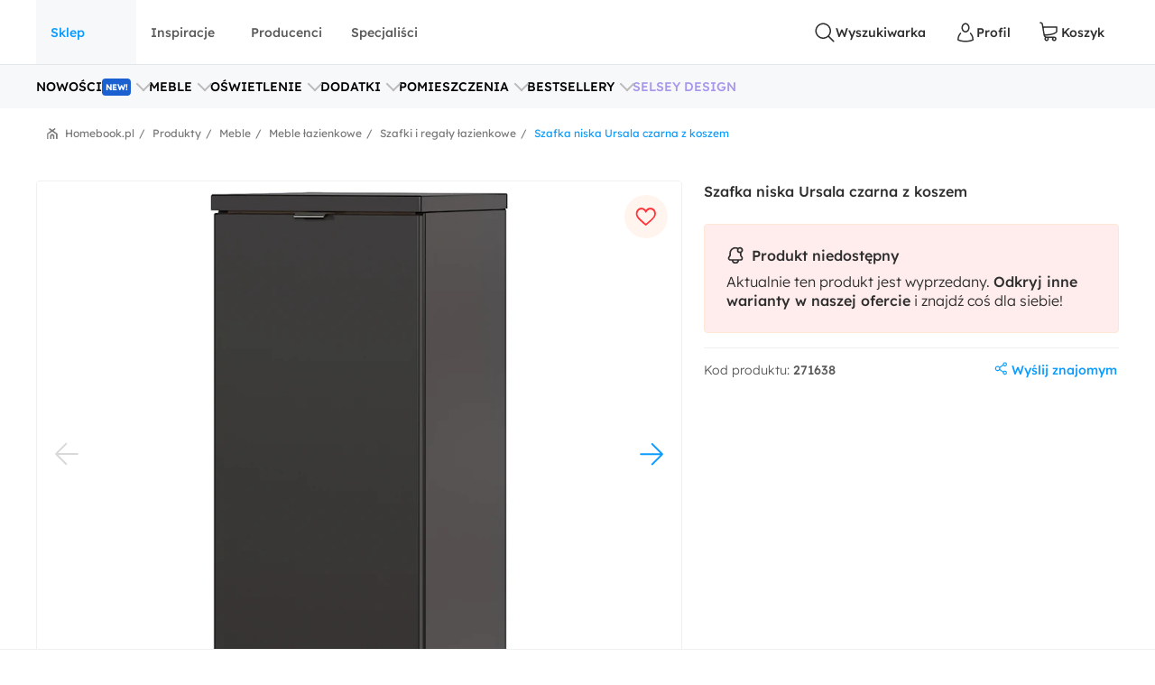

--- FILE ---
content_type: text/html; charset=utf-8
request_url: https://www.homebook.pl/produkty/271638_szafka-niska-ursala-czarna-z-koszem
body_size: 71558
content:
<!DOCTYPE html>
<html lang="pl">
<head>
    <meta charset="utf-8"/>
    <meta name="viewport" content="user-scalable=no, width=device-width, initial-scale=1, maximum-scale=1"/>
    <meta name="apple-mobile-web-app-capable" content="yes"/>
    <meta name="msapplication-tap-highlight" content="no"/>
    <meta name="theme-color" content="#3FA9EE"/>
    <meta name="p:domain_verify" content="2bba43d2494340885fb758da5c231a44"/>
    <meta name="facebook-domain-verification" content="ljlcvpc7faw2fa21hz5eoq8v443n9a"/>
    <meta name="google-site-verification" content="UOEbttPHM1X4XygTQNk1QlzS0QkUzBtmdpYSEcMJy9s" />
    
<title>Szafka niska Ursala czarna z koszem - Szafki i rega&#x142;y &#x142;azienkowe - Homebook</title>
<meta name="description" content="Szafka niska Ursala czarna z koszem - Zale&#x17C;y Ci na tym, by Twoja &#x142;azienka zaskakiwa&#x142;a ciekawym wystrojem? Nie dla Ciebie jest klasyczna biel? W takim razie ca&#x142;ym sercem pokochasz nasz&#x105; kolekcj&#x119; Ursala, kt&#xF3;ra z &#x142;atwo&#x15B;ci&#x105; zaspokoi wszystkie Twoje potrzeby!"/>

            <link rel="preconnect" href="https://www.google-analytics.com" crossorigin>
        <link rel="preconnect" href="https://www.googletagmanager.com" crossorigin>
        <link rel="preconnect" href="https://std.wpcdn.pl" crossorigin>
        <link rel="preconnect" href="https://img.shmbk.pl" crossorigin>

    <script>
        !function () { var e, t, n, i, a = { passive: !0, capture: !0 }, r = new Date, o = function () { i = [], t = -1, e = null, f(addEventListener) }, s = function (i, a) { e || (e = a, t = i, n = new Date, f(removeEventListener), c()) }, c = function () { if (t >= 0 && t < n - r) { var a = { entryType: "first-input", name: e.type, target: e.target, cancelable: e.cancelable, startTime: e.timeStamp, processingStart: e.timeStamp + t }; i.map((function (e) { e(a) })), i = [] } }, l = function (e) { if (e.cancelable) { var t = (e.timeStamp > 1e12 ? new Date : performance.now()) - e.timeStamp; "pointerdown" == e.type ? function (e, t) { var n = function () { s(e, t), r() }, i = function () { r() }, r = function () { removeEventListener("pointerup", n, a), removeEventListener("pointercancel", i, a) }; addEventListener("pointerup", n, a), addEventListener("pointercancel", i, a) }(t, e) : s(t, e) } }, f = function (e) { ["mousedown", "keydown", "touchstart", "pointerdown"].map((function (t) { return e(t, l, a) })) }, u = "hidden" === document.visibilityState ? 0 : 1 / 0; addEventListener("visibilitychange", (function e(t) { "hidden" === document.visibilityState && (u = t.timeStamp, removeEventListener("visibilitychange", e, !0)) }), !0), o(), self.webVitals = self.webVitals || {}, self.webVitals.firstInputPolyfill = function (e) { i.push(e), c() }, self.webVitals.resetFirstInputPolyfill = o, self.webVitals.firstHiddenTime = u }();
        !function () { if ('PerformanceLongTaskTiming' in window) { var g = window.__tti = { e: [] }; g.o = new PerformanceObserver(function (l) { g.e = g.e.concat(l.getEntries()) }); g.o.observe({ entryTypes: ['longtask'] }) } }();
        var HB = {
            Trackers: {
                FB: [],
                WP: [],
                Bing: []
            }
        };
        WP = [];
    </script>
    

<script async src="https://www.googletagmanager.com/gtag/js?id=G-54G57XGVZB"></script>
<script>
  window.dataLayer = window.dataLayer || [];  
  function gtag(){dataLayer.push(arguments);}
  gtag('js', new Date());
  gtag('config', 'G-54G57XGVZB');
  gtag('config', 'AW-987370946', { 'groups': 'googleads' });
  gtag('config', 'AW-828195512', { 'groups': 'googleads' });
  gtag('config', 'AW-938680686', { 'groups': 'googleads' }); 
  gtag('event', 'publication', { 'id': 'Homebook_www_7797f38f-7d52-4152-b48f-3240d4df0ac3' });
</script>

    


<script>
    (function (i, s, o, g, r, a, m) {
        i['GoogleAnalyticsObject'] = r;
        i[r] = i[r] || function() {
            (i[r].q = i[r].q || []).push(arguments);
        }, i[r].l = 1 * new Date();
        a = s.createElement(o),
            m = s.getElementsByTagName(o)[0];
        a.async = 1;
        a.src = g;
        m.parentNode.insertBefore(a, m);
    })(window, document, 'script', '//www.google-analytics.com/analytics.js', 'ga');

    ga('create', 'UA-26365219-2', 'auto');
    ga('set', 'anonymizeIp', true);
    ga('set', 'transport', 'beacon');
    ga('set', 'dimension16', 'Homebook_www_7797f38f-7d52-4152-b48f-3240d4df0ac3');
    ga('send', 'pageview');
</script>

    <style>*,:after,:before{box-sizing:border-box}html{-webkit-tap-highlight-color:rgba(0,0,0,0);height:100vh}body{background-color:#fff;display:flex;flex-direction:column;height:100%;margin:0;overflow-x:hidden;overflow-y:scroll}ol,ul{list-style-type:none;margin:0;padding:0}button,input{outline:0}a{background-color:#0000}a:active,a:hover{outline:0}img{max-width:100%;vertical-align:middle}dl{margin-bottom:16px;margin-top:0}dd{margin-left:0}h1,h2,h3{margin:0 0 8px}h1,h2,h3,h4,h5,h6{color:inherit;font-weight:400}h4,h5,h6{margin:8px 0}p{margin:0 0 16px}figure{margin:0}iframe{border:none}hr{border:0;border-top:1px solid #f0f0f0;margin-bottom:16px;margin-top:16px}[role=button]{cursor:pointer}button,html input[type=button],input[type=reset],input[type=submit]{-webkit-appearance:button;appearance:button;cursor:pointer}input[type=checkbox]{margin-left:0}fieldset{border:none;margin:0;padding:0}code,kbd,pre,samp{font-family:monospace,monospace;font-size:1em}input[type=number]::-webkit-inner-spin-button,input[type=number]::-webkit-outer-spin-button{height:auto}input[type=search]{-webkit-appearance:textfield;appearance:textfield;box-sizing:border-box}input[type=search]::-webkit-search-cancel-button,input[type=search]::-webkit-search-decoration{-webkit-appearance:none;appearance:none}@media(max-width:1279px){.hb-filters__container{transform:var(--filters-container-transform,translateX(100%));visibility:var(--filters-container-visibility,hidden)}.hb-filters-toggle--container{display:none}}@font-face{font-display:swap;font-family:Lexend;font-style:normal;font-weight:400;src:url(/fonts/lexend/lexend-regular.woff2) format("woff2")}@font-face{font-display:swap;font-family:Lexend;font-style:normal;font-weight:300;src:url(/fonts/lexend/lexend-300.woff2) format("woff2")}@font-face{font-display:swap;font-family:Lexend;font-style:normal;font-weight:500;src:url(/fonts/lexend/lexend-500.woff2) format("woff2")}@font-face{ascent-override:88%;font-family:Lexend-fallback;size-adjust:110.1%;src:local("Arial")}html{-webkit-text-size-adjust:100%;text-size-adjust:100%}body{-webkit-text-size-adjust:100%;text-size-adjust:100%;-moz-osx-font-smoothing:grayscale;-webkit-font-smoothing:antialiased;color:#2e2e2e;font-family:Lexend,Lexend-fallback;font-size:14px;font-style:normal;line-height:20px;text-rendering:optimizeLegibility}@media(min-width:1280px){body{font-size:14px;line-height:20px}}h1,h2,h3,h4,h5{font-feature-settings:"pnum" on,"lnum" on,"liga" off;color:var(--heading-color,#2e2e2e);font-family:Lexend,Lexend-fallback;font-style:normal;font-weight:400}h1{font-size:28px;line-height:40px}@media(min-width:1280px){h1{font-size:38px;line-height:50px}}h2{font-size:24px;line-height:32px}@media(min-width:1280px){h2{font-size:32px;line-height:40px}}h3{font-size:18px;line-height:24px}@media(min-width:1280px){h3{font-size:24px;line-height:30px}}h4{font-size:14px;line-height:20px}@media(min-width:1280px){h4{font-size:20px;line-height:26px}}h5{font-size:14px;line-height:20px}@media(min-width:1280px){h5{font-size:18px;line-height:24px}}h6{font-size:14px;line-height:20px}@media(min-width:1280px){h6{font-size:16px;line-height:24px}}small{font-size:10px;line-height:12px}button,input,select,textarea{font-family:inherit;font-size:inherit;line-height:inherit}address{font-size:14px;font-style:normal;line-height:20px;margin-bottom:16px}@media(min-width:1280px){address{font-size:14px;line-height:20px}}a,a:focus,a:hover{color:#0b9cff;text-decoration:none}a:focus{outline:5px auto -webkit-focus-ring-color;outline-offset:-2px}dd,dt{line-height:20px}dt{font-weight:500}blockquote{border-left:5px solid #9a9a9a;font-size:18px;margin:0 0 16px;padding:8px 16px}blockquote ol:last-child,blockquote p:last-child,blockquote ul:last-child{margin-bottom:0}blockquote footer,blockquote small{color:#9a9a9a;display:block;font-size:12px;line-height:20px}blockquote footer:before,blockquote small:before{content:"— "}i{display:inline-block}b,strong{font-weight:500}.hb-btn{grid-column-gap:8px;align-items:center;background-color:var(--button-background-color,#fff);border:2px solid #0000;border-radius:4px;cursor:pointer;display:var(--button-display,inline-flex);font-size:var(--button-font-size,16px);font-weight:var(--button-font-weight,500);height:var(--button-height,48px);justify-content:center;padding:var(--button-padding,12px 16px);transition:color .15s ease-in-out,background-color .15s ease-in-out,border-color .15s ease-in-out,box-shadow .15s ease-in-out;-webkit-user-select:none;user-select:none;white-space:nowrap}.hb-btn svg{pointer-events:none}.hb-btn--primary{background-color:#0b9cff;border-color:#0b9cff;color:#fff}.hb-btn--outline-primary{background-color:#0000;border-color:#0b9cff;color:#0b9cff}.hb-btn--secondary{background-color:#ff710b;border-color:#ff710b;color:#2e2e2e}.hb-btn--outline-secondary{background-color:#0000;border-color:#ff710b;color:#ff710b}.hb-btn--tertiary{background-color:#437d88;border-color:#437d88;color:#fff}.hb-btn--outline-tertiary{background-color:#0000;border-color:#437d88;color:#437d88}.hb-btn--success{background-color:#13aa3e;border-color:#13aa3e;color:#fff}.hb-btn--outline-success{background-color:#0000;border-color:#13aa3e;color:#13aa3e}.hb-btn--danger{background-color:#ff343a;border-color:#ff343a;color:#fff}.hb-btn--outline-danger{background-color:#0000;border-color:#ff343a;color:#ff343a}.hb-btn--light{background-color:#f0f0f0;border-color:#f0f0f0;color:#2e2e2e}.hb-btn--outline-light{background-color:#0000;border-color:#f0f0f0;color:#9a9a9a}.hb-btn--dark{background-color:#5a5a5a;border-color:#5a5a5a;color:#fff}.hb-btn--outline-dark{background-color:#0000;border-color:#5a5a5a;color:#5a5a5a}.hb-add-product-modal{--dialog-body-width:fit-content;grid-gap:24px;display:grid;grid-template-areas:"alert" "product" "crossell-products";grid-template-columns:100%}@media(max-width:767px){.hb-add-product-modal{--dialog-body-padding:8px;max-height:300px}}@media(min-width:768px){.hb-add-product-modal{grid-template-areas:"alert alert" "product crossell-products";grid-template-columns:232px minmax(300px,1fr)}}@media(min-width:1024px){.hb-add-product-modal{grid-template-columns:25% minmax(300px,1fr)}}@media(max-width:767px){.hb-add-product-modal+footer{flex-direction:column}}.hb-add-product-modal__alert{grid-area:alert;-ms-grid-column:1;-ms-grid-row:1}.hb-add-product-modal__product{--product-box-details-padding:16px;grid-area:product;-ms-grid-column:1;-ms-grid-row:3}@media(min-width:768px){.hb-add-product-modal__product{border-right:2px solid #f0f0f0;padding-right:32px}}@media(max-width:767px){.hb-add-product-modal__product-card{--product-title-height:auto;--product-box-details-padding:0;--product-display:grid;--product-title-margin-top:auto;--product-title-margin-bottom:auto;grid-gap:24px;grid-template-columns:70px 1fr}}.hb-add-product-modal__crossell-products{grid-area:crossell-products;-ms-grid-column:1;-ms-grid-row:5}@media (min-width:768px){.hb-add-product-modal__alert{-ms-grid-column-span:3;-ms-grid-column:1;-ms-grid-row:1}.hb-add-product-modal__product{-ms-grid-column:1;-ms-grid-row:3}.hb-add-product-modal__crossell-products{-ms-grid-column:3;-ms-grid-row:3}}@media(max-width:767px){.hb-add-product-modal__crossell-products{padding-top:24px}}@media(min-width:1024px){.hb-add-product-modal__crossell-products{padding-right:32px}}@keyframes rotation{0%{transform:rotate(0deg)}to{transform:rotate(1turn)}}.hb-accordion summary::-webkit-details-marker,.hb-accordion summary::marker{content:"";display:none}@media(max-width:1023px){.hb-accordion summary{align-items:center;display:flex;justify-content:space-between}.hb-accordion summary:after{color:#bbb}.hb-accordion details:not([open]) summary:after{border-bottom:2px solid;border-right:2px solid;content:"";display:block;height:9px;margin-top:-4.5px;pointer-events:none;transform:rotate(45deg);width:9px}.hb-accordion details[open] summary:after{border-right:2px solid;border-top:2px solid;content:"";display:block;height:9px;pointer-events:none;transform:rotate(-45deg);width:9px}}.hb-accordion__title{color:#2e2e2e;font-size:16px;font-weight:500;margin:0}.hb-accordion__text{color:#5a5a5a;font-size:16px;font-weight:300;margin-bottom:0}@media(max-width:1023px){.hb-accordion__text{margin-top:16px}}.hb-accordion__element{border:2px solid #f7f8fa;border-radius:8px;line-height:150%;padding:24px}@media(min-width:1024px){.hb-accordion__element{padding:32px}}.hb-accordion__header{align-items:center;display:flex;margin-bottom:8px}@media(max-width:1023px){.hb-accordion__header{margin-bottom:0}}.hb-breadcrumbs{align-items:center;direction:rtl;display:flex;min-height:40px;overflow-x:auto;scroll-behavior:smooth}@media(min-width:640px){.hb-breadcrumbs::-webkit-scrollbar{height:4px;width:16px}.hb-breadcrumbs::-webkit-scrollbar-track{background:var(--scollbar-track-color,#f0f0f0);background-clip:content-box;border:6px solid #0000}.hb-breadcrumbs::-webkit-scrollbar-thumb{background:var(--scrollbar-thumb-color,#d9d9d9);background-clip:content-box;border:6px solid #0000}.hb-breadcrumbs::-webkit-scrollbar-thumb:window-inactive{background:#d9d9d999;background-clip:content-box;border:6px solid #0000}}.hb-breadcrumbs__container{position:relative}.hb-breadcrumbs__container:before{right:0}.hb-breadcrumbs__container:after,.hb-breadcrumbs__container:before{background:linear-gradient(270deg,#fff,#fff0);bottom:0;content:"";position:absolute;top:0;width:16px;z-index:5}.hb-breadcrumbs__container:after{left:0;transform:rotate(180deg)}.hb-breadcrumbs svg{color:#797979}@media(min-width:1280px){.hb-breadcrumbs{min-height:56px}}.hb-breadcrumbs__item{align-items:center;direction:ltr;display:flex;font-size:12px;font-weight:400;line-height:16px;min-height:48px;position:relative;white-space:nowrap}.hb-breadcrumbs__item a{color:inherit}.hb-breadcrumbs__item a:hover{text-decoration:underline}.hb-breadcrumbs__item:not(:first-child){color:#797979;margin-right:8px;padding-right:12px}.hb-breadcrumbs__item:not(:first-child):before{content:"/";margin-top:-6px;position:absolute;right:0;top:calc(50% - 2px)}@media(max-width:639px){.hb-breadcrumbs__item:first-child{padding-right:16px}}.hb-breadcrumbs__item:first-child{color:#0b9cff;margin-right:auto;padding-right:16px}.hb-breadcrumbs__item:last-child{padding-left:32px}.hb-breadcrumbs__item:last-child:after{background-image:url("data:image/svg+xml;charset=utf-8,%3Csvg xmlns='http://www.w3.org/2000/svg' width='12' height='12' fill='none'%3E%3Cpath fill='%23797979' d='M7.576 2.615 9.35 1.37a.31.31 0 0 0 .128-.2.323.323 0 0 0-.048-.236L8.9.136a.299.299 0 0 0-.423-.082L6.002 1.79a.301.301 0 0 1-.34 0L3.186.054a.299.299 0 0 0-.423.082l-.527.8a.319.319 0 0 0 .08.435L4.08 2.615a.308.308 0 0 1 .14.263.32.32 0 0 1-.14.262L.133 5.906a.312.312 0 0 0-.133.26v5.52c0 .084.032.163.09.222A.3.3 0 0 0 .303 12h.939a.3.3 0 0 0 .215-.092.318.318 0 0 0 .09-.221v-4.68a.321.321 0 0 1 .132-.26l3.98-2.789a.301.301 0 0 1 .34 0L9.983 6.75a.31.31 0 0 1 .133.256v4.677c0 .083.032.163.09.222a.3.3 0 0 0 .214.091h.939a.3.3 0 0 0 .215-.091.318.318 0 0 0 .09-.222V6.165a.323.323 0 0 0-.133-.259L7.575 3.133a.309.309 0 0 1-.135-.259.32.32 0 0 1 .135-.26Z'/%3E%3Cpath fill='%23797979' d='M3.57 7.915v3.771c0 .084.032.163.09.222a.3.3 0 0 0 .215.092h.938a.3.3 0 0 0 .215-.092.318.318 0 0 0 .09-.222V8.758a.323.323 0 0 1 .132-.26l.483-.35a.298.298 0 0 1 .34 0l.485.35a.317.317 0 0 1 .137.26v2.928c0 .084.032.163.09.222A.3.3 0 0 0 7 12h.936c.081 0 .159-.033.216-.092a.32.32 0 0 0 .09-.222v-3.77a.323.323 0 0 0-.132-.26L6.07 6.221a.298.298 0 0 0-.34 0L3.703 7.656a.307.307 0 0 0-.133.26Z'/%3E%3C/svg%3E");content:"";height:12px;left:12px;position:absolute;width:12px}.hb-footer{color:#404040;padding:40px 0 0}@media(max-width:1279px){.hb-footer{padding-left:32px;padding-right:32px}}@media(max-width:639px){.hb-footer{padding:0}}@media(min-width:1280px){.hb-footer{margin-left:40px;margin-right:40px}}@media(min-width:1530px){.hb-footer{margin-left:auto;margin-right:auto;width:1440px}}.hb-footer a{color:inherit}.hb-footer__main{display:flex;justify-content:space-between;overflow:hidden;padding:24px 0}@media(max-width:767px){.hb-footer__main{flex-direction:column}}@media(max-width:639px){.hb-footer__main{padding:24px 0 0}}.hb-footer__container{display:flex;gap:64px;justify-content:space-between}@media(max-width:639px){.hb-footer__container{flex-direction:column;gap:0}}.hb-footer__links{display:flex;flex-direction:column;gap:8px}@media(max-width:639px){.hb-footer__links{border-bottom:1px solid #f0f0f0;display:grid;gap:0;grid-template-areas:"title title toggle" "links links links";grid-template-columns:1fr 20px;grid-template-rows:auto 1fr}}.hb-footer__links label{grid-area:title}@media(max-width:639px){.hb-footer__links label{margin-left:16px;padding:24px 0}}.hb-footer__links nav{display:flex;flex-direction:column}.hb-footer__links nav a{padding-bottom:8px}@media(max-width:639px){.hb-footer__links nav{background-color:#f7f8fa;grid-area:links;max-height:0;overflow:hidden;padding:0 16px}.hb-footer__links nav a{border-bottom:1px solid #f0f0f0;padding:16px}}.hb-footer__links input[type=checkbox]{-webkit-tap-highlight-color:rgba(0,0,0,0);align-self:center;-webkit-appearance:none;appearance:none;border:none;grid-area:toggle;height:20px;margin-right:16px;width:20px}@media (max-width:639px){.hb-footer__links label{-ms-grid-column-span:3;-ms-grid-column:1;-ms-grid-row:1}.hb-footer__links nav{-ms-grid-column-span:5;-ms-grid-column:1;-ms-grid-row:3}.hb-footer__links input[type=checkbox]{-ms-grid-column:5;-ms-grid-row:1}}.hb-footer__links input[type=checkbox]:not(:checked){background-image:url("data:image/svg+xml;charset=utf-8,%3Csvg xmlns='http://www.w3.org/2000/svg' width='24' height='24' fill='none'%3E%3Cpath fill='%23BBB' fill-rule='evenodd' d='M12.53 15.53a.75.75 0 0 1-1.06 0l-6-6a.75.75 0 0 1 1.06-1.06L12 13.94l5.47-5.47a.75.75 0 1 1 1.06 1.06l-6 6Z' clip-rule='evenodd'/%3E%3C/svg%3E")}.hb-footer__links input[type=checkbox]:checked{background-image:url("data:image/svg+xml;charset=utf-8,%3Csvg xmlns='http://www.w3.org/2000/svg' width='24' height='24' fill='none'%3E%3Cpath fill='%23BBB' fill-rule='evenodd' d='M11.47 8.47a.75.75 0 0 1 1.06 0l6 6a.75.75 0 1 1-1.06 1.06L12 10.06l-5.47 5.47a.75.75 0 0 1-1.06-1.06l6-6Z' clip-rule='evenodd'/%3E%3C/svg%3E")}.hb-footer__links input[type=checkbox]:checked+nav{max-height:100vh}@media(min-width:640px){.hb-footer__links input[type=checkbox]{display:none}}.hb-footer__links p{font-weight:500;margin-bottom:8px}.hb-footer__links a{font-weight:300}.hb-footer__links a.red{color:#ff343a}.hb-footer__contact{display:flex;flex-direction:column}@media(max-width:767px){.hb-footer__contact{border:1px solid #f0f0f0;border-radius:8px;display:grid;grid-template-columns:repeat(3,1fr);margin-left:-16px;margin-right:-16px;margin-top:16px}.hb-footer__contact div{padding:24px 16px}}@media(max-width:639px){.hb-footer__contact{border:none;border-bottom:1px solid #f0f0f0;border-radius:0;display:flex;margin:0;padding:16px}.hb-footer__contact div{padding:0}}@media(max-width:767px){.hb-footer__contact div:last-child{border-left:1px solid #f0f0f0}}@media(max-width:639px){.hb-footer__contact div:last-child{border:none}}.hb-footer__contact svg{color:#0b9cff;margin-right:16px}.hb-footer__contact-details{align-items:center;display:flex;font-size:16px;margin-top:16px}@media(max-width:767px){.hb-footer__contact-details{font-size:14px}}.hb-footer__contact-title{font-weight:500}.hb-footer__address{display:flex;flex-direction:row;font-size:16px;font-weight:300;margin-top:16px}@media(max-width:767px){.hb-footer__address{font-size:14px}}.hb-footer__number{align-items:center;color:#282828;display:flex;font-size:20px;font-weight:500;margin-bottom:4px;margin-top:16px}@media(max-width:767px){.hb-footer__number{font-size:18px}}.hb-footer__hour{display:flex;font-weight:300;justify-content:space-between;margin-bottom:0;margin-left:40px;max-width:200px}@media(max-width:767px){.hb-footer__hour{margin-left:0}}@media(max-width:639px){.hb-footer__hour{margin-left:40px}}.hb-footer__hours{display:flex;flex-direction:column}@media(max-width:767px){.hb-footer__hours{margin-top:24px}}@media(max-width:639px){.hb-footer__hours{margin-top:0}}.hb-footer__social{align-items:center;color:#5a5a5a;display:flex;font-weight:500;justify-content:space-between;padding:32px 0;position:relative}@media(max-width:639px){.hb-footer__social{background-color:#f7f8fa;border-bottom:1px solid #f0f0f0;border-top:1px solid #f0f0f0;flex-direction:column;padding:24px}}@media(min-width:640px){.hb-footer__social:before{background-color:#f7f8fa;border-bottom:1px solid #f0f0f0;border-top:1px solid #f0f0f0;content:"";height:100%;left:calc(-50vw + 50%);position:absolute;right:calc(-50vw + 50%);z-index:-1}}.hb-footer__social-link{display:flex;gap:40px}@media(max-width:639px){.hb-footer__social-link{gap:0;justify-content:space-between;padding-bottom:24px;position:relative;width:100%}.hb-footer__social-link:before{background-color:#f0f0f0;bottom:0;content:"";height:1px;left:-24px;position:absolute;right:-24px}}.hb-footer__social-icons{align-items:center;display:flex;gap:16px}@media(max-width:767px){.hb-footer__social-icons span{display:none}}@media(max-width:639px){.hb-footer__social-icons{display:block;gap:0;padding-top:24px;width:100%}}.hb-footer__social-icons nav{display:flex}@media(max-width:639px){.hb-footer__social-icons nav{justify-content:space-between}}.hb-footer__social-icons a{align-items:center;background-color:#fff;border-radius:8px;display:flex;height:40px;justify-content:center;margin-right:8px;width:40px}.hb-footer__social-icons a svg{fill:#2e2e2e}.hb-footer__logos{align-items:center;display:flex;gap:24px;justify-content:center;padding-bottom:40px}@media(max-width:767px){.hb-footer__logos{margin-bottom:0;padding:0 16px 24px}}@media(max-width:639px){.hb-footer__logos{flex-wrap:wrap;gap:24px;padding:24px 16px;width:100%}}.hb-footer__logos-link{display:inherit}@media(min-width:768px){.hb-footer__info{display:flex;justify-content:space-between}}.hb-footer__wp{grid-column-gap:16px;align-items:center;display:flex;grid-area:wp;justify-content:center;margin:0}@media(max-width:767px){.hb-footer__wp{border-top:1px solid #f0f0f0;font-weight:300;padding:16px 16px 0}}@media(min-width:768px)and (max-width:1279px){.hb-footer__wp{border-top:1px solid #f0f0f0;margin-top:24px;padding-top:24px}}@media(min-width:1280px){.hb-footer__wp{margin-left:auto}}.hb-footer__nav{grid-area:nav}.hb-footer__nav a:first-child{margin-right:16px}@media(max-width:767px){.hb-footer__nav{border-top:1px solid #f0f0f0;display:flex;justify-content:space-between;padding:16px}}@media(min-width:640px){.hb-footer__nav{padding-left:0;padding-right:0}}@media(min-width:768px){.hb-footer__nav{margin-left:auto}}.hb-screening{height:380px}.hb-screening__banner{display:none}@media(max-width:1279px){.hb-screening{display:none}}.hb-layout{background:var(--layout-background,#0000);display:flex;flex:1 0 auto;flex-direction:column;padding-bottom:var(--layout-extra-product-filter-space,0)}@media(min-width:1280px){.hb-layout--screening{--professionals-padding-top:40px;--projects-padding-top:64px;--photos-padding-top:64px;--photos-hero-slider-margin-top:-88px;--layout-content-background:#fff}}.hb-layout__header:not(.is-empty){background:#fff;position:sticky;top:0;z-index:10}@media(max-width:1279px){.hb-layout__header:not(.is-empty){border-bottom:1px solid #f0f0f0}}.hb-layout__header.is-empty{border-bottom:1px solid #f0f0f0;display:flex;height:68px;justify-content:center;margin-bottom:16px}@media(min-width:1280px){.hb-layout__header.is-empty{height:72px}}.hb-layout__body{background:var(--layout-content-background,#0000);color:var(--text-color,#2e2e2e);display:flex;flex:1 0 auto;flex-direction:column;padding-bottom:32px;position:relative;visibility:var(--content-visibility,hidden)}@media(min-width:1280px){.hb-layout__body{padding-bottom:64px}.hb-layout--screening .hb-layout__body{box-shadow:0 10px 50px #0000001a}}.hb-layout__breadcrumbs{background:#fff;flex:1 0 auto}@media(max-width:639px){.hb-layout__breadcrumbs{margin-left:0;margin-right:0;position:relative}.hb-layout__breadcrumbs:after,.hb-layout__breadcrumbs:before{content:"";height:100%;position:absolute;top:0;width:16px;z-index:1}.hb-layout__breadcrumbs:after{background:linear-gradient(270deg,#fff 41.18%,#fff0);right:0}.hb-layout__breadcrumbs:before{background:linear-gradient(90deg,#fff 41.18%,#fff0);left:0}}.hb-layout__cookies:not(:empty){border-bottom:1px solid #f0f0f0;margin-bottom:1px}@media(min-width:1024px){.hb-layout__cookies{background-color:#fff;border-bottom:none;border-top:1px solid #f0f0f0;bottom:0;margin-bottom:0;position:fixed;width:100%;z-index:999999}}.has-fullscreen .hb-layout,.has-lightbox .hb-layout{display:none}.hb-layout__safe-zone{align-items:center;background-color:#f1f7f8;color:#57a0ae;display:flex;font-size:12px;font-weight:400;gap:8px;height:20px;justify-content:center;margin-bottom:16px;margin-top:8px}@media(min-width:1024px){.hb-layout__safe-zone{height:32px;margin-bottom:24px}}.hb-main{flex:1 0 auto}@media(min-width:768px){.hb-container{margin:0 auto;width:530px}}@media(min-width:1280px){.hb-container{width:735px}}.hb-wrap{margin-left:auto;margin-right:auto}@media(min-width:1280px){.hb-wrap{padding-left:60px;padding-right:60px}}@media(min-width:1530px){.hb-wrap{max-width:1440px}}@media(min-width:1920px){.hb-wrap{padding-left:0;padding-right:0}}.hb-wrap-fluid{margin-left:16px;margin-right:16px}@media(min-width:640px){.hb-wrap-fluid{margin-left:32px;margin-right:32px}}@media(min-width:1280px){.hb-wrap-fluid{margin-left:40px;margin-right:40px}}@media(min-width:1530px){.hb-wrap-fluid{margin-left:auto;margin-right:auto;width:1440px}}.hb-navbar{align-items:stretch;display:flex}@media(min-width:375px){.hb-navbar{grid-column-gap:8px}}.hb-navbar input[type=checkbox]{display:none}.hb-navbar input[type=checkbox]:checked~.hb-navbar__backdrop{opacity:1;pointer-events:all}.hb-navbar input[type=checkbox]:checked~.hb-navbar__navigation{transform:none}@media(min-width:1280px){.hb-navbar__trigger{--button-display:none}}.hb-navbar__close{align-items:center;color:#5a5a5a;display:flex;height:48px;justify-content:center;width:48px}.hb-navbar__backdrop{background:#000c;height:100vh;left:0;opacity:0;pointer-events:none;position:fixed;top:0;width:100vw;z-index:30}.hb-navbar__backdrop.appear-active,.hb-navbar__backdrop.appear-done,.hb-navbar__backdrop.enter-active,.hb-navbar__backdrop.enter-done,.hb-navbar__backdrop.show{opacity:.8}@media(min-width:1280px){.hb-navbar__backdrop{display:none}}.hb-navbar__navigation header{align-items:center;display:flex;font-size:22px;justify-content:space-between;line-height:150%;padding:16px}@media(min-width:1280px){.hb-navbar__navigation header{display:none}}@media(max-width:1279px){.hb-navbar__navigation{background:#fff;display:grid;grid-template-rows:80px 1fr;height:100%;left:0;max-width:360px;min-width:320px;position:fixed;top:0;transform:translateX(-100%);transition:transform .3s ease-in-out;z-index:31}}.hb-navbar__action{grid-column-gap:8px;--button-height:72px;--button-font-size:14px;align-items:center;background:none;border:none;color:#2e2e2e;cursor:pointer;display:var(--button-display,inline-flex);font-size:var(--button-font-size,16px);font-weight:var(--button-font-weight,500);height:var(--button-height,48px);justify-content:center;outline:0;padding:var(--button-padding,12px 16px);position:relative;transition:color .15s ease-in-out,background-color .15s ease-in-out,border-color .15s ease-in-out,box-shadow .15s ease-in-out;-webkit-user-select:none;user-select:none;white-space:nowrap}.hb-navbar__action svg{pointer-events:none}.hb-navbar__action:hover{color:#0b9cff}.hb-navbar__action--cart{grid-column-gap:4px}@media(max-width:1279px){.hb-navbar__action{padding:0;width:48px}}@media(min-width:1280px){.hb-navbar__action:after{content:attr(data-text)}}@media(max-width:767px){.hb-navbar__action--like{display:none}}.hb-navbar__brand{color:#0b9cff;display:flex;height:72px;width:120px}@media(max-width:1279px){.hb-navbar__brand{margin-right:auto}}@media(min-width:1280px){.hb-navbar__brand{margin:0 auto;width:180px}}.hb-navbar__badge{align-items:center;background:#ff343a;border-radius:64px;color:#fff;display:flex;font-size:10px;height:16px;justify-content:center;left:24px;position:absolute;top:16px;width:16px}.hb-form-control{flex:1 0 auto;margin-top:8px;position:relative}.hb-form-control label{color:var(--placeholder-color,#797979);left:18px;line-height:48px;pointer-events:none;position:absolute;top:0;transition:all .3s ease-in}.hb-form-control input,.hb-form-control textarea{align-items:center;-webkit-appearance:none;appearance:none;border:2px solid #f0f0f0;border-radius:4px;color:#282828;display:inline-flex;min-height:48px;outline:0;padding-left:16px;padding-right:16px;width:100%}.hb-form-control input:-webkit-autofill,.hb-form-control textarea:-webkit-autofill{box-shadow:inset 0 0 0 1000px #fff}.hb-form-control input:focus:not([readonly]),.hb-form-control textarea:focus:not([readonly]){border-color:#b7e2ff}.hb-form-control input.input-validation-error,.hb-form-control textarea.input-validation-error{border-color:#ffc3b9}.hb-form-control input[readonly],.hb-form-control textarea[readonly]{color:#797979}.hb-form-control input::placeholder,.hb-form-control textarea::placeholder{color:#fff}.hb-form-control input:focus~label,.hb-form-control input:not(:placeholder-shown)~label,.hb-form-control textarea:focus~label,.hb-form-control textarea:not(:placeholder-shown)~label{background:#fff;color:var(--color,#0b9cff);display:block;font-size:12px;left:8px;line-height:18px;max-width:300px;overflow:hidden;padding:0 8px;position:absolute;text-overflow:ellipsis;top:-8px;white-space:nowrap}.hb-form-control input:focus:hover~label,.hb-form-control input:not(:placeholder-shown):hover~label,.hb-form-control textarea:focus:hover~label,.hb-form-control textarea:not(:placeholder-shown):hover~label{--color:#077dcd}.hb-form-control input[readonly]:hover~label,.hb-form-control input[readonly]~label,.hb-form-control textarea[readonly]:hover~label,.hb-form-control textarea[readonly]~label{--color:#797979}.hb-form-control input.input-validation-error,.hb-form-control textarea.input-validation-error{background-image:url("data:image/svg+xml;charset=utf-8,%3Csvg xmlns='http://www.w3.org/2000/svg' width='20' height='20'%3E%3Cpath fill='%23ff343a' d='M9.163 10 7.47 8.326a.62.62 0 0 1-.167-.428.57.57 0 0 1 .177-.418.57.57 0 0 1 .418-.177.62.62 0 0 1 .428.167L10 9.163l1.674-1.693c.174-.161.369-.211.586-.149s.356.201.418.418.013.412-.149.586l-1.693 1.674 1.693 1.674c.161.174.211.369.149.586s-.201.356-.418.419-.412.013-.586-.149L10 10.836l-1.674 1.693a.62.62 0 0 1-.428.167.57.57 0 0 1-.418-.177.57.57 0 0 1-.177-.418.62.62 0 0 1 .167-.428L9.163 10zM10 17.143c2.021-.05 3.705-.747 5.05-2.093s2.043-3.029 2.093-5.05c-.05-2.021-.747-3.705-2.093-5.05S12.021 2.907 10 2.857c-2.021.05-3.705.747-5.05 2.093S2.907 7.979 2.857 10c.05 2.021.747 3.705 2.093 5.05s3.029 2.043 5.05 2.093zm0 1.191c-2.356-.062-4.319-.877-5.887-2.446S1.729 12.356 1.667 10c.062-2.356.877-4.319 2.446-5.887S7.644 1.729 10 1.667c2.356.062 4.319.877 5.888 2.446S18.271 7.644 18.333 10c-.062 2.356-.877 4.319-2.446 5.888S12.356 18.271 10 18.333z'/%3E%3C/svg%3E");background-position:calc(100% - 16px);background-repeat:no-repeat;padding-right:40px}.hb-form-control input.input-validation-error:focus~label,.hb-form-control input.input-validation-error:not(:placeholder-shown)~label,.hb-form-control textarea.input-validation-error:focus~label,.hb-form-control textarea.input-validation-error:not(:placeholder-shown)~label{color:#ff343a}.hb-form-control input.input-validation-error:focus:hover~label,.hb-form-control input.input-validation-error:not(:placeholder-shown):hover~label,.hb-form-control textarea.input-validation-error:focus:hover~label,.hb-form-control textarea.input-validation-error:not(:placeholder-shown):hover~label{color:#c82a2b}.hb-form-control input.input-validation-error:hover,.hb-form-control textarea.input-validation-error:hover{background-image:url("data:image/svg+xml;charset=utf-8,%3Csvg xmlns='http://www.w3.org/2000/svg' width='20' height='20'%3E%3Cpath fill='%23c82a2b' d='M9.163 10 7.47 8.326a.62.62 0 0 1-.167-.428.57.57 0 0 1 .177-.418.57.57 0 0 1 .418-.177.62.62 0 0 1 .428.167L10 9.163l1.674-1.693c.174-.161.369-.211.586-.149s.356.201.418.418.013.412-.149.586l-1.693 1.674 1.693 1.674c.161.174.211.369.149.586s-.201.356-.418.419-.412.013-.586-.149L10 10.836l-1.674 1.693a.62.62 0 0 1-.428.167.57.57 0 0 1-.418-.177.57.57 0 0 1-.177-.418.62.62 0 0 1 .167-.428L9.163 10zM10 17.143c2.021-.05 3.705-.747 5.05-2.093s2.043-3.029 2.093-5.05c-.05-2.021-.747-3.705-2.093-5.05S12.021 2.907 10 2.857c-2.021.05-3.705.747-5.05 2.093S2.907 7.979 2.857 10c.05 2.021.747 3.705 2.093 5.05s3.029 2.043 5.05 2.093zm0 1.191c-2.356-.062-4.319-.877-5.887-2.446S1.729 12.356 1.667 10c.062-2.356.877-4.319 2.446-5.887S7.644 1.729 10 1.667c2.356.062 4.319.877 5.888 2.446S18.271 7.644 18.333 10c-.062 2.356-.877 4.319-2.446 5.888S12.356 18.271 10 18.333z'/%3E%3C/svg%3E")}.hb-form-control input.input-validation-error:hover~.field-validation-error,.hb-form-control textarea.input-validation-error:hover~.field-validation-error{color:#c82a2b}.hb-form-control input:required~label:after,.hb-form-control input[data-val-required]~label:after,.hb-form-control textarea:required~label:after,.hb-form-control textarea[data-val-required]~label:after{color:#ff343a;content:" *"}.hb-form-control textarea{height:120px;padding-bottom:16px;padding-top:16px;resize:vertical}.hb-form-control textarea.input-validation-error{background-position:calc(100% - 16px) 16px}.hb-form-control textarea~label{line-height:24px;padding-top:16px}.hb-newsletter-form{--placeholder-color:#141414;--heading-color:#fff;background:#0b9cff;border-radius:8px;color:#fff;margin-bottom:16px;padding:24px}@media(min-width:1280px){.hb-newsletter-form{grid-column-gap:64px;display:grid;grid-template-columns:220px 1fr;padding:56px}}.hb-newsletter-form form{grid-row-gap:8px;display:grid;grid-template-rows:1fr 1fr;margin-bottom:16px}@media(min-width:1280px){.hb-newsletter-form form{grid-column-gap:8px;grid-template-columns:1fr 124px;grid-template-rows:max-content}}.hb-newsletter-form input[type=email]{border-color:#fff}.hb-newsletter-form label{font-size:16px}.hb-newsletter-form button{background:#077dcd;border:2px solid #077dcd;border-radius:4px;color:#fff;font-size:16px;font-weight:400}.hb-newsletter-form fieldset{margin:0}.hb-newsletter-form__title{font-size:20px;font-weight:500;line-height:150%;margin-bottom:16px}@media(min-width:1280px){.hb-newsletter-form__title{font-size:24px}}@media(max-width:1279px){.hb-newsletter-form__photo{display:none}}@media(max-width:1023px){.hb-newsletter-form__list{--scollbar-track-color:#0b9cff;--scrollbar-track-margin-left:24px;--scrollbar-track-margin-right:24px;overflow-scrolling:touch;display:flex;margin:0 -24px 16px;overflow-x:auto;padding:0 24px 8px;will-change:scroll-position}.hb-newsletter-form__list::-webkit-scrollbar{background-clip:padding-box;border-radius:16px;height:4px}.hb-newsletter-form__list::-webkit-scrollbar-track{background-color:var(--scollbar-track-color,#f0f0f0);border-radius:16px;margin-left:var(--scrollbar-track-margin-left,16px);margin-right:var(--scrollbar-track-margin-right,16px)}}@media(max-width:1023px)and (min-width:640px){.hb-newsletter-form__list::-webkit-scrollbar-track{margin-left:var(--scrollbar-track-margin-left,32px);margin-right:var(--scrollbar-track-margin-right,32px)}}@media(max-width:1023px){.hb-newsletter-form__list::-webkit-scrollbar-thumb{background-clip:padding-box;background-color:var(--scollbar-thumb-color,#d9d9d9);border-radius:16px}}@media(min-width:1024px){.hb-newsletter-form__list{display:grid;grid-template-columns:repeat(4,1fr);margin-bottom:16px}}.hb-newsletter-form__list li{grid-column-gap:8px;align-items:center;display:grid;font-size:16px;grid-template-columns:24px 1fr;line-height:100%;white-space:nowrap}@media(max-width:1023px){.hb-newsletter-form__list li:not(:first-child){margin-left:16px}}@media(min-width:1024px){.hb-newsletter-form__list li:not(:first-child){margin-left:auto}}.hb-newsletter-form__consent{font-size:13px;font-weight:300;overflow:auto}.hb-newsletter-form__consent a{color:inherit;text-decoration:underline}.hb-usp{align-items:center;background:var(--color-background,#0b9cff);border-radius:64px;display:grid;font-weight:500;grid-template-areas:"icon text timer more";grid-template-columns:auto 1fr auto;height:56px;margin:16px 0;padding-left:24px;width:100%}@media(max-width:767px){.hb-usp{border-radius:4px;grid-template-areas:"icon text timer";grid-template-columns:auto 1fr auto;height:72px;padding:0 12px}}.hb-usp,.hb-usp:hover{color:var(--color-text,#fff)}.hb-usp:hover{filter:brightness(85%)}.hb-usp__text{-webkit-line-clamp:2;-webkit-box-orient:vertical;display:block;display:-webkit-box;font-size:14px;grid-area:text;-ms-grid-column:2;-ms-grid-row:1;line-height:18px;overflow:hidden;text-overflow:ellipsis}@media(max-width:767px){.hb-usp__text{font-size:12px}}.hb-usp__icon{grid-area:icon;-ms-grid-column:1;-ms-grid-row:1;margin-right:8px}.hb-usp__title{flex-wrap:wrap}.hb-usp__timer,.hb-usp__title{align-items:center;display:flex}.hb-usp__timer{gap:8px;grid-area:timer;-ms-grid-column:3;-ms-grid-row:1;margin-left:16px}@media(min-width:1280px){.hb-usp__timer{margin-right:auto}}.hb-usp__more{align-items:center;background:var(--button-color-background,#0b9cff);border-radius:64px;color:var(--color-background,#fff);display:none;font-size:14px;grid-area:more;-ms-grid-column:4;-ms-grid-row:1;height:56px;margin-left:16px;padding:16px}@media (max-width:767px){.hb-usp__text{-ms-grid-column:2;-ms-grid-row:1}.hb-usp__icon{-ms-grid-column:1;-ms-grid-row:1}.hb-usp__timer{-ms-grid-column:3;-ms-grid-row:1}}@media(min-width:768px){.hb-usp__more{display:flex}.hb-usp__more:before{content:attr(data-text)}}.hb-timer{display:flex;gap:16px;height:var(--timer-height,48px);padding:var(--timer-padding,8px)}@media(max-width:767px){.hb-timer{background-color:var(--color-background,#bbb);border-radius:8px;filter:brightness(155%) saturate(90%);gap:8px}}.hb-timer__times{grid-column-gap:8px;align-items:center;display:grid;grid-template-areas:"time separator" "desc separator";justify-items:center}.hb-timer__times:not(:last-of-type):after{-ms-grid-row-span:2;align-self:center;content:":";grid-area:separator;-ms-grid-column:3;-ms-grid-row:1}@media(min-width:768px){.hb-timer__times:not(:last-of-type):after{margin-right:-8px}.hb-timer__times{grid-template-areas:"time desc separator";min-width:72px}.hb-timer__times:not(:last-of-type):after{-ms-grid-row-span:1;-ms-grid-column:3;-ms-grid-row:1}}.hb-timer__time{font-size:12px;font-weight:500;grid-area:time;-ms-grid-column:1;-ms-grid-row:1;line-height:130%;text-align:center;width:24px}.hb-timer__desc{font-size:11px;font-weight:300;grid-area:desc;-ms-grid-column:1;-ms-grid-row:2;line-height:16px}@media (min-width:768px){.hb-timer__time{-ms-grid-column:1;-ms-grid-row:1}.hb-timer__desc{-ms-grid-column:2;-ms-grid-row:1}}.hb-timer__offer-text--usp{margin-left:8px}@media(max-width:767px){.hb-timer__offer-text--usp{display:none}.hb-timer--empty{font-size:12px;max-width:100px;text-align:center}}.hb-values{margin-bottom:16px}.hb-values__container{grid-gap:24px;display:grid;grid-template-columns:repeat(2,1fr)}@media(max-width:1023px){.hb-values__container{grid-gap:8px;grid-template-columns:1fr}}@media(min-width:1024px){.hb-values__container details>summary{pointer-events:none}.hb-values__container details summary{background:none}}@media(max-width:1023px){.hb-values__description{display:none}}.hb-values__icon{color:#0b9cff;margin-right:16px}.hb-modal{bottom:0;display:flex;height:100%;justify-content:center;left:0;position:fixed;top:0;width:100%;z-index:30}@media(max-width:1279px){.hb-modal{justify-content:flex-end}}.hb-backdrop{background:#000c;height:100vh;left:0;opacity:0;position:fixed;top:0;width:100vw;z-index:30}.hb-backdrop.appear-active,.hb-backdrop.appear-done,.hb-backdrop.enter-active,.hb-backdrop.enter-done,.hb-backdrop.show{opacity:.8}.grecaptcha-badge{visibility:collapse!important}.hb-toastr{grid-column-gap:16px;border-radius:8px 8px 0 0;bottom:0;color:#fff;display:flex;left:0;opacity:0;padding:24px 16px;position:fixed;right:0;z-index:10}.hb-toastr svg{color:#fff}@media(max-width:360px){.hb-toastr{max-width:100%}}.hb-toastr.show{opacity:1}.hb-toastr__container{display:flex;justify-content:space-between;width:100%}.hb-toastr__button{border:none;height:100%}.hb-toastr--info{background-color:#077dcd}.hb-toastr--warning{background-color:#b19700}.hb-toastr--success{background-color:#0f8830}.hb-toastr--error{background-color:#c82a2b}.hb-toastr__title{font-weight:500}.hb-toastr__message{word-wrap:break-word;color:#fff;padding-left:16px;position:relative}.hb-toastr [data-dismiss=toast]{font-size:24px;margin-left:auto}#toast-container{position:fixed;right:16px;top:16px;z-index:999999}:root{--swiper-navigation-size:40px;--swiper-theme-color:#000}.hb-swiper{position:relative;z-index:1}.hb-swiper.is-scrollable{--swiper-scrollbar-display:block;--swiper-padding-bottom:16px;--swiper-navigation-display:none}@media(min-width:1024px){.hb-swiper{--swiper-scrollbar-display:none}}@media(max-width:1023px){.hb-swiper{--swiper-padding-bottom:16px}}.hb-swiper .swiper{--swiper-scrollbar-bottom:0;--swiper-scrollbar-sides-offset:8px;--swiper-scrollbar-bg-color:#f0f0f0;--swiper-scrollbar-drag-bg-color:#d9d9d9;margin:var(--swiper-margin,0 -8px);padding-bottom:var(--swiper-padding-bottom,0)}.hb-swiper .swiper-scrollbar{display:var(--swiper-scrollbar-display,block)}.hb-swiper__wrapper{overflow:hidden}.hb-swiper .swiper-wrapper{display:flex}.hb-swiper .swiper-slide{align-items:stretch;display:flex;flex-direction:column;flex-shrink:0;padding:var(--swiper-slide-padding,0 8px);width:var(--swiper-slide-width,100%)}.hb-swiper .swiper-button-next,.hb-swiper .swiper-button-prev{background:#fff;border:0;border-radius:100%;box-shadow:0 8px 24px #0000001f;display:var(--swiper-navigation-display,flex);width:var(--swiper-navigation-size,40px)}.hb-swiper .swiper-button-next.swiper-button-disabled,.hb-swiper .swiper-button-prev.swiper-button-disabled{display:var(--swiper-navigation-display,none)}.hb-swiper .swiper-button-next:after,.hb-swiper .swiper-button-prev:after{display:none}.hb-swiper .swiper-button-next svg,.hb-swiper .swiper-button-prev svg{height:auto;width:auto}@media(max-width:1023px){.hb-swiper .swiper-button-next,.hb-swiper .swiper-button-prev{display:var(--swiper-navigation-display,none)}}.hb-swiper .swiper-button-next{right:calc(0px - var(--swiper-navigation-size, 40px)/2)}.hb-swiper .swiper-button-prev{left:calc(0px - var(--swiper-navigation-size, 40px)/2)}.hb-slot{display:flex;justify-content:center}.is-scroll-lock{overflow:hidden}.is-visuallyhidden{visibility:hidden}.is-totallyhidden{left:-99999px;position:absolute;top:-99999px;visibility:hidden}.is-hidden{display:none!important}.hide-toggle-when-expanded[aria-expanded=true]{display:none}.is-loading{opacity:.5;pointer-events:none}.is-sticky{position:sticky;top:60px;z-index:5}@media(min-width:1280px){.is-sticky{top:100px}}.is-fixed{position:fixed;z-index:10}.is-required:after{color:#ff6466;content:"*";margin-left:4px}._cf:after,._cf:before{content:" ";display:table}._cf:after{clear:both}._w3of4{width:75%}._w42p{width:42%}._w28p{width:28%}._w60p{width:60%}._w33p{width:33%}._w95p{width:95%}._w100p{width:100%}._wa{width:auto}._h100p{height:100%}._twsn{white-space:nowrap}._twsnm{white-space:normal}._te{display:block;white-space:nowrap}._te,._teml{overflow:hidden;text-overflow:ellipsis}._teml{-webkit-line-clamp:var(--line-clamp,1);-webkit-box-orient:vertical;display:-webkit-box}._ts{color:#0000;font:0/0 serif;text-shadow:none}._wbbw{-webkit-hyphens:auto;hyphens:auto;word-break:break-word}._wbba{word-break:break-all}._wspl{white-space:pre-line}._wsnw{white-space:nowrap}._lts{letter-spacing:2px}._tfw3{font-weight:300}._tfw4{font-weight:400}._tfw5{font-weight:500}._tac{text-align:center}._tar{text-align:right}._tal{text-align:left}._tspl{font-size:16px;line-height:22px}@media(min-width:1280px){._tspl{font-size:18px;line-height:24px}}._tsp{font-size:14px;line-height:20px}@media(min-width:1280px){._tsp{font-size:14px;line-height:20px}}._tsps{font-size:12px;line-height:16px}@media(min-width:1280px){._tsps{font-size:12px;line-height:16px}}._tspm{font-size:16px;line-height:150%}@media(min-width:1280px){._tspm{font-size:16px;line-height:150%}}._tsh1{font-size:28px;line-height:40px}@media(min-width:1280px){._tsh1{font-size:38px;line-height:50px}}._tsh2{font-size:24px;line-height:32px}@media(min-width:1280px){._tsh2{font-size:32px;line-height:40px}}._tsh3{font-size:18px;line-height:24px}@media(min-width:1280px){._tsh3{font-size:24px;line-height:30px}}._tsh4{font-size:14px;line-height:20px}@media(min-width:1280px){._tsh4{font-size:20px;line-height:26px}}._tsh5{font-size:14px;line-height:20px}@media(min-width:1280px){._tsh5{font-size:18px;line-height:24px}}._tsh6{font-size:14px;line-height:20px}@media(min-width:1280px){._tsh6{font-size:16px;line-height:24px}}._tst{font-size:36px;line-height:50px}@media(min-width:1280px){._tst{font-size:46px;line-height:60px}}._tsl{font-size:18px;line-height:26px}@media(min-width:1280px){._tsl{font-size:22px;line-height:30px}}._tslm{font-size:18px;line-height:150%}@media(min-width:1280px){._tslm{font-size:20px;line-height:150%}}._tssh{font-size:12px;line-height:14px}@media(min-width:1280px){._tssh{font-size:14px;line-height:16px}}._tsi{font-size:26px;line-height:26px}@media(min-width:1280px){._tsi{font-size:30px;line-height:30px}}._tc{color:#9a9a9a;font-family:Lexend,Lexend-fallback;font-size:12px;letter-spacing:2px;line-height:14px;text-transform:uppercase}@media(min-width:1280px){._tc{font-size:14px;line-height:14px}}._tl{align-items:center;display:flex}._tl i{color:#0b9cff;font-size:24px}@media(min-width:1280px){._tl i{display:none}._tl:before{background:var(--border-color,#d65900);content:"";height:2px;margin-left:-60px;margin-right:24px;width:36px}}@media(min-width:1280px)and (min-width:1540px){._tl:before{margin-left:-88px;width:64px}}._ttu{text-transform:uppercase}._ttl{text-transform:lowercase}._tfl:first-letter{text-transform:uppercase}._tfb,._tfh{font-family:Lexend,Lexend-fallback}._tcb{color:#0b9cff}._tcbd{color:#05568d}._tco{color:#d65900}._tct,._tct:active ._tct:hover,._tct:focus{color:#2e2e2e}._tcl{color:#797979}._tcd{color:#2e2e2e}._tcw{color:#fff}._tcyt{color:#cd201f}._tcg{color:#5ec47f}._tcgd{color:#3db862}._tcr{color:#ff6466}._tcbk{color:#2e2e2e}._tpca:after,._tpcb:before{content:attr(data-text)}._tnd,._tnd:active ._tnd:hover,._tnd:focus{text-decoration:none}._tdu{text-decoration:underline}._cv{flex-direction:column;height:100%}._ch,._cv{align-items:center;display:flex;justify-content:center}._ch{flex-direction:row;width:100%}._oa{overflow:auto}._slider-aspect-ratio{padding-bottom:45%}@media(min-width:640px){._slider-aspect-ratio{padding-bottom:35%}}@media(min-width:1280px){._slider-aspect-ratio{padding-bottom:33%}}._mobile-divider{border-top:8px solid #fff;margin-left:-16px;margin-right:-16px}@media(min-width:640px){._mobile-divider{margin-left:-32px;margin-right:-32px}}@media(min-width:1280px){._mobile-divider{margin-left:-40px;margin-right:-40px}}@media(min-width:1024px){._mobile-divider{display:none}}._touch-action-none{touch-action:none}._fg{flex-grow:1}._ma0{margin:0}._ma1x{margin:8px}._ma2x{margin:16px}._ma3x{margin:24px}._ma4x{margin:32px}._ma5x{margin:40px}._ma6x{margin:48px}._ma7x{margin:56px}._ma8x{margin:64px}._ma9x{margin:72px}._ma10x{margin:80px}._ma11x{margin:88px}._ma2d{margin:4px}._ma4d{margin:2px}._maa{margin:auto}._mt0{margin-top:0}._mt1x{margin-top:8px}._mt2x{margin-top:16px}._mt3x{margin-top:24px}._mt4x{margin-top:32px}._mt5x{margin-top:40px}._mt6x{margin-top:48px}._mt7x{margin-top:56px}._mt8x{margin-top:64px}._mt9x{margin-top:72px}._mt10x{margin-top:80px}._mt11x{margin-top:88px}._mt2d{margin-top:4px}._mt4d{margin-top:2px}._mta{margin-top:auto}._mb0{margin-bottom:0}._mb1x{margin-bottom:8px}._mb2x{margin-bottom:16px}._mb3x{margin-bottom:24px}._mb4x{margin-bottom:32px}._mb5x{margin-bottom:40px}._mb6x{margin-bottom:48px}._mb7x{margin-bottom:56px}._mb8x{margin-bottom:64px}._mb9x{margin-bottom:72px}._mb10x{margin-bottom:80px}._mb11x{margin-bottom:88px}._mb2d{margin-bottom:4px}._mb4d{margin-bottom:2px}._mba{margin-bottom:auto}._ml0{margin-left:0}._ml1x{margin-left:8px}._ml2x{margin-left:16px}._ml3x{margin-left:24px}._ml4x{margin-left:32px}._ml5x{margin-left:40px}._ml6x{margin-left:48px}._ml7x{margin-left:56px}._ml8x{margin-left:64px}._ml9x{margin-left:72px}._ml10x{margin-left:80px}._ml11x{margin-left:88px}._ml2d{margin-left:4px}._ml4d{margin-left:2px}._mla{margin-left:auto}._mr0{margin-right:0}._mr1x{margin-right:8px}._mr2x{margin-right:16px}._mr3x{margin-right:24px}._mr4x{margin-right:32px}._mr5x{margin-right:40px}._mr6x{margin-right:48px}._mr7x{margin-right:56px}._mr8x{margin-right:64px}._mr9x{margin-right:72px}._mr10x{margin-right:80px}._mr11x{margin-right:88px}._mr2d{margin-right:4px}._mr4d{margin-right:2px}._mra{margin-right:auto}._mh0{margin-left:0;margin-right:0}._mh1x{margin-left:8px;margin-right:8px}._mh2x{margin-left:16px;margin-right:16px}._mh3x{margin-left:24px;margin-right:24px}._mh4x{margin-left:32px;margin-right:32px}._mh5x{margin-left:40px;margin-right:40px}._mh6x{margin-left:48px;margin-right:48px}._mh7x{margin-left:56px;margin-right:56px}._mh8x{margin-left:64px;margin-right:64px}._mh9x{margin-left:72px;margin-right:72px}._mh10x{margin-left:80px;margin-right:80px}._mh11x{margin-left:88px;margin-right:88px}._mh2d{margin-left:4px;margin-right:4px}._mh4d{margin-left:2px;margin-right:2px}._mha{margin-left:auto;margin-right:auto}._mv0{margin-bottom:0;margin-top:0}._mv1x{margin-bottom:8px;margin-top:8px}._mv2x{margin-bottom:16px;margin-top:16px}._mv3x{margin-bottom:24px;margin-top:24px}._mv4x{margin-bottom:32px;margin-top:32px}._mv5x{margin-bottom:40px;margin-top:40px}._mv6x{margin-bottom:48px;margin-top:48px}._mv7x{margin-bottom:56px;margin-top:56px}._mv8x{margin-bottom:64px;margin-top:64px}._mv9x{margin-bottom:72px;margin-top:72px}._mv10x{margin-bottom:80px;margin-top:80px}._mv11x{margin-bottom:88px;margin-top:88px}._mv2d{margin-bottom:4px;margin-top:4px}._mv4d{margin-bottom:2px;margin-top:2px}._mva{margin-bottom:auto;margin-top:auto}._pa0{padding:0}._pa1x{padding:8px}._pa2x{padding:16px}._pa3x{padding:24px}._pa4x{padding:32px}._pa5x{padding:40px}._pa6x{padding:48px}._pa7x{padding:56px}._pa8x{padding:64px}._pa9x{padding:72px}._pa10x{padding:80px}._pa11x{padding:88px}._pa2d{padding:4px}._pa4d{padding:2px}._pt0{padding-top:0}._pt1x{padding-top:8px}._pt2x{padding-top:16px}._pt3x{padding-top:24px}._pt4x{padding-top:32px}._pt5x{padding-top:40px}._pt6x{padding-top:48px}._pt7x{padding-top:56px}._pt8x{padding-top:64px}._pt9x{padding-top:72px}._pt10x{padding-top:80px}._pt11x{padding-top:88px}._pt2d{padding-top:4px}._pt4d{padding-top:2px}._pb0{padding-bottom:0}._pb1x{padding-bottom:8px}._pb2x{padding-bottom:16px}._pb3x{padding-bottom:24px}._pb4x{padding-bottom:32px}._pb5x{padding-bottom:40px}._pb6x{padding-bottom:48px}._pb7x{padding-bottom:56px}._pb8x{padding-bottom:64px}._pb9x{padding-bottom:72px}._pb10x{padding-bottom:80px}._pb11x{padding-bottom:88px}._pb2d{padding-bottom:4px}._pb4d{padding-bottom:2px}._pl0{padding-left:0}._pl1x{padding-left:8px}._pl2x{padding-left:16px}._pl3x{padding-left:24px}._pl4x{padding-left:32px}._pl5x{padding-left:40px}._pl6x{padding-left:48px}._pl7x{padding-left:56px}._pl8x{padding-left:64px}._pl9x{padding-left:72px}._pl10x{padding-left:80px}._pl11x{padding-left:88px}._pl2d{padding-left:4px}._pl4d{padding-left:2px}._pr0{padding-right:0}._pr1x{padding-right:8px}._pr2x{padding-right:16px}._pr3x{padding-right:24px}._pr4x{padding-right:32px}._pr5x{padding-right:40px}._pr6x{padding-right:48px}._pr7x{padding-right:56px}._pr8x{padding-right:64px}._pr9x{padding-right:72px}._pr10x{padding-right:80px}._pr11x{padding-right:88px}._pr2d{padding-right:4px}._pr4d{padding-right:2px}._ph0{padding-left:0;padding-right:0}._ph1x{padding-left:8px;padding-right:8px}._ph2x{padding-left:16px;padding-right:16px}._ph3x{padding-left:24px;padding-right:24px}._ph4x{padding-left:32px;padding-right:32px}._ph5x{padding-left:40px;padding-right:40px}._ph6x{padding-left:48px;padding-right:48px}._ph7x{padding-left:56px;padding-right:56px}._ph8x{padding-left:64px;padding-right:64px}._ph9x{padding-left:72px;padding-right:72px}._ph10x{padding-left:80px;padding-right:80px}._ph11x{padding-left:88px;padding-right:88px}._ph2d{padding-left:4px;padding-right:4px}._ph4d{padding-left:2px;padding-right:2px}._pv0{padding-bottom:0;padding-top:0}._pv1x{padding-bottom:8px;padding-top:8px}._pv2x{padding-bottom:16px;padding-top:16px}._pv3x{padding-bottom:24px;padding-top:24px}._pv4x{padding-bottom:32px;padding-top:32px}._pv5x{padding-bottom:40px;padding-top:40px}._pv6x{padding-bottom:48px;padding-top:48px}._pv7x{padding-bottom:56px;padding-top:56px}._pv8x{padding-bottom:64px;padding-top:64px}._pv9x{padding-bottom:72px;padding-top:72px}._pv10x{padding-bottom:80px;padding-top:80px}._pv11x{padding-bottom:88px;padding-top:88px}._pv2d{padding-bottom:4px;padding-top:4px}._pv4d{padding-bottom:2px;padding-top:2px}._1of10{width:10%}._1of9{width:11.11111%}._1of8{width:12.5%}._1of7{width:14.28571%}._1of6{width:16.66667%}._1of5{width:20%}._1of4{width:25%}._1of3{width:33.33333%}._2of5{width:40%}._1of2{width:50%}._3of5{width:60%}._3of4{width:75%}._4of5{width:80%}._1of1{width:100%}._r16x9{padding-bottom:56%}._r21x9{padding-bottom:43%}._r3x2{padding-bottom:67%}._r4x3{padding-bottom:75%}._r6x5{padding-bottom:83%}._r1x1{padding-bottom:100%}._r3x4{padding-bottom:133%}._r2x3{padding-bottom:150%}._dn{display:none}._df{display:flex}._dg{display:grid}._db{display:block}._dib{display:inline-block}._dif{display:inline-flex}._e0z{box-shadow:none}._e1z{box-shadow:0 1px 4px #0000001f}._e2z{box-shadow:0 4px 12px #0000001f}._faie{align-items:flex-end}._fais{align-items:flex-start}._faic{align-items:center}._faib{align-items:baseline}.hb-megamenu__container{display:grid;grid-template-columns:repeat(var(--menu-grid-columns,3),minmax(100px,1fr))}@media(max-width:1279px){.hb-megamenu__container{grid-template-rows:56px;max-width:360px;overflow-x:auto;scroll-snap-type:x mandatory}.hb-megamenu__container::-webkit-scrollbar{display:none}}.hb-megamenu a{grid-column-gap:8px;align-items:center;color:inherit;display:flex;flex:1;font-size:14px}@media(min-width:1280px){.hb-megamenu{display:flex;height:72px}.hb-megamenu>ul>li{font-weight:500}.hb-megamenu>ul>li.is-active{background:#f7f8fa;color:#0b9cff}.hb-megamenu>ul>li>a{padding:0 16px}.hb-megamenu--expanded{margin-bottom:48px}}@media(max-width:1279px){.hb-megamenu{position:relative}.hb-megamenu>ul>li{align-items:center;border-bottom:1px solid #f0f0f0;border-top:1px solid #f0f0f0;color:#2e2e2e}.hb-megamenu>ul>li:not(:first-child){border-left:1px solid #f0f0f0}.hb-megamenu>ul>li.is-active{background:#2e2e2e;color:#fff}}@media(min-width:1280px){.hb-megamenu__dropdown{background:#fff;display:none;left:0;padding:16px 24px;position:absolute;top:100%;width:220px}.is-singular .hb-megamenu__dropdown{border-bottom-left-radius:4px;border-bottom-right-radius:4px;box-shadow:0 100px 80px #0000004a,0 22.3363px 17.869px rgba(0,0,0,.173),0 6.6501px 5.32008px rgba(0,0,0,.117)}.hb-megamenu__dropdown a{font-weight:400;min-height:32px}li:not(.is-singular)>.hb-megamenu__dropdown{width:100%}}@media(min-width:1280px)and (min-width:1280px){li:not(.is-singular)>.hb-megamenu__dropdown>ul{margin-left:40px;margin-right:40px}}@media(min-width:1280px)and (min-width:1530px){li:not(.is-singular)>.hb-megamenu__dropdown>ul{margin-left:auto;margin-right:auto;width:1440px}}@media(min-width:1280px){.hb-megamenu__dropdown>ul>li a:after{display:none}.hb-megamenu__dropdown>nav{color:#fff;margin:0 -24px -16px-24px}}@media(min-width:1280px)and (min-width:1280px){.hb-megamenu__dropdown>nav a{margin-left:40px;margin-right:40px}}@media(min-width:1280px)and (min-width:1530px){.hb-megamenu__dropdown>nav a{margin-left:auto;margin-right:auto;width:1440px}}@media(min-width:1280px){.hb-megamenu__dropdown:after{background:#000c;content:"";height:100vh;left:-9999px;pointer-events:none;position:absolute;right:-9999px;top:0;z-index:-1}}@media(max-width:1279px){.hb-megamenu__dropdown,.hb-megamenu__dropdown>nav{display:none}.is-open .hb-megamenu__dropdown{display:block}.hb-megamenu__dropdown li a{border-top:2px solid #dadee7;padding-left:40px}.hb-megamenu__dropdown li:not(.is-open)>ul{display:none}.hb-megamenu__dropdown>ul{background:#f7f8fa}.hb-megamenu__dropdown>ul ul{background:#eceff3}.hb-megamenu__dropdown>ul ul a{border-color:#e0e4eb}}.hb-megamenu__sibling{bottom:0;display:flex;left:0;position:absolute;width:100%}li:not(.is-active) .hb-megamenu__sibling{display:none}@media(min-width:1280px){.hb-megamenu__sibling{background:#f7f8fa;border-top:1px solid #e3e6e9;justify-content:space-between}}@media(max-width:1279px){.hb-megamenu__sibling{flex-direction:column;top:56px}.hb-megamenu__sibling a{min-height:64px;padding:16px}}@media(min-width:1280px){.hb-megamenu__list.is-multiple{grid-row-gap:40px;margin-bottom:40px}.hb-megamenu__links.is-multiple,.hb-megamenu__list.is-multiple{align-items:baseline;display:grid;grid-template-columns:repeat(5,minmax(200px,1fr))}.hb-megamenu__links.is-multiple{border-top:2px solid #f0f0f0;padding-bottom:40px;padding-top:40px}.hb-megamenu__navbar{margin-left:40px;margin-right:40px}}@media(min-width:1530px){.hb-megamenu__navbar{margin-left:auto;margin-right:auto;width:1440px}}@media(min-width:1280px){.hb-megamenu__navbar{justify-content:space-between}.hb-megamenu__navbar,.hb-megamenu__navbar>ul{grid-column-gap:32px;display:flex}.hb-megamenu__navbar>ul>li{min-height:48px}}@media(max-width:1279px){.hb-megamenu__navbar{overflow-x:hidden;overflow-y:auto}.hb-megamenu__navbar::-webkit-scrollbar{height:4px;width:16px}.hb-megamenu__navbar::-webkit-scrollbar-track{background:var(--scollbar-track-color,#f0f0f0);background-clip:content-box;border:6px solid #0000}.hb-megamenu__navbar::-webkit-scrollbar-thumb{background:var(--scrollbar-thumb-color,#d9d9d9);background-clip:content-box;border:6px solid #0000}.hb-megamenu__navbar::-webkit-scrollbar-thumb:window-inactive{background:#d9d9d999;background-clip:content-box;border:6px solid #0000}.hb-megamenu__navbar>ul>li>a{border-top:5px solid #f0f0f0}.hb-megamenu__navbar>ul:first-child>li:first-child>a{border-color:#0000}}@media(hover:hover){.hb-megamenu__navbar>ul>li:not(.is-loading):hover>nav{display:block}}.hb-megamenu__promotions{margin-top:auto}@media(min-width:1280px){.hb-megamenu__promotions{display:none}}.hb-megamenu__item{color:var(--color,#5a5a5a);display:flex;flex-direction:column}.hb-megamenu__item>a>span{display:block;overflow:hidden;text-overflow:ellipsis;white-space:nowrap}.hb-megamenu__item>a:hover>span{color:var(--color,#404040);text-decoration:underline}.hb-megamenu__item.is-singular{position:relative}@media(max-width:1279px){.hb-megamenu__item--parent{position:relative}.hb-megamenu__item--parent.is-open>a:after{background:conic-gradient(from 90deg at 0 2px,#0000 90deg,currentColor 0) calc(100% + 1px) calc(100% + 1px)/calc(50% + 2px) calc(50% + 2px);content:"";display:block;height:16px;pointer-events:none;width:16px}}@media(min-width:1280px){.hb-megamenu__item--parent:not(.is-loading):hover>a:after{margin-top:0;transform:rotate(-135deg) translateX(-6px)}.hb-megamenu__item--parent>a{font-weight:500}}@media(max-width:1279px){.hb-megamenu__item--parent>a:after{background:conic-gradient(from 90deg at 2px 2px,#0000 90deg,currentColor 0) calc(100% + 1px) calc(100% + 1px)/calc(50% + 2px) calc(50% + 2px);content:"";display:block;height:16px;pointer-events:none;width:16px}}@media(min-width:1280px){.hb-megamenu__item--parent>a:after{border-bottom:2px solid;border-right:2px solid;content:"";display:block;height:12px;margin-top:-6px;pointer-events:none;transform:rotate(45deg);width:12px}}.hb-megamenu__item--child>a:after{border-bottom:2px solid;border-right:2px solid;content:"";display:block;height:12px;pointer-events:none;transform:rotate(-45deg);width:12px}@media(min-width:1280px){.hb-megamenu__item--child>a:after{display:none}}@media(max-width:1279px){.hb-megamenu__item--child.is-active>a{background:#e0e4eb}.hb-megamenu__item--child.is-active>a:after{border-color:currentcolor;border-style:solid;border-width:0 2px 2px 0;color:#2e2e2e;content:"";display:block;height:16px;margin-bottom:8px;margin-right:8px;pointer-events:none;transform:rotate(45deg);transform-origin:bottom left;width:16px;width:8px}}.hb-megamenu__item--child>a:after,.hb-megamenu__item--parent>a:after,.hb-megamenu__item--promo>a:after{align-self:center;color:#bbb}@media(min-width:1280px){.hb-megamenu__item--child>a:after,.hb-megamenu__item--parent>a:after,.hb-megamenu__item--promo>a:after{margin-left:8px;transition:transform .2s ease-in-out}}@media(max-width:1279px){.hb-megamenu__item--child>a:after,.hb-megamenu__item--parent>a:after,.hb-megamenu__item--promo>a:after{margin-left:auto}}.hb-megamenu__item--promo{background-color:var(--color,#5a5a5a)}.hb-megamenu__item--promo,.hb-megamenu__item--promo:hover{color:#fff}@media(min-width:1280px){.hb-megamenu__item--promo{min-height:64px}}.hb-megamenu__item--promo>a:after{border-bottom:2px solid;border-right:2px solid;content:"";display:block;height:12px;margin-left:auto;pointer-events:none;transform:rotate(-45deg);width:12px}.hb-megamenu__toggle{background:none;border:none;cursor:pointer;height:64px;position:absolute;right:0;top:0;width:64px}@media(min-width:1280px){.hb-megamenu__toggle{display:none}}.hb-megamenu__ribbon{background-color:var(--color,#0b9cff);border-radius:4px;color:#fff;display:inline-flex;font-size:9px;font-weight:600;line-height:11px;padding:4px}.collapse:not(.show){display:none}.collapsing{overflow:hidden;position:relative;transition:height var(--entering,.35s) ease-in-out}.collapsing,.collapsing.entering{height:var(--min-height,0)}.collapsing.exiting{height:0;transition-duration:var(--exiting,.35s)}.fade:not(.show){display:none}.fading{transition:opacity .3s linear}.fading:not(.show){opacity:0}@keyframes fadeIn{0%{opacity:0}to{opacity:1}}@keyframes fadeInLeft{0%{opacity:0;transform:translate3d(-100%,0,0)}to{opacity:1;transform:translateZ(0)}}@keyframes fadeInRight{0%{opacity:0;transform:translate3d(100%,0,0)}to{opacity:1;transform:translateZ(0)}}@keyframes fadeOut{0%{opacity:1}to{opacity:0}}@keyframes fadeInLeftShort{0%{opacity:0;transform:translate3d(-50px,0,0)}60%{opacity:1;transform:translateZ(0)}to{opacity:1}}@keyframes fadeInRightShort{0%{opacity:0;transform:translate3d(50px,0,0)}60%{opacity:1;transform:translateZ(0)}to{opacity:1}}@keyframes fadeOutLeft{0%{opacity:1}to{opacity:0;transform:translate3d(-100%,0,0)}}@keyframes fadeOutRight{0%{opacity:1}to{opacity:0;transform:translate3d(100%,0,0)}}@keyframes pulse{0%{transform:scale(.33)}80%,to{opacity:0}}@keyframes slideInLeft{0%{transform:translate3d(-100%,0,0);visibility:visible}to{transform:translateZ(0)}}@keyframes slideInRight{0%{transform:translate3d(100%,0,0);visibility:visible}to{transform:translateZ(0)}}@keyframes slideOutLeft{0%{transform:translateZ(0)}to{transform:translate3d(-100%,0,0);visibility:hidden}}@keyframes slideOutRight{0%{transform:translateZ(0)}to{transform:translate3d(100%,0,0);visibility:hidden}}</style>
    <link rel="preload" href="/fonts/lexend/lexend-regular.woff2" as="font" type="font/woff2" crossorigin/>
    <link rel="preload" href="/fonts/lexend/lexend-500.woff2" as="font" type="font/woff2" crossorigin/>
    <link rel="preload" href="/fonts/lexend/lexend-300.woff2" as="font" type="font/woff2" crossorigin/>
    <link rel="icon" sizes="192x192" href="/images/icons/favicon.png">
    <link rel="apple-touch-icon" href="/images/icons/apple-touch-icon.png">
    <link href="/manifest.json" rel="manifest">
    
        <link rel="canonical" href="https://www.homebook.pl/produkty/271638_szafka-niska-ursala-czarna-z-koszem" />

    
        <meta property="og:locale" content="pl_PL" />
        <meta property="fb:app_id" content="264705290331810" />
        <meta property="fb:pages" content="553898781288059" />
        <meta property="fb:admins" content="671064154" />
        <meta property="twitter:site" content="@homebookpl" />
        <meta property="og:type" content="homebookpl:product" />
        <meta property="twitter:card" content="summary" />
        <meta property="og:title" content="Szafka niska Ursala czarna z koszem" />
        <meta property="og:description" content="Zale&#x17C;y Ci na tym, by Twoja &#x142;azienka zaskakiwa&#x142;a ciekawym wystrojem? Nie dla Ciebie jest klasyczna biel? W takim razie ca&#x142;ym sercem pokochasz nasz&#x105; kolekcj&#x119; Ursala, kt&#xF3;ra z &#x142;atwo&#x15B;ci&#x105; zaspokoi wszystkie Twoje potrzeby!" />
        <meta property="og:url" content="https://www.homebook.pl/produkty/271638_szafka-niska-ursala-czarna-z-koszem" />
        <meta property="og:image" content="https://img.shmbk.pl/rimgspc/products/images/f53d8529ded3dcab1769d7bfad5b8f7e_max_720_540_" />

</head>
<body>
    <div class="hb-layout">
        <div id="cookieinfo-wp" class="hb-layout__cookies"></div>
        
<div class="js-mini-profiler"></div>
<header class="hb-layout__header js-header">
    <div class="hb-wrap-fluid hb-navbar">
        <label class="hb-navbar__trigger hb-navbar__action" for="megamenu-backdrop" data-testid="navbar_burger_megamenu_button">
            <svg viewBox="0 0 24 24" width="32" height="32"><use href="/icons/navbar.svg?v=G4MddGt6wuRXgKCtmHEX4rMI61Im8LsuMmrqtJWgkHE#menu"></use></svg>
        </label>
        <input type="checkbox" id="megamenu-backdrop" />
        <label class="hb-navbar__backdrop" for="megamenu-backdrop">&nbsp</label>
        <div class="hb-navbar__navigation" data-title="Menu">
            <header>
                Menu
                <label class="hb-navbar__close" for="megamenu-backdrop">
                    <svg viewBox="0 0 24 24" width="20" height="20"><use href="/icons/navbar.svg?v=G4MddGt6wuRXgKCtmHEX4rMI61Im8LsuMmrqtJWgkHE#close"></use></svg>
                </label>
            </header>
            
<div class="hb-megamenu hb-megamenu--expanded" data-testid="hb_megamenu">
    <ul class="hb-megamenu__container" style="--menu-grid-columns: 4;">
        
            <li class="hb-megamenu__item is-active" data-testid="hb-megamenu_produkty">
                <a href="/produkty" class="js-track-click" data-trackaction="link_clicked" data-trackcategory="megamenu" data-tracklabel="Produkty">
Sklep                </a>
                    <div class="hb-megamenu__sibling">
                        <nav class="hb-megamenu__navbar">
                                <ul class="hb-megamenu__list" data-testid="hb-megamenu_list_produkty">
                                        <li class="hb-megamenu__item hb-megamenu__item--parent" style="--color: #000000" data-parentId="2" data-id="1717">
                                            <a href="/produkty/opcje-akcje-specjalne-nowosc" class="js-track-click" data-trackaction="link_clicked" data-trackcategory="megamenu" data-tracklabel="Produkty/NOWO&#x15A;CI">
                                                <span>NOWO&#x15A;CI</span>
                                                    <strong class="hb-megamenu__ribbon" style="--color: #1a60d1">
                                                        NEW!
                                                    </strong>
                                            </a>
                                            <button class="hb-megamenu__toggle" type="button">&nbsp;</button>
                                        </li>
                                        <li class="hb-megamenu__item hb-megamenu__item--parent" style="--color: #000000" data-parentId="2" data-id="15">
                                            <a href="/produkty/meble" class="js-track-click" data-trackaction="link_clicked" data-trackcategory="megamenu" data-tracklabel="Produkty/MEBLE">
                                                <span>MEBLE</span>
                                            </a>
                                            <button class="hb-megamenu__toggle" type="button">&nbsp;</button>
                                        </li>
                                        <li class="hb-megamenu__item hb-megamenu__item--parent" style="--color: #000000" data-parentId="2" data-id="44">
                                            <a href="/produkty/oswietlenie" class="js-track-click" data-trackaction="link_clicked" data-trackcategory="megamenu" data-tracklabel="Produkty/O&#x15A;WIETLENIE">
                                                <span>O&#x15A;WIETLENIE</span>
                                            </a>
                                            <button class="hb-megamenu__toggle" type="button">&nbsp;</button>
                                        </li>
                                        <li class="hb-megamenu__item hb-megamenu__item--parent" style="--color: #000000" data-parentId="2" data-id="1652">
                                            <a href="/produkty/dekoracje-i-akcesoria" class="js-track-click" data-trackaction="link_clicked" data-trackcategory="megamenu" data-tracklabel="Produkty/DODATKI">
                                                <span>DODATKI</span>
                                            </a>
                                            <button class="hb-megamenu__toggle" type="button">&nbsp;</button>
                                        </li>
                                        <li class="hb-megamenu__item hb-megamenu__item--parent" style="--color: #000000" data-parentId="2" data-id="415">
                                            <a href="/tematy/181/pomieszczenia-pomieszczenia" class="js-track-click" data-trackaction="link_clicked" data-trackcategory="megamenu" data-tracklabel="Produkty/POMIESZCZENIA">
                                                <span>POMIESZCZENIA</span>
                                            </a>
                                            <button class="hb-megamenu__toggle" type="button">&nbsp;</button>
                                        </li>
                                        <li class="hb-megamenu__item hb-megamenu__item--parent" style="--color: #000000" data-parentId="2" data-id="1725">
                                            <a href="/produkty/opcje-akcje-specjalne-bestseller" class="js-track-click" data-trackaction="link_clicked" data-trackcategory="megamenu" data-tracklabel="Produkty/BESTSELLERY">
                                                <span>BESTSELLERY</span>
                                            </a>
                                            <button class="hb-megamenu__toggle" type="button">&nbsp;</button>
                                        </li>
                                </ul>
                                <ul class="hb-megamenu__links">
                                        <li class="hb-megamenu__item hb-megamenu__item--child" style="--color: #a796eb">
                                            <a href="/tematy/228/selsey-design-meble-projektowane-w-polsce-selsey-design-meble-projektowane-w-polsce" class="js-track-click" data-trackaction="link_clicked" data-trackcategory="megamenu" data-tracklabel="Produkty/(SELSEY DESIGN)" data-testid="hb-megamenu_links_produkty">
                                                <span>SELSEY DESIGN</span>
                                            </a>
                                        </li>
                                </ul>
                        </nav>
                    </div>
            </li>
            <li class="hb-megamenu__item" data-testid="hb-megamenu_inspiracje">
                <a href="/inspiracje" class="js-track-click" data-trackaction="link_clicked" data-trackcategory="megamenu" data-tracklabel="Inspiracje">
Inspiracje                </a>
                    <div class="hb-megamenu__sibling">
                        <nav class="hb-megamenu__navbar">
                                <ul class="hb-megamenu__list" data-testid="hb-megamenu_list_inspiracje">
                                        <li class="hb-megamenu__item hb-megamenu__item--parent" style="--color: #000000" data-parentId="3" data-id="486">
                                            <a href="/inspiracje/salon" class="js-track-click" data-trackaction="link_clicked" data-trackcategory="megamenu" data-tracklabel="Inspiracje/SALON">
                                                <span>SALON</span>
                                            </a>
                                            <button class="hb-megamenu__toggle" type="button">&nbsp;</button>
                                        </li>
                                        <li class="hb-megamenu__item hb-megamenu__item--parent" style="--color: #000000" data-parentId="3" data-id="498">
                                            <a href="/inspiracje/sypialnia" class="js-track-click" data-trackaction="link_clicked" data-trackcategory="megamenu" data-tracklabel="Inspiracje/SYPIALNIA">
                                                <span>SYPIALNIA</span>
                                            </a>
                                            <button class="hb-megamenu__toggle" type="button">&nbsp;</button>
                                        </li>
                                        <li class="hb-megamenu__item hb-megamenu__item--parent" style="--color: #000000" data-parentId="3" data-id="480">
                                            <a href="/inspiracje/lazienka" class="js-track-click" data-trackaction="link_clicked" data-trackcategory="megamenu" data-tracklabel="Inspiracje/&#x141;AZIENKA">
                                                <span>&#x141;AZIENKA</span>
                                            </a>
                                            <button class="hb-megamenu__toggle" type="button">&nbsp;</button>
                                        </li>
                                        <li class="hb-megamenu__item hb-megamenu__item--parent" style="--color: #000000" data-parentId="3" data-id="492">
                                            <a href="/inspiracje/kuchnia" class="js-track-click" data-trackaction="link_clicked" data-trackcategory="megamenu" data-tracklabel="Inspiracje/KUCHNIA">
                                                <span>KUCHNIA</span>
                                            </a>
                                            <button class="hb-megamenu__toggle" type="button">&nbsp;</button>
                                        </li>
                                        <li class="hb-megamenu__item hb-megamenu__item--parent" style="--color: #000000" data-parentId="3" data-id="18">
                                            <a href="/inspiracje" class="js-track-click" data-trackaction="link_clicked" data-trackcategory="megamenu" data-tracklabel="Inspiracje/INNE POMIESZCZENIA">
                                                <span>INNE POMIESZCZENIA</span>
                                            </a>
                                            <button class="hb-megamenu__toggle" type="button">&nbsp;</button>
                                        </li>
                                        <li class="hb-megamenu__item hb-megamenu__item--parent" style="--color: #000000" data-parentId="3" data-id="407">
                                            <a href="/artykuly" class="js-track-click" data-trackaction="link_clicked" data-trackcategory="megamenu" data-tracklabel="Inspiracje/PORADY">
                                                <span>PORADY</span>
                                            </a>
                                            <button class="hb-megamenu__toggle" type="button">&nbsp;</button>
                                        </li>
                                </ul>
                                <ul class="hb-megamenu__links">
                                        <li class="hb-megamenu__item hb-megamenu__item--child" style="--color: #0b9cff">
                                            <a href="/produkty" class="js-track-click" data-trackaction="link_clicked" data-trackcategory="megamenu" data-tracklabel="Inspiracje/(&#x1F6D2; KUPUJ NA HOMEBOOK)" data-testid="hb-megamenu_links_inspiracje">
                                                <span>&#x1F6D2; KUPUJ NA HOMEBOOK</span>
                                            </a>
                                        </li>
                                </ul>
                        </nav>
                    </div>
            </li>
            <li class="hb-megamenu__item" data-testid="hb-megamenu_producenci">
                <a href="https://www.homebook.pl/tematy/216/strefa-marki-strefa-marki" class="js-track-click" data-trackaction="link_clicked" data-trackcategory="megamenu" data-tracklabel="Producenci">
Producenci                </a>
                    <div class="hb-megamenu__sibling">
                        <nav class="hb-megamenu__navbar">
                                <ul class="hb-megamenu__list" data-testid="hb-megamenu_list_producenci">
                                        <li class="hb-megamenu__item hb-megamenu__item--parent" style="--color: #000000" data-parentId="1940" data-id="1941">
                                            <a href="https://www.homebook.pl/tematy/216/strefa-marki-strefa-marki" class="js-track-click" data-trackaction="link_clicked" data-trackcategory="megamenu" data-tracklabel="Producenci/PROFILE PRODUCENT&#xD3;W">
                                                <span>PROFILE PRODUCENT&#xD3;W</span>
                                            </a>
                                            <button class="hb-megamenu__toggle" type="button">&nbsp;</button>
                                        </li>
                                        <li class="hb-megamenu__item hb-megamenu__item--parent" style="--color: #000000" data-parentId="1940" data-id="1954">
                                            <a href="https://www.homebook.pl/specjalisci/producenci" class="js-track-click" data-trackaction="link_clicked" data-trackcategory="megamenu" data-tracklabel="Producenci/PRODUKTY">
                                                <span>PRODUKTY</span>
                                            </a>
                                            <button class="hb-megamenu__toggle" type="button">&nbsp;</button>
                                        </li>
                                        <li class="hb-megamenu__item hb-megamenu__item--parent" style="--color: #000000" data-parentId="1940" data-id="1964">
                                            <a href="https://www.homebook.pl/artykuly" class="js-track-click" data-trackaction="link_clicked" data-trackcategory="megamenu" data-tracklabel="Producenci/ARTYKU&#x141;Y">
                                                <span>ARTYKU&#x141;Y</span>
                                            </a>
                                            <button class="hb-megamenu__toggle" type="button">&nbsp;</button>
                                        </li>
                                        <li class="hb-megamenu__item hb-megamenu__item--parent" style="--color: #000000" data-parentId="1940" data-id="1975">
                                            <a href="https://www.homebook.pl/inspiracje?order=3&amp;concealed=yes" class="js-track-click" data-trackaction="link_clicked" data-trackcategory="megamenu" data-tracklabel="Producenci/INSPIRACJE">
                                                <span>INSPIRACJE</span>
                                            </a>
                                            <button class="hb-megamenu__toggle" type="button">&nbsp;</button>
                                        </li>
                                </ul>
                                <ul class="hb-megamenu__links">
                                        <li class="hb-megamenu__item hb-megamenu__item--child" style="--color: #a796eb">
                                            <a href="/tematy/228/selsey-design-meble-projektowane-w-polsce-selsey-design-meble-projektowane-w-polsce" class="js-track-click" data-trackaction="link_clicked" data-trackcategory="megamenu" data-tracklabel="Producenci/(SELSEY DESIGN)" data-testid="hb-megamenu_links_producenci">
                                                <span>SELSEY DESIGN</span>
                                            </a>
                                        </li>
                                        <li class="hb-megamenu__item hb-megamenu__item--child" style="--color: #000000">
                                            <a href="https://www.homebook.pl/tematy/224/sekcje-tematyczne-twoje-miejsce-inspiracji" class="js-track-click" data-trackaction="link_clicked" data-trackcategory="megamenu" data-tracklabel="Producenci/(SEKCJE TEMATYCZNE)" data-testid="hb-megamenu_links_producenci">
                                                <span>SEKCJE TEMATYCZNE</span>
                                            </a>
                                        </li>
                                        <li class="hb-megamenu__item hb-megamenu__item--child" style="--color: #000000">
                                            <a href="https://www.homebook.pl/tematy/216/strefa-marki-strefa-marki" class="js-track-click" data-trackaction="link_clicked" data-trackcategory="megamenu" data-tracklabel="Producenci/(STREFA PRODUCENTA)" data-testid="hb-megamenu_links_producenci">
                                                <span>STREFA PRODUCENTA</span>
                                            </a>
                                        </li>
                                </ul>
                        </nav>
                    </div>
            </li>
            <li class="hb-megamenu__item" data-testid="hb-megamenu_specjali&#x15B;ci">
                <a href="/specjalisci" class="js-track-click" data-trackaction="link_clicked" data-trackcategory="megamenu" data-tracklabel="Specjali&#x15B;ci">
Specjali&#x15B;ci                </a>
                    <div class="hb-megamenu__sibling">
                        <nav class="hb-megamenu__navbar">
                                <ul class="hb-megamenu__links">
                                        <li class="hb-megamenu__item hb-megamenu__item--child" style="--color: #000000">
                                            <a href="/specjalisci/architekci-projektanci-wnetrz" class="js-track-click" data-trackaction="link_clicked" data-trackcategory="megamenu" data-tracklabel="Specjali&#x15B;ci/(ARCHITEKCI WN&#x118;TRZ)" data-testid="hb-megamenu_links_specjali&#x15B;ci">
                                                <span>ARCHITEKCI WN&#x118;TRZ</span>
                                            </a>
                                        </li>
                                        <li class="hb-megamenu__item hb-megamenu__item--child" style="--color: #000000">
                                            <a href="/specjalisci/architekci-budynkow" class="js-track-click" data-trackaction="link_clicked" data-trackcategory="megamenu" data-tracklabel="Specjali&#x15B;ci/(ARCHITEKCI BUDYNK&#xD3;W)" data-testid="hb-megamenu_links_specjali&#x15B;ci">
                                                <span>ARCHITEKCI BUDYNK&#xD3;W</span>
                                            </a>
                                        </li>
                                        <li class="hb-megamenu__item hb-megamenu__item--child" style="--color: #000000">
                                            <a href="/specjalisci/architekci-i-projektanci-krajobrazu" class="js-track-click" data-trackaction="link_clicked" data-trackcategory="megamenu" data-tracklabel="Specjali&#x15B;ci/(ARCHITEKCI KRAJOBRAZU)" data-testid="hb-megamenu_links_specjali&#x15B;ci">
                                                <span>ARCHITEKCI KRAJOBRAZU</span>
                                            </a>
                                        </li>
                                        <li class="hb-megamenu__item hb-megamenu__item--child" style="--color: #000000">
                                            <a href="/specjalisci/firmy-remontowe-i-budowlane" class="js-track-click" data-trackaction="link_clicked" data-trackcategory="megamenu" data-tracklabel="Specjali&#x15B;ci/(FIRMY REMONTOWE)" data-testid="hb-megamenu_links_specjali&#x15B;ci">
                                                <span>FIRMY REMONTOWE</span>
                                            </a>
                                        </li>
                                        <li class="hb-megamenu__item hb-megamenu__item--child" style="--color: #000000">
                                            <a href="https://www.homebook.pl/produkty" class="js-track-click" data-trackaction="link_clicked" data-trackcategory="megamenu" data-tracklabel="Specjali&#x15B;ci/(WR&#xD3;&#x106; DO SKLEPU &#x1F6D2; )" data-testid="hb-megamenu_links_specjali&#x15B;ci">
                                                <span>WR&#xD3;&#x106; DO SKLEPU &#x1F6D2; </span>
                                            </a>
                                        </li>
                                </ul>
                        </nav>
                    </div>
            </li>
    </ul>
</div>


        </div>
        <a href="/" class="hb-navbar__brand" title="homebook.pl" data-testid="hb-navbar__brand">
            <svg xmlns="http://www.w3.org/2000/svg" viewBox="0 0 458 70">
                <path fill="currentColor" d="M128.55 65.71V69q-10.77-.34-21.55 0v-3.29c2.72-.23 4.84-.91 4.84-2.8v-18.6c0-5.07-.15-8.54-3.78-8.54-4.31 0-8 6.35-8.77 8.32v18.82c0 1.89 2 2.57 4.92 2.8V69c-7.26-.23-14.37-.23-21.63 0v-3.29c2.8-.3 4.84-.91 4.84-2.8V21.15c0-2.95-2-3.48-4.76-2.95v-3.4c8.32-1.74 12-5.67 14.21-5.67 1.89 0 2.42 1 2.42 2.95v21.8l-.83 5.52c2-2.87 6.2-8.92 13.46-8.92 5.67 0 11.72 2.42 11.72 13.23v19.2c0 1.89 2.04 2.49 4.91 2.8zm40.75-15.96c0 13.84-10.51 20-19.05 20s-19.05-6.2-19.05-19.43c0-14.21 10.51-19.81 19.05-19.81s19.05 5.63 19.05 19.24zM149.34 34c-3.86 0-5.44 5.14-5.44 13.53 0 11.34 2.8 18.75 7.33 18.75 3.93 0 5.45-5.22 5.45-13.46-.01-11.54-2.81-18.82-7.34-18.82zm92.01 31.71V69c-7.26-.23-14.37-.23-21.62 0v-3.29c2.8-.08 4.84-.91 4.84-2.8V45.44c0-5.52-.38-9.68-3.48-9.68-3.71 0-7 5.52-8.17 8.24v18.9c0 1.89 2 2.72 4.91 2.8V69c-7.26-.23-14.37-.23-21.62 0v-3.29c2.72-.08 4.84-.91 4.84-2.8V45.44c0-5.52-.38-9.68-3.48-9.68-4 0-7 5.52-8.24 8.24v18.9c0 1.89 2 2.72 4.92 2.8V69c-7.26-.23-14.37-.23-21.62 0v-3.29c2.8-.3 4.84-.91 4.84-2.8V42.12c0-2.95-2-3.55-4.76-3v-3.35c8.32-1.81 12-5.67 14.21-5.67 1.89 0 2.72 1.21 2.42 3.4l-.68 5.9c1.59-2.95 5.82-8.92 14.29-8.92 5.14 0 8.09 3.48 9.38 8.92 1.59-2.87 5.67-8.92 14.37-8.92 6.12 0 9.75 4.23 9.75 12.55v19.88c-.02 1.89 2.02 2.49 4.9 2.8zm36.73-3.03c-2.8 4.76-6.8 7.11-13.46 7.11-10 0-19.88-6.43-19.88-19.81 0-12.93 10.28-19.43 18.52-19.43C272.87 30.55 280 32.4 280 46c0 3.63-1.44 6-5.29 6h-17.64c.08 6.73 1.44 14.29 8.85 14.29 4.54 0 6.43-2.27 7.86-4.92a1.67 1.67 0 0 1 1.74-1.13H277c1.24.02 1.84 1.23 1.08 2.44zM263.19 34c-4.54 0-6.12 5.14-6.12 13.84h11.49c0-8.67-1.06-13.84-5.37-13.84zm62.6 16.89c0 12.55-9.75 19.43-16.56 19.43-7.26 0-7.94-5.14-12.32-5.14a4.29 4.29 0 0 0-4.46 3.82h-1.89a2.49 2.49 0 0 1-2.8-2.72V21.15c0-2.95-2-3.48-4.76-2.95v-3.4c8.32-1.74 12-5.67 14.29-5.67 1.81 0 2.34 1 2.34 2.95v22.25c1.59-1.59 4.08-3.78 9.53-3.78 6.84 0 16.63 6.88 16.63 20.34zM313 53.76c0-12.48-3.18-19.43-7.56-19.43a7.14 7.14 0 0 0-5.82 3.55v20c.3 5.44 5 9 8 9 4.48.03 5.38-5.94 5.38-13.12zm55.8-4.01c0 13.84-10.51 20-19.05 20s-19.05-6.2-19.05-19.43c0-14.21 10.51-19.81 19.05-19.81s19.05 5.63 19.05 19.24zM348.84 34c-3.86 0-5.44 5.14-5.44 13.53 0 11.34 2.8 18.75 7.33 18.75 3.93 0 5.44-5.22 5.44-13.46.01-11.54-2.79-18.82-7.33-18.82zm62.6 15.75c0 13.84-10.51 20-19.05 20s-19.05-6.2-19.05-19.43c0-14.21 10.51-19.81 19.05-19.81s19.05 5.63 19.05 19.24zM391.48 34c-3.86 0-5.44 5.14-5.44 13.53 0 11.34 2.8 18.75 7.33 18.75 3.93 0 5.44-5.22 5.44-13.46C398.82 41.28 396 34 391.48 34zm66.38 33l-2.8 3.33c-4.76 0-10.36-.23-15.42-6.65l-8.54-10.74v10c0 1.89 2 2.57 4.92 2.8V69c-7.26-.23-14.21-.38-21.47 0v-3.29c2.65-.3 4.69-.91 4.69-2.8V23.15c0-2.95-2-3.48-4.76-2.95v-3.4c8.32-1.74 12-5.67 14.29-5.67 1.81 0 2.34 1 2.34 2.95V48a37.15 37.15 0 0 0 9.07-9.68c1.13-1.81-.46-3.25-3.78-3.55v-3.62c6.35.23 12.47.23 18.83 0v3.63c-3.1.3-4.69 1.59-7.18 3.55l-9.83 7.94 10.36 13.91c3.42 4.47 6.03 6.43 9.28 6.82zM44.56 14.93L55 7.83a1.79 1.79 0 0 0 .47-2.49L52.35.78a1.79 1.79 0 0 0-2.49-.47l-14.55 9.91a1.79 1.79 0 0 1-2 0L18.74.31a1.79 1.79 0 0 0-2.49.47l-3.1 4.56a1.79 1.79 0 0 0 .47 2.49L24 14.93a1.79 1.79 0 0 1 0 3L.78 33.72A1.79 1.79 0 0 0 0 35.2v31.52a1.79 1.79 0 0 0 1.79 1.79h5.52a1.79 1.79 0 0 0 1.79-1.79V40a1.79 1.79 0 0 1 .78-1.48L33.29 22.6a1.79 1.79 0 0 1 2 0l23.43 15.94A1.79 1.79 0 0 1 59.5 40v26.72a1.79 1.79 0 0 0 1.79 1.79h5.52a1.79 1.79 0 0 0 1.79-1.79V35.2a1.79 1.79 0 0 0-.78-1.48L44.56 17.89a1.79 1.79 0 0 1 0-2.96z" />
                <path fill="currentColor" d="M21 45.19v21.53a1.79 1.79 0 0 0 1.79 1.79h5.52a1.79 1.79 0 0 0 1.79-1.79V50a1.79 1.79 0 0 1 .78-1.48l2.85-2a1.79 1.79 0 0 1 2 0l2.85 2a1.79 1.79 0 0 1 .8 1.48v16.72a1.79 1.79 0 0 0 1.79 1.79h5.52a1.79 1.79 0 0 0 1.79-1.79V45.19a1.79 1.79 0 0 0-.78-1.48l-11.95-8.19a1.79 1.79 0 0 0-2 0l-11.97 8.19a1.79 1.79 0 0 0-.78 1.48z" />
            </svg>
        </a>
        <button class="hb-navbar__action js-button-search" data-text="Wyszukiwarka" data-testid="navbar_search">
            <svg viewBox="0 0 24 24" width="24" height="24"><use href="/icons/navbar.svg?v=G4MddGt6wuRXgKCtmHEX4rMI61Im8LsuMmrqtJWgkHE#search"></use></svg>
        </button>
        <button class="hb-navbar__action js-button-profile" data-text="Profil" aria-label="Panel Użytkownika" data-testid="navbar_profile_button">
            <svg viewBox="0 0 24 24" width="24" height="24"><use href="/icons/navbar.svg?v=G4MddGt6wuRXgKCtmHEX4rMI61Im8LsuMmrqtJWgkHE#profile"></use></svg>
        </button>
        <a class="hb-navbar__action hb-navbar__action--cart js-mini-cart" data-text="Koszyk" href="/koszyk">
            <svg viewBox="0 0 24 24" width="24" height="24"><use href="/icons/navbar.svg?v=G4MddGt6wuRXgKCtmHEX4rMI61Im8LsuMmrqtJWgkHE#cart"></use></svg>
            <span class="js-products-counter"></span>
        </a>
    </div>
</header>
<div class="hb-canvas hb-wrap-fluid">
    

</div>

        <div class="hb-layout__breadcrumbs">
            <div class="hb-wrap-fluid hb-breadcrumbs__container">
                <ul class="hb-breadcrumbs" itemscope itemtype="https://schema.org/BreadcrumbList">
                            <li class="hb-breadcrumbs__item" itemprop="itemListElement" itemscope itemtype="https://schema.org/ListItem">
                                <span itemprop="name">Szafka niska Ursala czarna z koszem</span>
                                <meta itemprop="position" content="6" />
                            </li>
                            <li class="hb-breadcrumbs__item" itemprop="itemListElement" itemscope itemtype="https://schema.org/ListItem">
                                <a class="js-track-click" href="/produkty/szafki-i-regaly-lazienkowe" title="Szafki i rega&#x142;y &#x142;azienkowe - Sprawd&#x17A; ceny na Black Week &#x2B50; Homebook.pl" itemscope itemtype="https://schema.org/WebPage" itemprop="item" itemid="/produkty/szafki-i-regaly-lazienkowe" data-trackcategory="breadcrumbs" data-trackaction="produkty" data-tracklabel="Szafki i rega&#x142;y &#x142;azienkowe">
                                    <span itemprop="name">Szafki i rega&#x142;y &#x142;azienkowe</span>
                                </a>
                                <meta itemprop="position" content="5" />
                            </li>
                            <li class="hb-breadcrumbs__item" itemprop="itemListElement" itemscope itemtype="https://schema.org/ListItem">
                                <a class="js-track-click" href="/produkty/meble-lazienkowe" title="Meble &#x142;azienkowe - Sprawd&#x17A; ceny na Black Week &#x2B50; Homebook.pl" itemscope itemtype="https://schema.org/WebPage" itemprop="item" itemid="/produkty/meble-lazienkowe" data-trackcategory="breadcrumbs" data-trackaction="produkty" data-tracklabel="Meble &#x142;azienkowe">
                                    <span itemprop="name">Meble &#x142;azienkowe</span>
                                </a>
                                <meta itemprop="position" content="4" />
                            </li>
                            <li class="hb-breadcrumbs__item" itemprop="itemListElement" itemscope itemtype="https://schema.org/ListItem">
                                <a class="js-track-click" href="/produkty/meble" title="Meble - Sprawd&#x17A; ceny na Black Week &#x2B50; Homebook.pl" itemscope itemtype="https://schema.org/WebPage" itemprop="item" itemid="/produkty/meble" data-trackcategory="breadcrumbs" data-trackaction="produkty" data-tracklabel="Meble">
                                    <span itemprop="name">Meble</span>
                                </a>
                                <meta itemprop="position" content="3" />
                            </li>
                            <li class="hb-breadcrumbs__item" itemprop="itemListElement" itemscope itemtype="https://schema.org/ListItem">
                                <a class="js-track-click" href="/produkty" title="Modne wyposa&#x17C;enie wn&#x119;trz &#x2013; Homebook.pl" itemscope itemtype="https://schema.org/WebPage" itemprop="item" itemid="/produkty" data-trackcategory="breadcrumbs" data-trackaction="produkty" data-tracklabel="Produkty">
                                    <span itemprop="name">Produkty</span>
                                </a>
                                <meta itemprop="position" content="2" />
                            </li>
                            <li class="hb-breadcrumbs__item" itemprop="itemListElement" itemscope itemtype="https://schema.org/ListItem">
                                <a class="js-track-click" href="/" title="Homebook.pl" itemscope itemtype="https://schema.org/WebPage" itemprop="item" itemid="/" data-trackcategory="breadcrumbs" data-trackaction="produkty" data-tracklabel="Homebook.pl">
                                    <span itemprop="name">Homebook.pl</span>
                                </a>
                                <meta itemprop="position" content="1" />
                            </li>
                </ul>
            </div>
        </div>

<div class="hb-canvas hb-layout__body hb-wrap-fluid">
    <main class="hb-main">
        
<div>
    <div class="hb-product-card js-product-card" data-product='{"id":271638,"name":"Szafka niska Ursala czarna z koszem","description":"\u003Cdiv\u003E\n\t\u003Cdiv\u003E\u003Cspan\u003EZależy Ci na tym, by Twoja łazienka zaskakiwała ciekawym wystrojem? Nie dla Ciebie jest klasyczna biel? W takim razie całym sercem pokochasz naszą kolekcję Ursala, kt\u00F3ra z łatwością zaspokoi wszystkie Twoje potrzeby!\u003C/span\u003E\u003C/div\u003E\n\t\u003Cdiv\u003E\u003Cbr /\u003E\n\t\t\u003C/div\u003E\n\t\u003Cdiv\u003EAby łazienka odpowiednio się prezentowała, nie wystarczy postawić na piękne meble. Warto r\u00F3wnież pozbyć się kosza na pranie wraz z wystającymi z niego zabrudzonymi ubraniami. Lecz gdzie będziemy wtedy odkładać brudne rzeczy? Odpowiedzią na to pytanie będzie oferowany przez nas produkt, czyli stylowa szafka niska z koszem Ursala dbająca o właściwy stopień uporządkowania Twojej łazienki! Prezentowana konstrukcja \u003Cspan\u003Ewyposażona została bowiem w uchylny front, za kt\u00F3rym skrywa się obszerna przestrzeń zapełniona koszem\u003C/span\u003E. Dzięki temu mebel stanowić będzie nowatorskie rozwiązanie pozwalające na przechowywanie brudnych ciuch\u00F3w w dyskretny i estetyczny spos\u00F3b. Ursala wzbudza r\u00F3wnież zachwyt swoją \u003Cspan\u003Enietuzinkową, oryginalną kolorystyką\u003C/span\u003E, kt\u00F3ra doskonale wpisuje się nowoczesne założenia, umożliwiając zaproszenie do łazienki obowiązujących aktualnie trend\u00F3w. Konstrukcja pochwalić się może \u003Cspan\u003Ekompaktową, zgrabną bryłą\u003C/span\u003E, dzięki kt\u00F3rej bez problemu znajdziesz dla niej miejsce w swojej łazience. \u003C/div\u003E\n\t\u003Cdiv\u003E\u003Cbr /\u003E\n\t\t\u003C/div\u003E\n\t\u003Cdiv\u003E\u003Cspan\u003ESzczeg\u00F3ły produktu:\u003C/span\u003E\u003C/div\u003E\n\t\u003Cul\u003E\n\t\t\u003Cli\u003Ewybarwienie: matowa czerń i złoty dąb kraft,\u003C/li\u003E\n\t\t\u003Cli\u003Epłyty MDF laminowane sprawiają, że mebel jest \u003Cspan\u003Eniepodatny na uszkodzenia mechaniczne oraz zadrapania,\u003C/span\u003E\u003C/li\u003E\n\t\t\u003Cli\u003E\u003Cspan\u003Elaminat nie chłonie wilgoci,\u003C/span\u003E\u003C/li\u003E\n\t\t\u003Cli\u003Ekonstrukcję wiesza się na ścianie,\u003C/li\u003E\n\t\t\u003Cli\u003Euchwyt krawędziowy z metalu zapewnia wygodne otwieranie i podkreśla elegancki charakter mebla,\u003C/li\u003E\n\t\t\u003Cli\u003E\u003Cspan\u003Ezawiasy z cichym domykiem\u003C/span\u003E przekładają się na cichy i bezszelestny ruch drzwiczek,\u003C/li\u003E\n\t\t\u003Cli\u003Ekosz na pranie\u003Cspan\u003E w standardzie.\u003C/span\u003E\u003C/li\u003E\n\t\u003C/ul\u003E\n\t\u003Cdiv\u003E\u003Cbr /\u003E\n\t\t\u003C/div\u003E\u003C/div\u003E \n","attributes":{"Cechy":[{"name":"Cechy","value":"Kosz na pranie","group":"cechy_produktu"},{"name":"Cechy","value":"Cichy domyk","group":"cechy_produktu"}],"Kolor":[{"name":"Kolor","value":"Czarny","group":"kolory"},{"name":"Kolor","value":"Dąb","group":"kolory"}],"Montaż":[{"name":"Montaż","value":"Do samodzielnego montażu","group":"montaz"}],"Materiał front\u00F3w":[{"name":"Materiał front\u00F3w","value":"Płyta MDF","group":"materialy"}],"Materiał korpusu":[{"name":"Materiał korpusu","value":"Płyta MDF","group":"materialy"}],"Wykończenie front\u00F3w":[{"name":"Wykończenie front\u00F3w","value":"Matowe","group":"materialy"}],"Wykończenie korpusu":[{"name":"Wykończenie korpusu","value":"Matowe","group":"materialy"}],"Wysokość":[{"name":"Wysokość","value":"80 cm","group":"wymiary"}],"Głębokość":[{"name":"Głębokość","value":"35 cm","group":"wymiary"}],"Szerokość":[{"name":"Szerokość","value":"35 cm","group":"wymiary"}],"Liczba sztuk w zestawie":[{"name":"Liczba sztuk w zestawie","value":"1","group":"cechy_produktu"}],"Styl":[{"name":"Styl","value":"Klasyczny","group":"marketing"},{"name":"Styl","value":"Nowoczesny","group":"marketing"}],"Kolor front\u00F3w":[{"name":"Kolor front\u00F3w","value":"Czarny","group":"kolory"}],"Spos\u00F3b montażu":[{"name":"Spos\u00F3b montażu","value":"Do powieszenia na ścianie","group":"cechy_produktu"}],"Umywalka":[{"name":"Umywalka","value":"Nie","group":"cechy_produktu"}],"Pomieszczenie":[{"name":"Pomieszczenie","value":"Łazienka","group":"cechy_produktu"}],"Dostępne oświetlenie":[{"name":"Dostępne oświetlenie","value":"Nie","group":"cechy_produktu"}],"Długość":[{"name":"Długość","value":"35 cm","group":"wymiary"}],"Rodzaj":[{"name":"Rodzaj","value":"Wiszący","group":"cechy_produktu"}],"Funkcje":[{"name":"Funkcje","value":"Cichy domyk","group":"cechy_produktu"}],"Materiał":[{"name":"Materiał","value":"Płyta meblowa","group":"materialy"}]},"variants":[],"similarProducts":[{"itemId":350727,"itemType":0,"itemIndex":0,"itemName":"Szafka pod umywalkę Temirni 80 cm czarna lamele z blatem","url":"/produkty/350727_szafka-pod-umywalke-temirni-80-cm-czarna-lamele-z-blatem","productDetailsUrl":"/produkty/350727_szafka-pod-umywalke-temirni-80-cm-czarna-lamele-z-blatem","imageUrl":"https://img.shmbk.pl/rimgspc/products/images/e8c61cb024c2e5dffeb85c2881c59685_pad_345_345_","desktopImageUrl":"https://img.shmbk.pl/rimgspc/products/images/e8c61cb024c2e5dffeb85c2881c59685_pad_253_200_","imageAlt":"Szafka pod umywalkę Temirni 80 cm czarna lamele z blatem","sourceSet":{"sizes":"(min-width: 640px) 80vw, 100vw","value":"https://img.shmbk.pl/rimgspc/products/images/e8c61cb024c2e5dffeb85c2881c59685_pad_160_160_ 160w, https://img.shmbk.pl/rimgspc/products/images/e8c61cb024c2e5dffeb85c2881c59685_pad_238_238_ 238w, https://img.shmbk.pl/rimgspc/products/images/e8c61cb024c2e5dffeb85c2881c59685_pad_345_345_ 345w"},"altImageSourceSet":{"sizes":"(min-width: 640px) 80vw, 100vw","value":"https://img.shmbk.pl/rimgspc/products/images/8a18070439bc6381852f7db1890551b4_pad_160_160_ 160w, https://img.shmbk.pl/rimgspc/products/images/8a18070439bc6381852f7db1890551b4_pad_238_238_ 238w, https://img.shmbk.pl/rimgspc/products/images/8a18070439bc6381852f7db1890551b4_pad_345_345_ 345w"},"picturesCount":11,"specialActions":[],"hasDiscount":false,"isPriceNonZero":true,"currentPrice":"999 zł","title":"Szafka pod umywalkę Temirni 80 cm czarna lamele z blatem","isAvailable":true,"isBrandProduct":false,"useTrackView":false,"productType":"Available","hasImageRotation":false,"showPromotionBadge":false},{"itemId":347225,"itemType":0,"itemIndex":1,"itemName":"Słupek łazienkowy Olimmi 35 cm wiszący szary / dąb santa","url":"/produkty/347225_slupek-lazienkowy-olimmi-35-cm-wiszacy-szary-dab-santa","productDetailsUrl":"/produkty/347225_slupek-lazienkowy-olimmi-35-cm-wiszacy-szary-dab-santa","imageUrl":"https://img.shmbk.pl/rimgspc/products/images/1597363ae43ed20bb2ddfe8a3268c871_pad_345_345_","desktopImageUrl":"https://img.shmbk.pl/rimgspc/products/images/1597363ae43ed20bb2ddfe8a3268c871_pad_253_200_","imageAlt":"Słupek łazienkowy Olimmi 35 cm wiszący szary / dąb santa","sourceSet":{"sizes":"(min-width: 640px) 80vw, 100vw","value":"https://img.shmbk.pl/rimgspc/products/images/1597363ae43ed20bb2ddfe8a3268c871_pad_160_160_ 160w, https://img.shmbk.pl/rimgspc/products/images/1597363ae43ed20bb2ddfe8a3268c871_pad_238_238_ 238w, https://img.shmbk.pl/rimgspc/products/images/1597363ae43ed20bb2ddfe8a3268c871_pad_345_345_ 345w"},"altImageSourceSet":{"sizes":"(min-width: 640px) 80vw, 100vw","value":"https://img.shmbk.pl/rimgspc/products/images/1c1821bd2c5ab43d86b336a1d9ca0413_pad_160_160_ 160w, https://img.shmbk.pl/rimgspc/products/images/1c1821bd2c5ab43d86b336a1d9ca0413_pad_238_238_ 238w, https://img.shmbk.pl/rimgspc/products/images/1c1821bd2c5ab43d86b336a1d9ca0413_pad_345_345_ 345w"},"picturesCount":8,"specialActions":[],"hasDiscount":false,"isPriceNonZero":true,"currentPrice":"849 zł","title":"Słupek łazienkowy Olimmi 35 cm wiszący szary / dąb santa","isAvailable":true,"isBrandProduct":false,"useTrackView":false,"productType":"Available","hasImageRotation":false,"showPromotionBadge":false},{"itemId":347220,"itemType":0,"itemIndex":2,"itemName":"Szafka wisząca Olimmi z lustrem 60 cm granatowa","url":"/produkty/347220_szafka-wiszaca-olimmi-z-lustrem-60-cm-granatowa","productDetailsUrl":"/produkty/347220_szafka-wiszaca-olimmi-z-lustrem-60-cm-granatowa","imageUrl":"https://img.shmbk.pl/rimgspc/products/images/5969c209cf6777e3a99fcf6db427cceb_pad_345_345_","desktopImageUrl":"https://img.shmbk.pl/rimgspc/products/images/5969c209cf6777e3a99fcf6db427cceb_pad_253_200_","imageAlt":"Szafka wisząca Olimmi z lustrem 60 cm granatowa","sourceSet":{"sizes":"(min-width: 640px) 80vw, 100vw","value":"https://img.shmbk.pl/rimgspc/products/images/5969c209cf6777e3a99fcf6db427cceb_pad_160_160_ 160w, https://img.shmbk.pl/rimgspc/products/images/5969c209cf6777e3a99fcf6db427cceb_pad_238_238_ 238w, https://img.shmbk.pl/rimgspc/products/images/5969c209cf6777e3a99fcf6db427cceb_pad_345_345_ 345w"},"altImageSourceSet":{"sizes":"(min-width: 640px) 80vw, 100vw","value":"https://img.shmbk.pl/rimgspc/products/images/629e6e1a01bc5db144502c4b534ff8b1_pad_160_160_ 160w, https://img.shmbk.pl/rimgspc/products/images/629e6e1a01bc5db144502c4b534ff8b1_pad_238_238_ 238w, https://img.shmbk.pl/rimgspc/products/images/629e6e1a01bc5db144502c4b534ff8b1_pad_345_345_ 345w"},"picturesCount":5,"specialActions":[],"hasDiscount":false,"isPriceNonZero":true,"currentPrice":"479 zł","title":"Szafka wisząca Olimmi z lustrem 60 cm granatowa","isAvailable":true,"isBrandProduct":false,"useTrackView":false,"productType":"Available","hasImageRotation":false,"showPromotionBadge":false},{"itemId":319693,"itemType":0,"itemIndex":3,"itemName":"Słupek łazienkowy Meandy stojący z szufladą biały","url":"/produkty/319693_slupek-lazienkowy-meandy-stojacy-z-szuflada-bialy","productDetailsUrl":"/produkty/319693_slupek-lazienkowy-meandy-stojacy-z-szuflada-bialy","imageUrl":"https://img.shmbk.pl/rimgspc/products/images/465f8a623602aa2df16eb7105469bfa7_pad_345_345_","desktopImageUrl":"https://img.shmbk.pl/rimgspc/products/images/465f8a623602aa2df16eb7105469bfa7_pad_253_200_","imageAlt":"Słupek łazienkowy Meandy stojący z szufladą biały","sourceSet":{"sizes":"(min-width: 640px) 80vw, 100vw","value":"https://img.shmbk.pl/rimgspc/products/images/465f8a623602aa2df16eb7105469bfa7_pad_160_160_ 160w, https://img.shmbk.pl/rimgspc/products/images/465f8a623602aa2df16eb7105469bfa7_pad_238_238_ 238w, https://img.shmbk.pl/rimgspc/products/images/465f8a623602aa2df16eb7105469bfa7_pad_345_345_ 345w"},"altImageSourceSet":{"sizes":"(min-width: 640px) 80vw, 100vw","value":"https://img.shmbk.pl/rimgspc/products/images/8a0335032732b3ba439b49015bd0d536_pad_160_160_ 160w, https://img.shmbk.pl/rimgspc/products/images/8a0335032732b3ba439b49015bd0d536_pad_238_238_ 238w, https://img.shmbk.pl/rimgspc/products/images/8a0335032732b3ba439b49015bd0d536_pad_345_345_ 345w"},"picturesCount":3,"specialActions":[],"hasDiscount":false,"isPriceNonZero":true,"currentPrice":"419 zł","title":"Słupek łazienkowy Meandy stojący z szufladą biały","isAvailable":true,"isBrandProduct":false,"useTrackView":false,"productType":"Available","hasImageRotation":false,"showPromotionBadge":false},{"itemId":336669,"itemType":0,"itemIndex":4,"itemName":"Szafka łazienkowa Saeli wisząca biały połysk 90 cm","url":"/produkty/336669_szafka-lazienkowa-saeli-wiszaca-bialy-polysk-90-cm","productDetailsUrl":"/produkty/336669_szafka-lazienkowa-saeli-wiszaca-bialy-polysk-90-cm","imageUrl":"https://img.shmbk.pl/rimgspc/products/images/5c168abdcfe8a7b41b68b5f5b9af20f9_pad_345_345_","desktopImageUrl":"https://img.shmbk.pl/rimgspc/products/images/5c168abdcfe8a7b41b68b5f5b9af20f9_pad_253_200_","imageAlt":"Szafka łazienkowa Saeli wisząca biały połysk 90 cm","sourceSet":{"sizes":"(min-width: 640px) 80vw, 100vw","value":"https://img.shmbk.pl/rimgspc/products/images/5c168abdcfe8a7b41b68b5f5b9af20f9_pad_160_160_ 160w, https://img.shmbk.pl/rimgspc/products/images/5c168abdcfe8a7b41b68b5f5b9af20f9_pad_238_238_ 238w, https://img.shmbk.pl/rimgspc/products/images/5c168abdcfe8a7b41b68b5f5b9af20f9_pad_345_345_ 345w"},"altImageSourceSet":{"sizes":"(min-width: 640px) 80vw, 100vw","value":"https://img.shmbk.pl/rimgspc/products/images/c5a77f3fa15583d730459c4591c9bb44_pad_160_160_ 160w, https://img.shmbk.pl/rimgspc/products/images/c5a77f3fa15583d730459c4591c9bb44_pad_238_238_ 238w, https://img.shmbk.pl/rimgspc/products/images/c5a77f3fa15583d730459c4591c9bb44_pad_345_345_ 345w"},"picturesCount":6,"specialActions":[],"hasDiscount":false,"isPriceNonZero":true,"currentPrice":"579 zł","title":"Szafka łazienkowa Saeli wisząca biały połysk 90 cm","isAvailable":true,"isBrandProduct":false,"useTrackView":false,"productType":"Available","hasImageRotation":false,"showPromotionBadge":false},{"itemId":350705,"itemType":0,"itemIndex":5,"itemName":"Słupek łazienkowy Temirni 35 cm wiszący czarny lamele","url":"/produkty/350705_slupek-lazienkowy-temirni-35-cm-wiszacy-czarny-lamele","productDetailsUrl":"/produkty/350705_slupek-lazienkowy-temirni-35-cm-wiszacy-czarny-lamele","imageUrl":"https://img.shmbk.pl/rimgspc/products/images/10bdab48cfae293dcf33ab8a9b335e4a_pad_345_345_","desktopImageUrl":"https://img.shmbk.pl/rimgspc/products/images/10bdab48cfae293dcf33ab8a9b335e4a_pad_253_200_","imageAlt":"Słupek łazienkowy Temirni 35 cm wiszący czarny lamele","sourceSet":{"sizes":"(min-width: 640px) 80vw, 100vw","value":"https://img.shmbk.pl/rimgspc/products/images/10bdab48cfae293dcf33ab8a9b335e4a_pad_160_160_ 160w, https://img.shmbk.pl/rimgspc/products/images/10bdab48cfae293dcf33ab8a9b335e4a_pad_238_238_ 238w, https://img.shmbk.pl/rimgspc/products/images/10bdab48cfae293dcf33ab8a9b335e4a_pad_345_345_ 345w"},"altImageSourceSet":{"sizes":"(min-width: 640px) 80vw, 100vw","value":"https://img.shmbk.pl/rimgspc/products/images/f81cd32df89bd3b5af412d81c7409c58_pad_160_160_ 160w, https://img.shmbk.pl/rimgspc/products/images/f81cd32df89bd3b5af412d81c7409c58_pad_238_238_ 238w, https://img.shmbk.pl/rimgspc/products/images/f81cd32df89bd3b5af412d81c7409c58_pad_345_345_ 345w"},"picturesCount":8,"specialActions":[],"hasDiscount":false,"isPriceNonZero":true,"currentPrice":"699 zł","title":"Słupek łazienkowy Temirni 35 cm wiszący czarny lamele","isAvailable":true,"isBrandProduct":false,"useTrackView":false,"productType":"Available","hasImageRotation":false,"showPromotionBadge":false},{"itemId":372075,"itemType":0,"itemIndex":6,"itemName":"Słupek łazienkowy Olimmi 35 cm wiszący czarny","url":"/produkty/372075_slupek-lazienkowy-olimmi-35-cm-wiszacy-czarny","productDetailsUrl":"/produkty/372075_slupek-lazienkowy-olimmi-35-cm-wiszacy-czarny","imageUrl":"https://img.shmbk.pl/rimgspc/products/images/olimmiregal2_pad_345_345_","desktopImageUrl":"https://img.shmbk.pl/rimgspc/products/images/olimmiregal2_pad_253_200_","imageAlt":"Słupek łazienkowy Olimmi 35 cm wiszący czarny","sourceSet":{"sizes":"(min-width: 640px) 80vw, 100vw","value":"https://img.shmbk.pl/rimgspc/products/images/olimmiregal2_pad_160_160_ 160w, https://img.shmbk.pl/rimgspc/products/images/olimmiregal2_pad_238_238_ 238w, https://img.shmbk.pl/rimgspc/products/images/olimmiregal2_pad_345_345_ 345w"},"altImageSourceSet":{"sizes":"(min-width: 640px) 80vw, 100vw","value":"https://img.shmbk.pl/rimgspc/products/images/olimmiregal1_pad_160_160_ 160w, https://img.shmbk.pl/rimgspc/products/images/olimmiregal1_pad_238_238_ 238w, https://img.shmbk.pl/rimgspc/products/images/olimmiregal1_pad_345_345_ 345w"},"picturesCount":4,"specialActions":[],"hasDiscount":false,"isPriceNonZero":true,"currentPrice":"949 zł","title":"Słupek łazienkowy Olimmi 35 cm wiszący czarny","isAvailable":true,"isBrandProduct":false,"useTrackView":false,"productType":"Available","hasImageRotation":false,"showPromotionBadge":false},{"itemId":319692,"itemType":0,"itemIndex":7,"itemName":"Słupek łazienkowy Meandy stojący z otwartą p\u00F3łką biały","url":"/produkty/319692_slupek-lazienkowy-meandy-stojacy-z-otwarta-polka-bialy","productDetailsUrl":"/produkty/319692_slupek-lazienkowy-meandy-stojacy-z-otwarta-polka-bialy","imageUrl":"https://img.shmbk.pl/rimgspc/products/images/4b32fff64c3fae3d180f2103529ffc35_pad_345_345_","desktopImageUrl":"https://img.shmbk.pl/rimgspc/products/images/4b32fff64c3fae3d180f2103529ffc35_pad_253_200_","imageAlt":"Słupek łazienkowy Meandy stojący z otwartą p\u00F3łką biały","sourceSet":{"sizes":"(min-width: 640px) 80vw, 100vw","value":"https://img.shmbk.pl/rimgspc/products/images/4b32fff64c3fae3d180f2103529ffc35_pad_160_160_ 160w, https://img.shmbk.pl/rimgspc/products/images/4b32fff64c3fae3d180f2103529ffc35_pad_238_238_ 238w, https://img.shmbk.pl/rimgspc/products/images/4b32fff64c3fae3d180f2103529ffc35_pad_345_345_ 345w"},"altImageSourceSet":{"sizes":"(min-width: 640px) 80vw, 100vw","value":"https://img.shmbk.pl/rimgspc/products/images/7c775ce2f2cc6f4782cde2b21eea16a7_pad_160_160_ 160w, https://img.shmbk.pl/rimgspc/products/images/7c775ce2f2cc6f4782cde2b21eea16a7_pad_238_238_ 238w, https://img.shmbk.pl/rimgspc/products/images/7c775ce2f2cc6f4782cde2b21eea16a7_pad_345_345_ 345w"},"picturesCount":3,"specialActions":[],"hasDiscount":false,"isPriceNonZero":true,"currentPrice":"359 zł","title":"Słupek łazienkowy Meandy stojący z otwartą p\u00F3łką biały","isAvailable":true,"isBrandProduct":false,"useTrackView":false,"productType":"Available","hasImageRotation":false,"showPromotionBadge":false},{"itemId":350724,"itemType":0,"itemIndex":8,"itemName":"Szafka pod umywalkę Temirni 60 cm czarna lamele z blatem","url":"/produkty/350724_szafka-pod-umywalke-temirni-60-cm-czarna-lamele-z-blatem","productDetailsUrl":"/produkty/350724_szafka-pod-umywalke-temirni-60-cm-czarna-lamele-z-blatem","imageUrl":"https://img.shmbk.pl/rimgspc/products/images/1219b0ae324192c5f1cfe4a096cd0c97_pad_345_345_","desktopImageUrl":"https://img.shmbk.pl/rimgspc/products/images/1219b0ae324192c5f1cfe4a096cd0c97_pad_253_200_","imageAlt":"Szafka pod umywalkę Temirni 60 cm czarna lamele z blatem","sourceSet":{"sizes":"(min-width: 640px) 80vw, 100vw","value":"https://img.shmbk.pl/rimgspc/products/images/1219b0ae324192c5f1cfe4a096cd0c97_pad_160_160_ 160w, https://img.shmbk.pl/rimgspc/products/images/1219b0ae324192c5f1cfe4a096cd0c97_pad_238_238_ 238w, https://img.shmbk.pl/rimgspc/products/images/1219b0ae324192c5f1cfe4a096cd0c97_pad_345_345_ 345w"},"altImageSourceSet":{"sizes":"(min-width: 640px) 80vw, 100vw","value":"https://img.shmbk.pl/rimgspc/products/images/b85a82f94d5ba6adea58ee06fb6dbc29_pad_160_160_ 160w, https://img.shmbk.pl/rimgspc/products/images/b85a82f94d5ba6adea58ee06fb6dbc29_pad_238_238_ 238w, https://img.shmbk.pl/rimgspc/products/images/b85a82f94d5ba6adea58ee06fb6dbc29_pad_345_345_ 345w"},"picturesCount":10,"specialActions":[],"hasDiscount":false,"isPriceNonZero":true,"currentPrice":"839 zł","title":"Szafka pod umywalkę Temirni 60 cm czarna lamele z blatem","isAvailable":true,"isBrandProduct":false,"useTrackView":false,"productType":"Available","hasImageRotation":false,"showPromotionBadge":false},{"itemId":350722,"itemType":0,"itemIndex":9,"itemName":"Szafka pod umywalkę Temirni 60 cm czarna lamele","url":"/produkty/350722_szafka-pod-umywalke-temirni-60-cm-czarna-lamele","productDetailsUrl":"/produkty/350722_szafka-pod-umywalke-temirni-60-cm-czarna-lamele","imageUrl":"https://img.shmbk.pl/rimgspc/products/images/ADELBLACK82_pad_345_345_0_","desktopImageUrl":"https://img.shmbk.pl/rimgspc/products/images/ADELBLACK82_pad_253_200_0_","imageAlt":"Szafka pod umywalkę Temirni 60 cm czarna lamele","sourceSet":{"sizes":"(min-width: 640px) 80vw, 100vw","value":"https://img.shmbk.pl/rimgspc/products/images/ADELBLACK82_pad_160_160_0_ 160w, https://img.shmbk.pl/rimgspc/products/images/ADELBLACK82_pad_238_238_0_ 238w, https://img.shmbk.pl/rimgspc/products/images/ADELBLACK82_pad_345_345_0_ 345w"},"altImageSourceSet":{"sizes":"(min-width: 640px) 80vw, 100vw","value":"https://img.shmbk.pl/rimgspc/products/images/b85a82f94d5ba6adea58ee06fb6dbc29_pad_160_160_ 160w, https://img.shmbk.pl/rimgspc/products/images/b85a82f94d5ba6adea58ee06fb6dbc29_pad_238_238_ 238w, https://img.shmbk.pl/rimgspc/products/images/b85a82f94d5ba6adea58ee06fb6dbc29_pad_345_345_ 345w"},"picturesCount":12,"specialActions":[],"hasDiscount":false,"isPriceNonZero":true,"currentPrice":"639 zł","title":"Szafka pod umywalkę Temirni 60 cm czarna lamele","isAvailable":true,"isBrandProduct":false,"useTrackView":false,"productType":"Available","hasImageRotation":false,"showPromotionBadge":false},{"itemId":347229,"itemType":0,"itemIndex":10,"itemName":"Regał łazienkowy Jamarti wiszący g\u00F3rny 30 cm dąb sherman","url":"/produkty/347229_regal-lazienkowy-jamarti-wiszacy-gorny-30-cm-dab-sherman","productDetailsUrl":"/produkty/347229_regal-lazienkowy-jamarti-wiszacy-gorny-30-cm-dab-sherman","imageUrl":"https://img.shmbk.pl/rimgspc/products/images/f98aecccf8691fa3255c5d03100e997a_pad_345_345_","desktopImageUrl":"https://img.shmbk.pl/rimgspc/products/images/f98aecccf8691fa3255c5d03100e997a_pad_253_200_","imageAlt":"Regał łazienkowy Jamarti wiszący g\u00F3rny 30 cm dąb sherman","sourceSet":{"sizes":"(min-width: 640px) 80vw, 100vw","value":"https://img.shmbk.pl/rimgspc/products/images/f98aecccf8691fa3255c5d03100e997a_pad_160_160_ 160w, https://img.shmbk.pl/rimgspc/products/images/f98aecccf8691fa3255c5d03100e997a_pad_238_238_ 238w, https://img.shmbk.pl/rimgspc/products/images/f98aecccf8691fa3255c5d03100e997a_pad_345_345_ 345w"},"altImageSourceSet":{"sizes":"(min-width: 640px) 80vw, 100vw","value":"https://img.shmbk.pl/rimgspc/products/images/e30c3c4968f810db910fe5ff8cc19c0c_pad_160_160_ 160w, https://img.shmbk.pl/rimgspc/products/images/e30c3c4968f810db910fe5ff8cc19c0c_pad_238_238_ 238w, https://img.shmbk.pl/rimgspc/products/images/e30c3c4968f810db910fe5ff8cc19c0c_pad_345_345_ 345w"},"picturesCount":4,"specialActions":[],"hasDiscount":false,"isPriceNonZero":true,"currentPrice":"199 zł","title":"Regał łazienkowy Jamarti wiszący g\u00F3rny 30 cm dąb sherman","isAvailable":true,"isBrandProduct":false,"useTrackView":false,"productType":"Available","hasImageRotation":false,"showPromotionBadge":false},{"itemId":336675,"itemType":0,"itemIndex":11,"itemName":"P\u00F3łka ścienna Sundfina 30x30x20 cm biel alpejska","url":"/produkty/336675_polka-scienna-sundfina-30x30x20-cm-biel-alpejska","productDetailsUrl":"/produkty/336675_polka-scienna-sundfina-30x30x20-cm-biel-alpejska","imageUrl":"https://img.shmbk.pl/rimgspc/products/images/ecee6e216b0d14a4df6627278ad0cdd3_pad_345_345_","desktopImageUrl":"https://img.shmbk.pl/rimgspc/products/images/ecee6e216b0d14a4df6627278ad0cdd3_pad_253_200_","imageAlt":"P\u00F3łka ścienna Sundfina 30x30x20 cm biel alpejska","sourceSet":{"sizes":"(min-width: 640px) 80vw, 100vw","value":"https://img.shmbk.pl/rimgspc/products/images/ecee6e216b0d14a4df6627278ad0cdd3_pad_160_160_ 160w, https://img.shmbk.pl/rimgspc/products/images/ecee6e216b0d14a4df6627278ad0cdd3_pad_238_238_ 238w, https://img.shmbk.pl/rimgspc/products/images/ecee6e216b0d14a4df6627278ad0cdd3_pad_345_345_ 345w"},"altImageSourceSet":{"sizes":"(min-width: 640px) 80vw, 100vw","value":"https://img.shmbk.pl/rimgspc/products/images/d20028dff0a3e39f04d0e801b11ab9ef_pad_160_160_ 160w, https://img.shmbk.pl/rimgspc/products/images/d20028dff0a3e39f04d0e801b11ab9ef_pad_238_238_ 238w, https://img.shmbk.pl/rimgspc/products/images/d20028dff0a3e39f04d0e801b11ab9ef_pad_345_345_ 345w"},"picturesCount":2,"specialActions":[],"hasDiscount":false,"isPriceNonZero":true,"currentPrice":"159 zł","title":"P\u00F3łka ścienna Sundfina 30x30x20 cm biel alpejska","isAvailable":true,"isBrandProduct":false,"useTrackView":false,"productType":"Available","hasImageRotation":false,"showPromotionBadge":false},{"itemId":372071,"itemType":0,"itemIndex":12,"itemName":"Regał łazienkowy Olimmi wiszący g\u00F3rny 20 cm czarny","url":"/produkty/372071_regal-lazienkowy-olimmi-wiszacy-gorny-20-cm-czarny","productDetailsUrl":"/produkty/372071_regal-lazienkowy-olimmi-wiszacy-gorny-20-cm-czarny","imageUrl":"https://img.shmbk.pl/rimgspc/products/images/olimmiregalgorny3_pad_345_345_","desktopImageUrl":"https://img.shmbk.pl/rimgspc/products/images/olimmiregalgorny3_pad_253_200_","imageAlt":"Regał łazienkowy Olimmi wiszący g\u00F3rny 20 cm czarny","sourceSet":{"sizes":"(min-width: 640px) 80vw, 100vw","value":"https://img.shmbk.pl/rimgspc/products/images/olimmiregalgorny3_pad_160_160_ 160w, https://img.shmbk.pl/rimgspc/products/images/olimmiregalgorny3_pad_238_238_ 238w, https://img.shmbk.pl/rimgspc/products/images/olimmiregalgorny3_pad_345_345_ 345w"},"altImageSourceSet":{"sizes":"(min-width: 640px) 80vw, 100vw","value":"https://img.shmbk.pl/rimgspc/products/images/olimmiregalgornyr1_pad_160_160_ 160w, https://img.shmbk.pl/rimgspc/products/images/olimmiregalgornyr1_pad_238_238_ 238w, https://img.shmbk.pl/rimgspc/products/images/olimmiregalgornyr1_pad_345_345_ 345w"},"picturesCount":3,"specialActions":[],"hasDiscount":false,"isPriceNonZero":true,"currentPrice":"169 zł","title":"Regał łazienkowy Olimmi wiszący g\u00F3rny 20 cm czarny","isAvailable":true,"isBrandProduct":false,"useTrackView":false,"productType":"Available","hasImageRotation":false,"showPromotionBadge":false},{"itemId":319684,"itemType":0,"itemIndex":13,"itemName":"Słupek łazienkowy Loope stojący wysoki z szufladą biały","url":"/produkty/319684_slupek-lazienkowy-loope-stojacy-wysoki-z-szuflada-bialy","productDetailsUrl":"/produkty/319684_slupek-lazienkowy-loope-stojacy-wysoki-z-szuflada-bialy","imageUrl":"https://img.shmbk.pl/rimgspc/products/images/40590a58f365a23bb661374a8b7edbe8_pad_345_345_","desktopImageUrl":"https://img.shmbk.pl/rimgspc/products/images/40590a58f365a23bb661374a8b7edbe8_pad_253_200_","imageAlt":"Słupek łazienkowy Loope stojący wysoki z szufladą biały","sourceSet":{"sizes":"(min-width: 640px) 80vw, 100vw","value":"https://img.shmbk.pl/rimgspc/products/images/40590a58f365a23bb661374a8b7edbe8_pad_160_160_ 160w, https://img.shmbk.pl/rimgspc/products/images/40590a58f365a23bb661374a8b7edbe8_pad_238_238_ 238w, https://img.shmbk.pl/rimgspc/products/images/40590a58f365a23bb661374a8b7edbe8_pad_345_345_ 345w"},"altImageSourceSet":{"sizes":"(min-width: 640px) 80vw, 100vw","value":"https://img.shmbk.pl/rimgspc/products/images/JJ27cfa1d4c239aa16ec03c91cc809567c_pad_160_160_ 160w, https://img.shmbk.pl/rimgspc/products/images/JJ27cfa1d4c239aa16ec03c91cc809567c_pad_238_238_ 238w, https://img.shmbk.pl/rimgspc/products/images/JJ27cfa1d4c239aa16ec03c91cc809567c_pad_345_345_ 345w"},"picturesCount":3,"specialActions":[],"hasDiscount":false,"isPriceNonZero":true,"currentPrice":"649 zł","title":"Słupek łazienkowy Loope stojący wysoki z szufladą biały","isAvailable":true,"isBrandProduct":false,"useTrackView":false,"productType":"Available","hasImageRotation":false,"showPromotionBadge":false},{"itemId":319689,"itemType":0,"itemIndex":14,"itemName":"Szafka łazienkowa Meandy wisząca podw\u00F3jna biała","url":"/produkty/319689_szafka-lazienkowa-meandy-wiszaca-podwojna-biala","productDetailsUrl":"/produkty/319689_szafka-lazienkowa-meandy-wiszaca-podwojna-biala","imageUrl":"https://img.shmbk.pl/rimgspc/products/images/37d1a6d241a4e75000f96058cce0437a_pad_345_345_","desktopImageUrl":"https://img.shmbk.pl/rimgspc/products/images/37d1a6d241a4e75000f96058cce0437a_pad_253_200_","imageAlt":"Szafka łazienkowa Meandy wisząca podw\u00F3jna biała","sourceSet":{"sizes":"(min-width: 640px) 80vw, 100vw","value":"https://img.shmbk.pl/rimgspc/products/images/37d1a6d241a4e75000f96058cce0437a_pad_160_160_ 160w, https://img.shmbk.pl/rimgspc/products/images/37d1a6d241a4e75000f96058cce0437a_pad_238_238_ 238w, https://img.shmbk.pl/rimgspc/products/images/37d1a6d241a4e75000f96058cce0437a_pad_345_345_ 345w"},"altImageSourceSet":{"sizes":"(min-width: 640px) 80vw, 100vw","value":"https://img.shmbk.pl/rimgspc/products/images/60cb35ba2669dfebe7c0158b7ed92aaa_pad_160_160_ 160w, https://img.shmbk.pl/rimgspc/products/images/60cb35ba2669dfebe7c0158b7ed92aaa_pad_238_238_ 238w, https://img.shmbk.pl/rimgspc/products/images/60cb35ba2669dfebe7c0158b7ed92aaa_pad_345_345_ 345w"},"picturesCount":3,"specialActions":[],"hasDiscount":false,"isPriceNonZero":true,"currentPrice":"259 zł","title":"Szafka łazienkowa Meandy wisząca podw\u00F3jna biała","isAvailable":true,"isBrandProduct":false,"useTrackView":false,"productType":"Available","hasImageRotation":false,"showPromotionBadge":false},{"itemId":319690,"itemType":0,"itemIndex":15,"itemName":"P\u00F3łsłupek łazienkowy Meandy stojący biały","url":"/produkty/319690_polslupek-lazienkowy-meandy-stojacy-bialy","productDetailsUrl":"/produkty/319690_polslupek-lazienkowy-meandy-stojacy-bialy","imageUrl":"https://img.shmbk.pl/rimgspc/products/images/77045d813881a4acd363784bafe5d825_pad_345_345_","desktopImageUrl":"https://img.shmbk.pl/rimgspc/products/images/77045d813881a4acd363784bafe5d825_pad_253_200_","imageAlt":"P\u00F3łsłupek łazienkowy Meandy stojący biały","sourceSet":{"sizes":"(min-width: 640px) 80vw, 100vw","value":"https://img.shmbk.pl/rimgspc/products/images/77045d813881a4acd363784bafe5d825_pad_160_160_ 160w, https://img.shmbk.pl/rimgspc/products/images/77045d813881a4acd363784bafe5d825_pad_238_238_ 238w, https://img.shmbk.pl/rimgspc/products/images/77045d813881a4acd363784bafe5d825_pad_345_345_ 345w"},"altImageSourceSet":{"sizes":"(min-width: 640px) 80vw, 100vw","value":"https://img.shmbk.pl/rimgspc/products/images/daa5fcdecfedffc66c1f5b648fd75fe8_pad_160_160_ 160w, https://img.shmbk.pl/rimgspc/products/images/daa5fcdecfedffc66c1f5b648fd75fe8_pad_238_238_ 238w, https://img.shmbk.pl/rimgspc/products/images/daa5fcdecfedffc66c1f5b648fd75fe8_pad_345_345_ 345w"},"picturesCount":3,"specialActions":[],"hasDiscount":false,"isPriceNonZero":true,"currentPrice":"229 zł","title":"P\u00F3łsłupek łazienkowy Meandy stojący biały","isAvailable":true,"isBrandProduct":false,"useTrackView":false,"productType":"Available","hasImageRotation":false,"showPromotionBadge":false,"rating":5},{"itemId":372070,"itemType":0,"itemIndex":16,"itemName":"Szafka wisząca Olimmi z lustrem 60 cm czarna","url":"/produkty/372070_szafka-wiszaca-olimmi-z-lustrem-60-cm-czarna","productDetailsUrl":"/produkty/372070_szafka-wiszaca-olimmi-z-lustrem-60-cm-czarna","imageUrl":"https://img.shmbk.pl/rimgspc/products/images/olimmizlus604_pad_345_345_","desktopImageUrl":"https://img.shmbk.pl/rimgspc/products/images/olimmizlus604_pad_253_200_","imageAlt":"Szafka wisząca Olimmi z lustrem 60 cm czarna","sourceSet":{"sizes":"(min-width: 640px) 80vw, 100vw","value":"https://img.shmbk.pl/rimgspc/products/images/olimmizlus604_pad_160_160_ 160w, https://img.shmbk.pl/rimgspc/products/images/olimmizlus604_pad_238_238_ 238w, https://img.shmbk.pl/rimgspc/products/images/olimmizlus604_pad_345_345_ 345w"},"altImageSourceSet":{"sizes":"(min-width: 640px) 80vw, 100vw","value":"https://img.shmbk.pl/rimgspc/products/images/olimmizlus60_pad_160_160_ 160w, https://img.shmbk.pl/rimgspc/products/images/olimmizlus60_pad_238_238_ 238w, https://img.shmbk.pl/rimgspc/products/images/olimmizlus60_pad_345_345_ 345w"},"picturesCount":5,"specialActions":[],"hasDiscount":false,"isPriceNonZero":true,"currentPrice":"679 zł","title":"Szafka wisząca Olimmi z lustrem 60 cm czarna","isAvailable":true,"isBrandProduct":false,"useTrackView":false,"productType":"Available","hasImageRotation":false,"showPromotionBadge":false},{"itemId":319691,"itemType":0,"itemIndex":17,"itemName":"Szafka łazienkowa Meandy stojąca podw\u00F3jna biała","url":"/produkty/319691_szafka-lazienkowa-meandy-stojaca-podwojna-biala","productDetailsUrl":"/produkty/319691_szafka-lazienkowa-meandy-stojaca-podwojna-biala","imageUrl":"https://img.shmbk.pl/rimgspc/products/images/73f1f47edcd2a05b701e8b8473a9dbf3_pad_345_345_","desktopImageUrl":"https://img.shmbk.pl/rimgspc/products/images/73f1f47edcd2a05b701e8b8473a9dbf3_pad_253_200_","imageAlt":"Szafka łazienkowa Meandy stojąca podw\u00F3jna biała","sourceSet":{"sizes":"(min-width: 640px) 80vw, 100vw","value":"https://img.shmbk.pl/rimgspc/products/images/73f1f47edcd2a05b701e8b8473a9dbf3_pad_160_160_ 160w, https://img.shmbk.pl/rimgspc/products/images/73f1f47edcd2a05b701e8b8473a9dbf3_pad_238_238_ 238w, https://img.shmbk.pl/rimgspc/products/images/73f1f47edcd2a05b701e8b8473a9dbf3_pad_345_345_ 345w"},"altImageSourceSet":{"sizes":"(min-width: 640px) 80vw, 100vw","value":"https://img.shmbk.pl/rimgspc/products/images/9170c2c551d2cd1ae30c50d3359ea111_pad_160_160_ 160w, https://img.shmbk.pl/rimgspc/products/images/9170c2c551d2cd1ae30c50d3359ea111_pad_238_238_ 238w, https://img.shmbk.pl/rimgspc/products/images/9170c2c551d2cd1ae30c50d3359ea111_pad_345_345_ 345w"},"picturesCount":3,"specialActions":[],"hasDiscount":false,"isPriceNonZero":true,"currentPrice":"319 zł","title":"Szafka łazienkowa Meandy stojąca podw\u00F3jna biała","isAvailable":true,"isBrandProduct":false,"useTrackView":false,"productType":"Available","hasImageRotation":false,"showPromotionBadge":false,"rating":4},{"itemId":347228,"itemType":0,"itemIndex":18,"itemName":"Regał łazienkowy Jamarti wiszący dolny 30 cm dąb sherman","url":"/produkty/347228_regal-lazienkowy-jamarti-wiszacy-dolny-30-cm-dab-sherman","productDetailsUrl":"/produkty/347228_regal-lazienkowy-jamarti-wiszacy-dolny-30-cm-dab-sherman","imageUrl":"https://img.shmbk.pl/rimgspc/products/images/7857eeb591a14d7bdf720bbe84323b10_pad_345_345_","desktopImageUrl":"https://img.shmbk.pl/rimgspc/products/images/7857eeb591a14d7bdf720bbe84323b10_pad_253_200_","imageAlt":"Regał łazienkowy Jamarti wiszący dolny 30 cm dąb sherman","sourceSet":{"sizes":"(min-width: 640px) 80vw, 100vw","value":"https://img.shmbk.pl/rimgspc/products/images/7857eeb591a14d7bdf720bbe84323b10_pad_160_160_ 160w, https://img.shmbk.pl/rimgspc/products/images/7857eeb591a14d7bdf720bbe84323b10_pad_238_238_ 238w, https://img.shmbk.pl/rimgspc/products/images/7857eeb591a14d7bdf720bbe84323b10_pad_345_345_ 345w"},"altImageSourceSet":{"sizes":"(min-width: 640px) 80vw, 100vw","value":"https://img.shmbk.pl/rimgspc/products/images/b833e2d4be9021319c09823b960edd3a_pad_160_160_ 160w, https://img.shmbk.pl/rimgspc/products/images/b833e2d4be9021319c09823b960edd3a_pad_238_238_ 238w, https://img.shmbk.pl/rimgspc/products/images/b833e2d4be9021319c09823b960edd3a_pad_345_345_ 345w"},"picturesCount":4,"specialActions":[],"hasDiscount":false,"isPriceNonZero":true,"currentPrice":"269 zł","title":"Regał łazienkowy Jamarti wiszący dolny 30 cm dąb sherman","isAvailable":true,"isBrandProduct":false,"useTrackView":false,"productType":"Available","hasImageRotation":false,"showPromotionBadge":false},{"itemId":372055,"itemType":0,"itemIndex":19,"itemName":"Szafka wisząca łazienkowa Bridner wysoka 40x166 cm biała","url":"/produkty/372055_szafka-wiszaca-lazienkowa-bridner-wysoka-40x166-cm-biala","productDetailsUrl":"/produkty/372055_szafka-wiszaca-lazienkowa-bridner-wysoka-40x166-cm-biala","imageUrl":"https://img.shmbk.pl/rimgspc/products/images/brinderregal11_pad_345_345_","desktopImageUrl":"https://img.shmbk.pl/rimgspc/products/images/brinderregal11_pad_253_200_","imageAlt":"Szafka wisząca łazienkowa Bridner wysoka 40x166 cm biała","sourceSet":{"sizes":"(min-width: 640px) 80vw, 100vw","value":"https://img.shmbk.pl/rimgspc/products/images/brinderregal11_pad_160_160_ 160w, https://img.shmbk.pl/rimgspc/products/images/brinderregal11_pad_238_238_ 238w, https://img.shmbk.pl/rimgspc/products/images/brinderregal11_pad_345_345_ 345w"},"altImageSourceSet":{"sizes":"(min-width: 640px) 80vw, 100vw","value":"https://img.shmbk.pl/rimgspc/products/images/brinderregal41_pad_160_160_ 160w, https://img.shmbk.pl/rimgspc/products/images/brinderregal41_pad_238_238_ 238w, https://img.shmbk.pl/rimgspc/products/images/brinderregal41_pad_345_345_ 345w"},"picturesCount":4,"specialActions":[],"hasDiscount":false,"isPriceNonZero":true,"currentPrice":"879 zł","title":"Szafka wisząca łazienkowa Bridner wysoka 40x166 cm biała","isAvailable":true,"isBrandProduct":false,"useTrackView":false,"productType":"Available","hasImageRotation":false,"showPromotionBadge":false},{"itemId":319681,"itemType":0,"itemIndex":20,"itemName":"Szafka łazienkowa Loope wisząca podw\u00F3jna biała","url":"/produkty/319681_szafka-lazienkowa-loope-wiszaca-podwojna-biala","productDetailsUrl":"/produkty/319681_szafka-lazienkowa-loope-wiszaca-podwojna-biala","imageUrl":"https://img.shmbk.pl/rimgspc/products/images/c2f67cd2b582cf55942c7c65ce0818b2_pad_345_345_","desktopImageUrl":"https://img.shmbk.pl/rimgspc/products/images/c2f67cd2b582cf55942c7c65ce0818b2_pad_253_200_","imageAlt":"Szafka łazienkowa Loope wisząca podw\u00F3jna biała","sourceSet":{"sizes":"(min-width: 640px) 80vw, 100vw","value":"https://img.shmbk.pl/rimgspc/products/images/c2f67cd2b582cf55942c7c65ce0818b2_pad_160_160_ 160w, https://img.shmbk.pl/rimgspc/products/images/c2f67cd2b582cf55942c7c65ce0818b2_pad_238_238_ 238w, https://img.shmbk.pl/rimgspc/products/images/c2f67cd2b582cf55942c7c65ce0818b2_pad_345_345_ 345w"},"altImageSourceSet":{"sizes":"(min-width: 640px) 80vw, 100vw","value":"https://img.shmbk.pl/rimgspc/products/images/JJ5b698d8ec00a180b31c7471d9cdaaefd_pad_160_160_ 160w, https://img.shmbk.pl/rimgspc/products/images/JJ5b698d8ec00a180b31c7471d9cdaaefd_pad_238_238_ 238w, https://img.shmbk.pl/rimgspc/products/images/JJ5b698d8ec00a180b31c7471d9cdaaefd_pad_345_345_ 345w"},"picturesCount":2,"specialActions":[],"hasDiscount":false,"isPriceNonZero":true,"currentPrice":"369 zł","title":"Szafka łazienkowa Loope wisząca podw\u00F3jna biała","isAvailable":true,"isBrandProduct":false,"useTrackView":false,"productType":"Available","hasImageRotation":false,"showPromotionBadge":false},{"itemId":271668,"itemType":0,"itemIndex":21,"itemName":"Szafka łazienkowa Netime wisząca z lustrem ","url":"/produkty/271668_szafka-lazienkowa-netime-wiszaca-z-lustrem","productDetailsUrl":"/produkty/271668_szafka-lazienkowa-netime-wiszaca-z-lustrem","imageUrl":"https://img.shmbk.pl/rimgspc/products/images/b185a87e2d83610ca7ca9258680e7836_pad_345_345_","desktopImageUrl":"https://img.shmbk.pl/rimgspc/products/images/b185a87e2d83610ca7ca9258680e7836_pad_253_200_","imageAlt":"Szafka łazienkowa Netime wisząca z lustrem ","sourceSet":{"sizes":"(min-width: 640px) 80vw, 100vw","value":"https://img.shmbk.pl/rimgspc/products/images/b185a87e2d83610ca7ca9258680e7836_pad_160_160_ 160w, https://img.shmbk.pl/rimgspc/products/images/b185a87e2d83610ca7ca9258680e7836_pad_238_238_ 238w, https://img.shmbk.pl/rimgspc/products/images/b185a87e2d83610ca7ca9258680e7836_pad_345_345_ 345w"},"altImageSourceSet":{"sizes":"(min-width: 640px) 80vw, 100vw","value":"https://img.shmbk.pl/rimgspc/products/images/JJb86bec168796c5eb67f8cea3051d2610_pad_160_160_ 160w, https://img.shmbk.pl/rimgspc/products/images/JJb86bec168796c5eb67f8cea3051d2610_pad_238_238_ 238w, https://img.shmbk.pl/rimgspc/products/images/JJb86bec168796c5eb67f8cea3051d2610_pad_345_345_ 345w"},"picturesCount":3,"specialActions":[],"hasDiscount":false,"isPriceNonZero":true,"currentPrice":"549 zł","title":"Szafka łazienkowa Netime wisząca z lustrem ","isAvailable":true,"isBrandProduct":false,"useTrackView":false,"productType":"Available","hasImageRotation":false,"showPromotionBadge":false,"rating":5}],"productsInSeries":[{"itemId":271654,"itemType":0,"itemIndex":0,"itemName":"Regał łazienkowy Ursala biały","url":"/produkty/271654_regal-lazienkowy-ursala-bialy","productDetailsUrl":"/produkty/271654_regal-lazienkowy-ursala-bialy","imageUrl":"https://img.shmbk.pl/rimgspc/products/images/dc2e8b1ae3cac98f053ad94d57675ccc_pad_345_345_","desktopImageUrl":"https://img.shmbk.pl/rimgspc/products/images/dc2e8b1ae3cac98f053ad94d57675ccc_pad_253_200_","imageAlt":"Regał łazienkowy Ursala biały","sourceSet":{"sizes":"(min-width: 640px) 80vw, 100vw","value":"https://img.shmbk.pl/rimgspc/products/images/dc2e8b1ae3cac98f053ad94d57675ccc_pad_160_160_ 160w, https://img.shmbk.pl/rimgspc/products/images/dc2e8b1ae3cac98f053ad94d57675ccc_pad_238_238_ 238w, https://img.shmbk.pl/rimgspc/products/images/dc2e8b1ae3cac98f053ad94d57675ccc_pad_345_345_ 345w"},"altImageSourceSet":{"sizes":"(min-width: 640px) 80vw, 100vw","value":"https://img.shmbk.pl/rimgspc/products/images/68393d79dfe69a674a7a9411126f4b2a_pad_160_160_ 160w, https://img.shmbk.pl/rimgspc/products/images/68393d79dfe69a674a7a9411126f4b2a_pad_238_238_ 238w, https://img.shmbk.pl/rimgspc/products/images/68393d79dfe69a674a7a9411126f4b2a_pad_345_345_ 345w"},"picturesCount":2,"specialActions":[],"hasDiscount":false,"isPriceNonZero":true,"currentPrice":"229 zł","title":"Regał łazienkowy Ursala biały","isAvailable":true,"isBrandProduct":false,"useTrackView":false,"productType":"Available","hasImageRotation":false,"showPromotionBadge":false},{"itemId":271637,"itemType":0,"itemIndex":1,"itemName":"Szafka niska Ursala czarna","url":"/produkty/271637_szafka-niska-ursala-czarna","productDetailsUrl":"/produkty/271637_szafka-niska-ursala-czarna","imageUrl":"https://img.shmbk.pl/rimgspc/products/images/94600cb76401bc7a8830090b43618679_pad_345_345_","desktopImageUrl":"https://img.shmbk.pl/rimgspc/products/images/94600cb76401bc7a8830090b43618679_pad_253_200_","imageAlt":"Szafka niska Ursala czarna","sourceSet":{"sizes":"(min-width: 640px) 80vw, 100vw","value":"https://img.shmbk.pl/rimgspc/products/images/94600cb76401bc7a8830090b43618679_pad_160_160_ 160w, https://img.shmbk.pl/rimgspc/products/images/94600cb76401bc7a8830090b43618679_pad_238_238_ 238w, https://img.shmbk.pl/rimgspc/products/images/94600cb76401bc7a8830090b43618679_pad_345_345_ 345w"},"picturesCount":1,"specialActions":[],"hasDiscount":false,"isPriceNonZero":true,"currentPrice":"219 zł","title":"Szafka niska Ursala czarna","isAvailable":true,"isBrandProduct":false,"useTrackView":false,"productType":"Available","hasImageRotation":false,"showPromotionBadge":false},{"itemId":271653,"itemType":0,"itemIndex":2,"itemName":"Słupek łazienkowy wysoki Ursala biały z lustrem","url":"/produkty/271653_slupek-lazienkowy-wysoki-ursala-bialy-z-lustrem","productDetailsUrl":"/produkty/271653_slupek-lazienkowy-wysoki-ursala-bialy-z-lustrem","imageUrl":"https://img.shmbk.pl/rimgspc/products/images/235107ff9c0d8332c94a5160ea89479e_pad_345_345_","desktopImageUrl":"https://img.shmbk.pl/rimgspc/products/images/235107ff9c0d8332c94a5160ea89479e_pad_253_200_","imageAlt":"Słupek łazienkowy wysoki Ursala biały z lustrem","sourceSet":{"sizes":"(min-width: 640px) 80vw, 100vw","value":"https://img.shmbk.pl/rimgspc/products/images/235107ff9c0d8332c94a5160ea89479e_pad_160_160_ 160w, https://img.shmbk.pl/rimgspc/products/images/235107ff9c0d8332c94a5160ea89479e_pad_238_238_ 238w, https://img.shmbk.pl/rimgspc/products/images/235107ff9c0d8332c94a5160ea89479e_pad_345_345_ 345w"},"picturesCount":1,"specialActions":[],"hasDiscount":false,"isPriceNonZero":true,"currentPrice":"899 zł","title":"Słupek łazienkowy wysoki Ursala biały z lustrem","isAvailable":true,"isBrandProduct":false,"useTrackView":false,"productType":"Available","hasImageRotation":false,"showPromotionBadge":false}],"crossellProducts":{"products":[{"itemId":271411,"itemType":0,"itemIndex":0,"itemName":"Regał Krapina 108 cm dąb","url":"/produkty/271411_regal-krapina-108-cm-dab","productDetailsUrl":"/produkty/271411_regal-krapina-108-cm-dab","imageUrl":"https://img.shmbk.pl/rimgspc/products/images/363d2d598c056e6233c90007a299bb56_pad_345_345_","desktopImageUrl":"https://img.shmbk.pl/rimgspc/products/images/363d2d598c056e6233c90007a299bb56_pad_253_200_","imageAlt":"Regał Krapina 108 cm dąb","sourceSet":{"sizes":"(min-width: 640px) 80vw, 100vw","value":"https://img.shmbk.pl/rimgspc/products/images/363d2d598c056e6233c90007a299bb56_pad_160_160_ 160w, https://img.shmbk.pl/rimgspc/products/images/363d2d598c056e6233c90007a299bb56_pad_238_238_ 238w, https://img.shmbk.pl/rimgspc/products/images/363d2d598c056e6233c90007a299bb56_pad_345_345_ 345w"},"altImageSourceSet":{"sizes":"(min-width: 640px) 80vw, 100vw","value":"https://img.shmbk.pl/rimgspc/products/images/7843a89daec60e97e0527e7f5e375f7c_pad_160_160_ 160w, https://img.shmbk.pl/rimgspc/products/images/7843a89daec60e97e0527e7f5e375f7c_pad_238_238_ 238w, https://img.shmbk.pl/rimgspc/products/images/7843a89daec60e97e0527e7f5e375f7c_pad_345_345_ 345w"},"picturesCount":5,"specialActions":[],"hasDiscount":false,"isPriceNonZero":true,"currentPrice":"249 zł","title":"Regał Krapina 108 cm dąb","isAvailable":true,"isBrandProduct":false,"useTrackView":false,"productType":"Available","hasImageRotation":false,"showPromotionBadge":false},{"itemId":380817,"itemType":0,"itemIndex":1,"itemName":"Szafka nocna Lammila czarny / dąb whisky","url":"/produkty/380817_szafka-nocna-lammila-czarny-dab-whisky","productDetailsUrl":"/produkty/380817_szafka-nocna-lammila-czarny-dab-whisky","imageUrl":"https://img.shmbk.pl/rimgspc/products/images/sznoccza1_pad_345_345_","desktopImageUrl":"https://img.shmbk.pl/rimgspc/products/images/sznoccza1_pad_253_200_","imageAlt":"Szafka nocna Lammila czarny / dąb whisky","sourceSet":{"sizes":"(min-width: 640px) 80vw, 100vw","value":"https://img.shmbk.pl/rimgspc/products/images/sznoccza1_pad_160_160_ 160w, https://img.shmbk.pl/rimgspc/products/images/sznoccza1_pad_238_238_ 238w, https://img.shmbk.pl/rimgspc/products/images/sznoccza1_pad_345_345_ 345w"},"altImageSourceSet":{"sizes":"(min-width: 640px) 80vw, 100vw","value":"https://img.shmbk.pl/rimgspc/products/images/czaar7_pad_160_160_ 160w, https://img.shmbk.pl/rimgspc/products/images/czaar7_pad_238_238_ 238w, https://img.shmbk.pl/rimgspc/products/images/czaar7_pad_345_345_ 345w"},"picturesCount":5,"specialActions":[],"hasDiscount":false,"isPriceNonZero":true,"currentPrice":"339 zł","title":"Szafka nocna Lammila czarny / dąb whisky","isAvailable":true,"isBrandProduct":false,"useTrackView":false,"productType":"Available","hasImageRotation":false,"showPromotionBadge":false},{"itemId":271301,"itemType":0,"itemIndex":2,"itemName":"St\u00F3ł kwadratowy Denaser 80x80 cm dąb","url":"/produkty/271301_stol-kwadratowy-denaser-80x80-cm-dab","productDetailsUrl":"/produkty/271301_stol-kwadratowy-denaser-80x80-cm-dab","imageUrl":"https://img.shmbk.pl/rimgspc/products/images/ea0904a9a2c0daa108550dbd87774559_pad_345_345_","desktopImageUrl":"https://img.shmbk.pl/rimgspc/products/images/ea0904a9a2c0daa108550dbd87774559_pad_253_200_","imageAlt":"St\u00F3ł kwadratowy Denaser 80x80 cm dąb","sourceSet":{"sizes":"(min-width: 640px) 80vw, 100vw","value":"https://img.shmbk.pl/rimgspc/products/images/ea0904a9a2c0daa108550dbd87774559_pad_160_160_ 160w, https://img.shmbk.pl/rimgspc/products/images/ea0904a9a2c0daa108550dbd87774559_pad_238_238_ 238w, https://img.shmbk.pl/rimgspc/products/images/ea0904a9a2c0daa108550dbd87774559_pad_345_345_ 345w"},"altImageSourceSet":{"sizes":"(min-width: 640px) 80vw, 100vw","value":"https://img.shmbk.pl/rimgspc/products/images/9ccb89a14da5b8e9fb5c597d4bc97065_pad_160_160_ 160w, https://img.shmbk.pl/rimgspc/products/images/9ccb89a14da5b8e9fb5c597d4bc97065_pad_238_238_ 238w, https://img.shmbk.pl/rimgspc/products/images/9ccb89a14da5b8e9fb5c597d4bc97065_pad_345_345_ 345w"},"picturesCount":7,"specialActions":[],"hasDiscount":false,"isPriceNonZero":true,"currentPrice":"379 zł","title":"St\u00F3ł kwadratowy Denaser 80x80 cm dąb","isAvailable":true,"isBrandProduct":false,"useTrackView":false,"productType":"Available","hasImageRotation":false,"showPromotionBadge":false},{"itemId":271414,"itemType":0,"itemIndex":3,"itemName":"Regał Krapina 150 cm dąb","url":"/produkty/271414_regal-krapina-150-cm-dab","productDetailsUrl":"/produkty/271414_regal-krapina-150-cm-dab","imageUrl":"https://img.shmbk.pl/rimgspc/products/images/b7bb791a70e0415703f03eb1c8d6fc82_pad_345_345_","desktopImageUrl":"https://img.shmbk.pl/rimgspc/products/images/b7bb791a70e0415703f03eb1c8d6fc82_pad_253_200_","imageAlt":"Regał Krapina 150 cm dąb","sourceSet":{"sizes":"(min-width: 640px) 80vw, 100vw","value":"https://img.shmbk.pl/rimgspc/products/images/b7bb791a70e0415703f03eb1c8d6fc82_pad_160_160_ 160w, https://img.shmbk.pl/rimgspc/products/images/b7bb791a70e0415703f03eb1c8d6fc82_pad_238_238_ 238w, https://img.shmbk.pl/rimgspc/products/images/b7bb791a70e0415703f03eb1c8d6fc82_pad_345_345_ 345w"},"altImageSourceSet":{"sizes":"(min-width: 640px) 80vw, 100vw","value":"https://img.shmbk.pl/rimgspc/products/images/b08e39b4976cd77ca71c52614019a535_pad_160_160_ 160w, https://img.shmbk.pl/rimgspc/products/images/b08e39b4976cd77ca71c52614019a535_pad_238_238_ 238w, https://img.shmbk.pl/rimgspc/products/images/b08e39b4976cd77ca71c52614019a535_pad_345_345_ 345w"},"picturesCount":5,"specialActions":[],"hasDiscount":false,"isPriceNonZero":true,"currentPrice":"399 zł","title":"Regał Krapina 150 cm dąb","isAvailable":true,"isBrandProduct":false,"useTrackView":false,"productType":"Available","hasImageRotation":false,"showPromotionBadge":false,"rating":4.5},{"itemId":365823,"itemType":0,"itemIndex":4,"itemName":"Szafka nocna Tosena z szufladą i oświetleniem LED 54 cm Czarny/Dąb wotan","url":"/produkty/365823_szafka-nocna-tosena-z-szuflada-i-oswietleniem-led-54-cm-czarny-dab-wotan","productDetailsUrl":"/produkty/365823_szafka-nocna-tosena-z-szuflada-i-oswietleniem-led-54-cm-czarny-dab-wotan","imageUrl":"https://img.shmbk.pl/rimgspc/products/images/TOSENAnocna3_pad_345_345_","desktopImageUrl":"https://img.shmbk.pl/rimgspc/products/images/TOSENAnocna3_pad_253_200_","imageAlt":"Szafka nocna Tosena z szufladą i oświetleniem LED 54 cm Czarny/Dąb wotan","sourceSet":{"sizes":"(min-width: 640px) 80vw, 100vw","value":"https://img.shmbk.pl/rimgspc/products/images/TOSENAnocna3_pad_160_160_ 160w, https://img.shmbk.pl/rimgspc/products/images/TOSENAnocna3_pad_238_238_ 238w, https://img.shmbk.pl/rimgspc/products/images/TOSENAnocna3_pad_345_345_ 345w"},"altImageSourceSet":{"sizes":"(min-width: 640px) 80vw, 100vw","value":"https://img.shmbk.pl/rimgspc/products/images/TOSENAnocna1_pad_160_160_ 160w, https://img.shmbk.pl/rimgspc/products/images/TOSENAnocna1_pad_238_238_ 238w, https://img.shmbk.pl/rimgspc/products/images/TOSENAnocna1_pad_345_345_ 345w"},"picturesCount":6,"specialActions":[],"hasDiscount":true,"oldPrice":"399 zł","isPriceNonZero":true,"currentPrice":"359 zł","title":"Szafka nocna Tosena z szufladą i oświetleniem LED 54 cm Czarny/Dąb wotan","isAvailable":true,"isBrandProduct":false,"useTrackView":false,"lowestPriceAt30Days":"399 zł","productType":"Available","hasImageRotation":false,"showPromotionBadge":false,"deliveryInfo":"Wysyłka do 24h"},{"itemId":361400,"itemType":0,"itemIndex":5,"itemName":"Hoker Gemirro czarne dębowe siedzisko na czarnej drewnianej podstawie","url":"/produkty/361400_hoker-gemirro-czarne-debowe-siedzisko-na-czarnej-drewnianej-podstawie","productDetailsUrl":"/produkty/361400_hoker-gemirro-czarne-debowe-siedzisko-na-czarnej-drewnianej-podstawie","imageUrl":"https://img.shmbk.pl/rimgspc/products/images/gemirroczarn0_pad_345_345_","desktopImageUrl":"https://img.shmbk.pl/rimgspc/products/images/gemirroczarn0_pad_253_200_","imageAlt":"Hoker Gemirro czarne dębowe siedzisko na czarnej drewnianej podstawie","sourceSet":{"sizes":"(min-width: 640px) 80vw, 100vw","value":"https://img.shmbk.pl/rimgspc/products/images/gemirroczarn0_pad_160_160_ 160w, https://img.shmbk.pl/rimgspc/products/images/gemirroczarn0_pad_238_238_ 238w, https://img.shmbk.pl/rimgspc/products/images/gemirroczarn0_pad_345_345_ 345w"},"altImageSourceSet":{"sizes":"(min-width: 640px) 80vw, 100vw","value":"https://img.shmbk.pl/rimgspc/products/images/gemirroczarn1_pad_160_160_ 160w, https://img.shmbk.pl/rimgspc/products/images/gemirroczarn1_pad_238_238_ 238w, https://img.shmbk.pl/rimgspc/products/images/gemirroczarn1_pad_345_345_ 345w"},"picturesCount":7,"specialActions":[],"hasDiscount":true,"oldPrice":"439 zł","isPriceNonZero":true,"currentPrice":"369 zł","title":"Hoker Gemirro czarne dębowe siedzisko na czarnej drewnianej podstawie","isAvailable":true,"isBrandProduct":false,"useTrackView":false,"lowestPriceAt30Days":"439 zł","productType":"Available","hasImageRotation":false,"showPromotionBadge":false},{"itemId":353969,"itemType":0,"itemIndex":6,"itemName":"Szafka nocna Veldio z frezowanym frontem i szufladą 50 cm Szary beż wisząca","url":"/produkty/353969_szafka-nocna-veldio-z-frezowanym-frontem-i-szuflada-50-cm-szary-bez-wiszaca","productDetailsUrl":"/produkty/353969_szafka-nocna-veldio-z-frezowanym-frontem-i-szuflada-50-cm-szary-bez-wiszaca","imageUrl":"https://img.shmbk.pl/rimgspc/products/images/VELDIOstolikbez6_pad_345_345_","desktopImageUrl":"https://img.shmbk.pl/rimgspc/products/images/VELDIOstolikbez6_pad_253_200_","imageAlt":"Szafka nocna Veldio z frezowanym frontem i szufladą 50 cm Szary beż wisząca","sourceSet":{"sizes":"(min-width: 640px) 80vw, 100vw","value":"https://img.shmbk.pl/rimgspc/products/images/VELDIOstolikbez6_pad_160_160_ 160w, https://img.shmbk.pl/rimgspc/products/images/VELDIOstolikbez6_pad_238_238_ 238w, https://img.shmbk.pl/rimgspc/products/images/VELDIOstolikbez6_pad_345_345_ 345w"},"altImageSourceSet":{"sizes":"(min-width: 640px) 80vw, 100vw","value":"https://img.shmbk.pl/rimgspc/products/images/VELDIOstolikbez3_pad_160_160_ 160w, https://img.shmbk.pl/rimgspc/products/images/VELDIOstolikbez3_pad_238_238_ 238w, https://img.shmbk.pl/rimgspc/products/images/VELDIOstolikbez3_pad_345_345_ 345w"},"picturesCount":6,"specialActions":[],"hasDiscount":true,"oldPrice":"279 zł","isPriceNonZero":true,"currentPrice":"199 zł","title":"Szafka nocna Veldio z frezowanym frontem i szufladą 50 cm Szary beż wisząca","isAvailable":true,"isBrandProduct":false,"useTrackView":false,"lowestPriceAt30Days":"279 zł","productType":"Available","hasImageRotation":false,"showPromotionBadge":true,"deliveryInfo":"Wysyłka do 24h","rating":5},{"itemId":384446,"itemType":0,"itemIndex":7,"itemName":"Szafka nocna Veldio z frezowanym frontem i szufladą 50 cm Biała wisząca","url":"/produkty/384446_szafka-nocna-veldio-z-frezowanym-frontem-i-szuflada-50-cm-biala-wiszaca","productDetailsUrl":"/produkty/384446_szafka-nocna-veldio-z-frezowanym-frontem-i-szuflada-50-cm-biala-wiszaca","imageUrl":"https://img.shmbk.pl/rimgspc/products/images/VELDIObialyszafka6_pad_345_345_","desktopImageUrl":"https://img.shmbk.pl/rimgspc/products/images/VELDIObialyszafka6_pad_253_200_","imageAlt":"Szafka nocna Veldio z frezowanym frontem i szufladą 50 cm Biała wisząca","sourceSet":{"sizes":"(min-width: 640px) 80vw, 100vw","value":"https://img.shmbk.pl/rimgspc/products/images/VELDIObialyszafka6_pad_160_160_ 160w, https://img.shmbk.pl/rimgspc/products/images/VELDIObialyszafka6_pad_238_238_ 238w, https://img.shmbk.pl/rimgspc/products/images/VELDIObialyszafka6_pad_345_345_ 345w"},"altImageSourceSet":{"sizes":"(min-width: 640px) 80vw, 100vw","value":"https://img.shmbk.pl/rimgspc/products/images/VELDIObialyszafka5_pad_160_160_ 160w, https://img.shmbk.pl/rimgspc/products/images/VELDIObialyszafka5_pad_238_238_ 238w, https://img.shmbk.pl/rimgspc/products/images/VELDIObialyszafka5_pad_345_345_ 345w"},"picturesCount":6,"specialActions":[],"hasDiscount":false,"isPriceNonZero":true,"currentPrice":"279 zł","title":"Szafka nocna Veldio z frezowanym frontem i szufladą 50 cm Biała wisząca","isAvailable":true,"isBrandProduct":false,"useTrackView":false,"productType":"Available","hasImageRotation":false,"showPromotionBadge":false,"deliveryInfo":"Wysyłka do 24h"},{"itemId":384940,"itemType":0,"itemIndex":8,"itemName":"Szafka nocna Veldio z frezowanym frontem i szufladą 50 cm Czarna wisząca","url":"/produkty/384940_szafka-nocna-veldio-z-frezowanym-frontem-i-szuflada-50-cm-czarna-wiszaca","productDetailsUrl":"/produkty/384940_szafka-nocna-veldio-z-frezowanym-frontem-i-szuflada-50-cm-czarna-wiszaca","imageUrl":"https://img.shmbk.pl/rimgspc/products/images/VELDIOczarnyszafka3_pad_345_345_","desktopImageUrl":"https://img.shmbk.pl/rimgspc/products/images/VELDIOczarnyszafka3_pad_253_200_","imageAlt":"Szafka nocna Veldio z frezowanym frontem i szufladą 50 cm Czarna wisząca","sourceSet":{"sizes":"(min-width: 640px) 80vw, 100vw","value":"https://img.shmbk.pl/rimgspc/products/images/VELDIOczarnyszafka3_pad_160_160_ 160w, https://img.shmbk.pl/rimgspc/products/images/VELDIOczarnyszafka3_pad_238_238_ 238w, https://img.shmbk.pl/rimgspc/products/images/VELDIOczarnyszafka3_pad_345_345_ 345w"},"altImageSourceSet":{"sizes":"(min-width: 640px) 80vw, 100vw","value":"https://img.shmbk.pl/rimgspc/products/images/VELDIOczarnyszafka1_pad_160_160_ 160w, https://img.shmbk.pl/rimgspc/products/images/VELDIOczarnyszafka1_pad_238_238_ 238w, https://img.shmbk.pl/rimgspc/products/images/VELDIOczarnyszafka1_pad_345_345_ 345w"},"picturesCount":6,"specialActions":[],"hasDiscount":true,"oldPrice":"279 zł","isPriceNonZero":true,"currentPrice":"199 zł","title":"Szafka nocna Veldio z frezowanym frontem i szufladą 50 cm Czarna wisząca","isAvailable":true,"isBrandProduct":false,"useTrackView":false,"lowestPriceAt30Days":"279 zł","productType":"Available","hasImageRotation":false,"showPromotionBadge":true},{"itemId":354990,"itemType":0,"itemIndex":9,"itemName":"Wieszak mobilny Corle 92-132 cm","url":"/produkty/354990_wieszak-mobilny-corle-92-132-cm","productDetailsUrl":"/produkty/354990_wieszak-mobilny-corle-92-132-cm","imageUrl":"https://img.shmbk.pl/rimgspc/products/images/420cf41e039bca2ae3ba38b2a04e964b_pad_345_345_","desktopImageUrl":"https://img.shmbk.pl/rimgspc/products/images/420cf41e039bca2ae3ba38b2a04e964b_pad_253_200_","imageAlt":"Wieszak mobilny Corle 92-132 cm","sourceSet":{"sizes":"(min-width: 640px) 80vw, 100vw","value":"https://img.shmbk.pl/rimgspc/products/images/420cf41e039bca2ae3ba38b2a04e964b_pad_160_160_ 160w, https://img.shmbk.pl/rimgspc/products/images/420cf41e039bca2ae3ba38b2a04e964b_pad_238_238_ 238w, https://img.shmbk.pl/rimgspc/products/images/420cf41e039bca2ae3ba38b2a04e964b_pad_345_345_ 345w"},"altImageSourceSet":{"sizes":"(min-width: 640px) 80vw, 100vw","value":"https://img.shmbk.pl/rimgspc/products/images/aba591718466cfb6bfa35a56771ac36a_pad_160_160_ 160w, https://img.shmbk.pl/rimgspc/products/images/aba591718466cfb6bfa35a56771ac36a_pad_238_238_ 238w, https://img.shmbk.pl/rimgspc/products/images/aba591718466cfb6bfa35a56771ac36a_pad_345_345_ 345w"},"picturesCount":8,"specialActions":[],"hasDiscount":false,"isPriceNonZero":true,"currentPrice":"239 zł","title":"Wieszak mobilny Corle 92-132 cm","isAvailable":true,"isBrandProduct":false,"useTrackView":false,"productType":"Available","hasImageRotation":false,"showPromotionBadge":false,"rating":4},{"itemId":323817,"itemType":0,"itemIndex":10,"itemName":"Dywan nowoczesny Dictmetrots 120x180 cm","url":"/produkty/323817_dywan-nowoczesny-dictmetrots-120x180-cm","productDetailsUrl":"/produkty/323817_dywan-nowoczesny-dictmetrots-120x180-cm","imageUrl":"https://img.shmbk.pl/rimgspc/products/images/841dcbdfc54a769f161f2de14c982522_pad_345_345_","desktopImageUrl":"https://img.shmbk.pl/rimgspc/products/images/841dcbdfc54a769f161f2de14c982522_pad_253_200_","imageAlt":"Dywan nowoczesny Dictmetrots 120x180 cm","sourceSet":{"sizes":"(min-width: 640px) 80vw, 100vw","value":"https://img.shmbk.pl/rimgspc/products/images/841dcbdfc54a769f161f2de14c982522_pad_160_160_ 160w, https://img.shmbk.pl/rimgspc/products/images/841dcbdfc54a769f161f2de14c982522_pad_238_238_ 238w, https://img.shmbk.pl/rimgspc/products/images/841dcbdfc54a769f161f2de14c982522_pad_345_345_ 345w"},"altImageSourceSet":{"sizes":"(min-width: 640px) 80vw, 100vw","value":"https://img.shmbk.pl/rimgspc/products/images/0ff46d0ee3de6126c6d5b0e0487e7b09_pad_160_160_ 160w, https://img.shmbk.pl/rimgspc/products/images/0ff46d0ee3de6126c6d5b0e0487e7b09_pad_238_238_ 238w, https://img.shmbk.pl/rimgspc/products/images/0ff46d0ee3de6126c6d5b0e0487e7b09_pad_345_345_ 345w"},"picturesCount":2,"specialActions":[],"hasDiscount":false,"isPriceNonZero":true,"currentPrice":"239 zł","title":"Dywan nowoczesny Dictmetrots 120x180 cm","isAvailable":true,"isBrandProduct":false,"useTrackView":false,"productType":"Available","hasImageRotation":false,"showPromotionBadge":false},{"itemId":271351,"itemType":0,"itemIndex":11,"itemName":"Regał Seaford 119,5 cm dąb","url":"/produkty/271351_regal-seaford-119-5-cm-dab","productDetailsUrl":"/produkty/271351_regal-seaford-119-5-cm-dab","imageUrl":"https://img.shmbk.pl/rimgspc/products/images/JJ3744120458266_pad_345_345_","desktopImageUrl":"https://img.shmbk.pl/rimgspc/products/images/JJ3744120458266_pad_253_200_","imageAlt":"Regał Seaford 119,5 cm dąb","sourceSet":{"sizes":"(min-width: 640px) 80vw, 100vw","value":"https://img.shmbk.pl/rimgspc/products/images/JJ3744120458266_pad_160_160_ 160w, https://img.shmbk.pl/rimgspc/products/images/JJ3744120458266_pad_238_238_ 238w, https://img.shmbk.pl/rimgspc/products/images/JJ3744120458266_pad_345_345_ 345w"},"altImageSourceSet":{"sizes":"(min-width: 640px) 80vw, 100vw","value":"https://img.shmbk.pl/rimgspc/products/images/04f0f5f42df2f4c3baf8b3dc19f4f578_pad_160_160_ 160w, https://img.shmbk.pl/rimgspc/products/images/04f0f5f42df2f4c3baf8b3dc19f4f578_pad_238_238_ 238w, https://img.shmbk.pl/rimgspc/products/images/04f0f5f42df2f4c3baf8b3dc19f4f578_pad_345_345_ 345w"},"picturesCount":3,"specialActions":[],"hasDiscount":false,"isPriceNonZero":true,"currentPrice":"269 zł","title":"Regał Seaford 119,5 cm dąb","isAvailable":true,"isBrandProduct":false,"useTrackView":false,"productType":"Available","hasImageRotation":false,"showPromotionBadge":false,"rating":5},{"itemId":380823,"itemType":0,"itemIndex":12,"itemName":"Stolik kawowy Lammila 94 cm czarny / dąb whisky","url":"/produkty/380823_stolik-kawowy-lammila-94-cm-czarny-dab-whisky","productDetailsUrl":"/produkty/380823_stolik-kawowy-lammila-94-cm-czarny-dab-whisky","imageUrl":"https://img.shmbk.pl/rimgspc/products/images/stolikcz1_pad_345_345_","desktopImageUrl":"https://img.shmbk.pl/rimgspc/products/images/stolikcz1_pad_253_200_","imageAlt":"Stolik kawowy Lammila 94 cm czarny / dąb whisky","sourceSet":{"sizes":"(min-width: 640px) 80vw, 100vw","value":"https://img.shmbk.pl/rimgspc/products/images/stolikcz1_pad_160_160_ 160w, https://img.shmbk.pl/rimgspc/products/images/stolikcz1_pad_238_238_ 238w, https://img.shmbk.pl/rimgspc/products/images/stolikcz1_pad_345_345_ 345w"},"altImageSourceSet":{"sizes":"(min-width: 640px) 80vw, 100vw","value":"https://img.shmbk.pl/rimgspc/products/images/czaar4_pad_160_160_ 160w, https://img.shmbk.pl/rimgspc/products/images/czaar4_pad_238_238_ 238w, https://img.shmbk.pl/rimgspc/products/images/czaar4_pad_345_345_ 345w"},"picturesCount":4,"specialActions":[],"hasDiscount":false,"isPriceNonZero":true,"currentPrice":"319 zł","title":"Stolik kawowy Lammila 94 cm czarny / dąb whisky","isAvailable":true,"isBrandProduct":false,"useTrackView":false,"productType":"Available","hasImageRotation":false,"showPromotionBadge":false},{"itemId":380820,"itemType":0,"itemIndex":13,"itemName":"Toaletka Lammila z szufladą 99 cm czarny / dąb whisky","url":"/produkty/380820_toaletka-lammila-z-szuflada-99-cm-czarny-dab-whisky","productDetailsUrl":"/produkty/380820_toaletka-lammila-z-szuflada-99-cm-czarny-dab-whisky","imageUrl":"https://img.shmbk.pl/rimgspc/products/images/tocz1_pad_345_345_","desktopImageUrl":"https://img.shmbk.pl/rimgspc/products/images/tocz1_pad_253_200_","imageAlt":"Toaletka Lammila z szufladą 99 cm czarny / dąb whisky","sourceSet":{"sizes":"(min-width: 640px) 80vw, 100vw","value":"https://img.shmbk.pl/rimgspc/products/images/tocz1_pad_160_160_ 160w, https://img.shmbk.pl/rimgspc/products/images/tocz1_pad_238_238_ 238w, https://img.shmbk.pl/rimgspc/products/images/tocz1_pad_345_345_ 345w"},"altImageSourceSet":{"sizes":"(min-width: 640px) 80vw, 100vw","value":"https://img.shmbk.pl/rimgspc/products/images/czaar6a_pad_160_160_ 160w, https://img.shmbk.pl/rimgspc/products/images/czaar6a_pad_238_238_ 238w, https://img.shmbk.pl/rimgspc/products/images/czaar6a_pad_345_345_ 345w"},"picturesCount":5,"specialActions":[],"hasDiscount":false,"isPriceNonZero":true,"currentPrice":"349 zł","title":"Toaletka Lammila z szufladą 99 cm czarny / dąb whisky","isAvailable":true,"isBrandProduct":false,"useTrackView":false,"productType":"Available","hasImageRotation":false,"showPromotionBadge":false},{"itemId":271347,"itemType":0,"itemIndex":14,"itemName":"Regał otwarty Seaford symetryczny 114 cm","url":"/produkty/271347_regal-otwarty-seaford-symetryczny-114-cm","productDetailsUrl":"/produkty/271347_regal-otwarty-seaford-symetryczny-114-cm","imageUrl":"https://img.shmbk.pl/rimgspc/products/images/JJ3744120457653_pad_345_345_","desktopImageUrl":"https://img.shmbk.pl/rimgspc/products/images/JJ3744120457653_pad_253_200_","imageAlt":"Regał otwarty Seaford symetryczny 114 cm","sourceSet":{"sizes":"(min-width: 640px) 80vw, 100vw","value":"https://img.shmbk.pl/rimgspc/products/images/JJ3744120457653_pad_160_160_ 160w, https://img.shmbk.pl/rimgspc/products/images/JJ3744120457653_pad_238_238_ 238w, https://img.shmbk.pl/rimgspc/products/images/JJ3744120457653_pad_345_345_ 345w"},"altImageSourceSet":{"sizes":"(min-width: 640px) 80vw, 100vw","value":"https://img.shmbk.pl/rimgspc/products/images/e373b1c9be6e8504da9cdc8c57825d83_pad_160_160_ 160w, https://img.shmbk.pl/rimgspc/products/images/e373b1c9be6e8504da9cdc8c57825d83_pad_238_238_ 238w, https://img.shmbk.pl/rimgspc/products/images/e373b1c9be6e8504da9cdc8c57825d83_pad_345_345_ 345w"},"picturesCount":4,"specialActions":[],"hasDiscount":true,"oldPrice":"449 zł","isPriceNonZero":true,"currentPrice":"379 zł","title":"Regał otwarty Seaford symetryczny 114 cm","isAvailable":true,"isBrandProduct":false,"useTrackView":false,"lowestPriceAt30Days":"449 zł","productType":"Available","hasImageRotation":false,"showPromotionBadge":true,"rating":5},{"itemId":318072,"itemType":0,"itemIndex":15,"itemName":"Stojak na papier toaletowy Musack na jedną rolkę czarny","url":"/produkty/318072_stojak-na-papier-toaletowy-musack-na-jedna-rolke-czarny","productDetailsUrl":"/produkty/318072_stojak-na-papier-toaletowy-musack-na-jedna-rolke-czarny","imageUrl":"https://img.shmbk.pl/rimgspc/products/images/192028d4a074715d9ced535ba8b6d5dc_pad_345_345_","desktopImageUrl":"https://img.shmbk.pl/rimgspc/products/images/192028d4a074715d9ced535ba8b6d5dc_pad_253_200_","imageAlt":"Stojak na papier toaletowy Musack na jedną rolkę czarny","sourceSet":{"sizes":"(min-width: 640px) 80vw, 100vw","value":"https://img.shmbk.pl/rimgspc/products/images/192028d4a074715d9ced535ba8b6d5dc_pad_160_160_ 160w, https://img.shmbk.pl/rimgspc/products/images/192028d4a074715d9ced535ba8b6d5dc_pad_238_238_ 238w, https://img.shmbk.pl/rimgspc/products/images/192028d4a074715d9ced535ba8b6d5dc_pad_345_345_ 345w"},"altImageSourceSet":{"sizes":"(min-width: 640px) 80vw, 100vw","value":"https://img.shmbk.pl/rimgspc/products/images/321a237cbfc176597d6b9506c5254e68_pad_160_160_ 160w, https://img.shmbk.pl/rimgspc/products/images/321a237cbfc176597d6b9506c5254e68_pad_238_238_ 238w, https://img.shmbk.pl/rimgspc/products/images/321a237cbfc176597d6b9506c5254e68_pad_345_345_ 345w"},"picturesCount":2,"specialActions":[],"hasDiscount":false,"isPriceNonZero":true,"currentPrice":"239 zł","title":"Stojak na papier toaletowy Musack na jedną rolkę czarny","isAvailable":true,"isBrandProduct":false,"useTrackView":false,"productType":"Available","hasImageRotation":false,"showPromotionBadge":false}],"showModal":true},"priceInfo":{"price":469,"isDiscounted":false,"priceText":"469 zł"},"galleryImages":{"image":"https://img.shmbk.pl/rimgspc/products/images/f53d8529ded3dcab1769d7bfad5b8f7e_max_1250_750_","srcSet":{"sizes":"(min-width: 640px) 80vw, 100vw","value":"https://img.shmbk.pl/rimgspc/products/images/f53d8529ded3dcab1769d7bfad5b8f7e_max_515_380_ 515w, https://img.shmbk.pl/rimgspc/products/images/f53d8529ded3dcab1769d7bfad5b8f7e_max_768_570_ 768w, https://img.shmbk.pl/rimgspc/products/images/f53d8529ded3dcab1769d7bfad5b8f7e_max_1250_750_ 1250w, https://img.shmbk.pl/rimgspc/products/images/f53d8529ded3dcab1769d7bfad5b8f7e_max_1840_1380_ 1840w"},"imageAlt":"Szafka niska Ursala czarna z koszem ","items":[{"image":"https://img.shmbk.pl/rimgspc/products/images/f53d8529ded3dcab1769d7bfad5b8f7e_max_1250_750_","srcSet":{"sizes":"(min-width: 640px) 80vw, 100vw","value":"https://img.shmbk.pl/rimgspc/products/images/f53d8529ded3dcab1769d7bfad5b8f7e_max_515_380_ 515w, https://img.shmbk.pl/rimgspc/products/images/f53d8529ded3dcab1769d7bfad5b8f7e_max_768_570_ 768w, https://img.shmbk.pl/rimgspc/products/images/f53d8529ded3dcab1769d7bfad5b8f7e_max_1250_750_ 1250w, https://img.shmbk.pl/rimgspc/products/images/f53d8529ded3dcab1769d7bfad5b8f7e_max_1840_1380_ 1840w"},"imageAlt":"Szafka niska Ursala czarna z koszem ","index":0},{"image":"https://img.shmbk.pl/rimgspc/products/images/244553a16ad608349e8e4178057e03c1_max_1250_750_","srcSet":{"sizes":"(min-width: 640px) 80vw, 100vw","value":"https://img.shmbk.pl/rimgspc/products/images/244553a16ad608349e8e4178057e03c1_max_515_380_ 515w, https://img.shmbk.pl/rimgspc/products/images/244553a16ad608349e8e4178057e03c1_max_768_570_ 768w, https://img.shmbk.pl/rimgspc/products/images/244553a16ad608349e8e4178057e03c1_max_1250_750_ 1250w, https://img.shmbk.pl/rimgspc/products/images/244553a16ad608349e8e4178057e03c1_max_1840_1380_ 1840w"},"imageAlt":"Szafka niska Ursala czarna z koszem  - zdjęcie 2","index":1}]},"availabilityInfo":{"isAvailable":false,"availabilityNotice":"Ten produkt nie jest dostępny.","stockCount":0},"deliveryInfo":{"price":"29 zł","discountedPrice":"29 zł","inHomeDeliveryIsAvailable":false,"isDeliveryPriceAvailable":true},"marketingData":{"productId":271638,"name":"Szafka niska Ursala czarna z koszem","category":"Szafki i regały łazienkowe","categories":["Szafki i regały łazienkowe","Meble łazienkowe","Meble"],"isActive":false,"price":469,"currency":"PLN","deliveryTime":120,"color":"Czarny,Dąb","style":"Klasyczny,Nowoczesny","quantity":1},"showPromotionBadge":false,"referenceSection":{},"files":[],"installments":{"providers":{"Santander":"SANTANDER","CreditAgricole":"CREDIT_AGRICOLE"},"price":469,"value":"46,90","currency":"zł"}}'>
        <div class="hb-product-card__gallery">
                

<div class="js-gallery">
    <div class="hb-gallery">
        <div class="hb-gallery__photos">
            <div class="hb-gallery__photo">
                <figure class="hb-gallery__item">
                    <img src="https://img.shmbk.pl/rimgspc/products/images/f53d8529ded3dcab1769d7bfad5b8f7e_max_1250_750_" alt="Szafka niska Ursala czarna z koszem " srcset="https://img.shmbk.pl/rimgspc/products/images/f53d8529ded3dcab1769d7bfad5b8f7e_max_515_380_ 515w, https://img.shmbk.pl/rimgspc/products/images/f53d8529ded3dcab1769d7bfad5b8f7e_max_768_570_ 768w, https://img.shmbk.pl/rimgspc/products/images/f53d8529ded3dcab1769d7bfad5b8f7e_max_1250_750_ 1250w, https://img.shmbk.pl/rimgspc/products/images/f53d8529ded3dcab1769d7bfad5b8f7e_max_1840_1380_ 1840w" sizes="(min-width: 640px) 80vw, 100vw" />
                </figure>
            </div>
        </div>
            <div class="hb-gallery__thumbs">
                <section>
                        <figure>
                            <img loading="eager" src="https://img.shmbk.pl/rimgspc/products/images/244553a16ad608349e8e4178057e03c1_max_1250_750_" alt="Szafka niska Ursala czarna z koszem  - zdj&#x119;cie 2" data-index="1" srcset="https://img.shmbk.pl/rimgspc/products/images/244553a16ad608349e8e4178057e03c1_max_515_380_ 515w, https://img.shmbk.pl/rimgspc/products/images/244553a16ad608349e8e4178057e03c1_max_768_570_ 768w, https://img.shmbk.pl/rimgspc/products/images/244553a16ad608349e8e4178057e03c1_max_1250_750_ 1250w, https://img.shmbk.pl/rimgspc/products/images/244553a16ad608349e8e4178057e03c1_max_1840_1380_ 1840w" sizes="(min-width: 640px) 80vw, 100vw"/>
                        </figure>
                </section>
                 <section>
                 </section>
            </div>

    </div>
</div>

            <button class="hb-btn hb-btn--outline-light hb-btn--circle hb-product-card__like js-add-to-favorites" data-testid="product-card__like" type="button" aria-label="dodaj do ulubionych" data-ids="271638" data-item-type="0">
                <svg viewBox="0 0 24 24" width="24" height="24"><use href="/icons/product-card.svg?v=4J6-uTcAbrmWujnzAOWEQ797v89n8UHJwhe1ANiQ1Yo#heart"></use></svg>
            </button>
        </div>
        <div class="hb-product-card__details">

                
<div>
        <div class="hb-specifications__details">
            <dt>
                <span class="_tsl">Cechy</span>
            </dt>

            <dd>
                    <span>Kosz na pranie</span>
                    <span>Cichy domyk</span>
            </dd>
        </div>
    <div class="hb-reveal hb-product-card__specifications">
        <h3 class="_tsl _mb2x">
            <strong>Specyfikacja</strong>
        </h3>
            <input type="checkbox" id="show-more-specification" class="hb-reveal__toggle"/>
        <div class="hb-reveal__content" style="--max-height: 270px">
            <dl class="hb-specifications">
                    <div>
                        <dt class="hb-specifications__label">
                            <span>Kolor:</span>
                        </dt>

                        <dd class="hb-specifications__values">
                                <span>Czarny</span>
                                <span>D&#x105;b</span>
                        </dd>
                    </div>
                    <div>
                        <dt class="hb-specifications__label">
                            <span>Monta&#x17C;:</span>
                        </dt>

                        <dd class="hb-specifications__values">
                                <span>Do samodzielnego monta&#x17C;u</span>
                        </dd>
                    </div>
                    <div>
                        <dt class="hb-specifications__label">
                            <span>Materia&#x142; front&#xF3;w:</span>
                        </dt>

                        <dd class="hb-specifications__values">
                                <span>P&#x142;yta MDF</span>
                        </dd>
                    </div>
                    <div>
                        <dt class="hb-specifications__label">
                            <span>Materia&#x142; korpusu:</span>
                        </dt>

                        <dd class="hb-specifications__values">
                                <span>P&#x142;yta MDF</span>
                        </dd>
                    </div>
                    <div>
                        <dt class="hb-specifications__label">
                            <span>Wyko&#x144;czenie front&#xF3;w:</span>
                        </dt>

                        <dd class="hb-specifications__values">
                                <span>Matowe</span>
                        </dd>
                    </div>
                    <div>
                        <dt class="hb-specifications__label">
                            <span>Wyko&#x144;czenie korpusu:</span>
                        </dt>

                        <dd class="hb-specifications__values">
                                <span>Matowe</span>
                        </dd>
                    </div>
                    <div>
                        <dt class="hb-specifications__label">
                            <span>Wysoko&#x15B;&#x107;:</span>
                        </dt>

                        <dd class="hb-specifications__values">
                                <span>80 cm</span>
                        </dd>
                    </div>
                    <div>
                        <dt class="hb-specifications__label">
                            <span>G&#x142;&#x119;boko&#x15B;&#x107;:</span>
                        </dt>

                        <dd class="hb-specifications__values">
                                <span>35 cm</span>
                        </dd>
                    </div>
                    <div>
                        <dt class="hb-specifications__label">
                            <span>Szeroko&#x15B;&#x107;:</span>
                        </dt>

                        <dd class="hb-specifications__values">
                                <span>35 cm</span>
                        </dd>
                    </div>
                    <div>
                        <dt class="hb-specifications__label">
                            <span>Liczba sztuk w zestawie:</span>
                        </dt>

                        <dd class="hb-specifications__values">
                                <span>1</span>
                        </dd>
                    </div>
                    <div>
                        <dt class="hb-specifications__label">
                            <span>Styl:</span>
                        </dt>

                        <dd class="hb-specifications__values">
                                <span>Klasyczny</span>
                                <span>Nowoczesny</span>
                        </dd>
                    </div>
                    <div>
                        <dt class="hb-specifications__label">
                            <span>Kolor front&#xF3;w:</span>
                        </dt>

                        <dd class="hb-specifications__values">
                                <span>Czarny</span>
                        </dd>
                    </div>
                    <div>
                        <dt class="hb-specifications__label">
                            <span>Spos&#xF3;b monta&#x17C;u:</span>
                        </dt>

                        <dd class="hb-specifications__values">
                                <span>Do powieszenia na &#x15B;cianie</span>
                        </dd>
                    </div>
                    <div>
                        <dt class="hb-specifications__label">
                            <span>Umywalka:</span>
                        </dt>

                        <dd class="hb-specifications__values">
                                <span>Nie</span>
                        </dd>
                    </div>
                    <div>
                        <dt class="hb-specifications__label">
                            <span>Pomieszczenie:</span>
                        </dt>

                        <dd class="hb-specifications__values">
                                <span>&#x141;azienka</span>
                        </dd>
                    </div>
                    <div>
                        <dt class="hb-specifications__label">
                            <span>Dost&#x119;pne o&#x15B;wietlenie:</span>
                        </dt>

                        <dd class="hb-specifications__values">
                                <span>Nie</span>
                        </dd>
                    </div>
                    <div>
                        <dt class="hb-specifications__label">
                            <span>D&#x142;ugo&#x15B;&#x107;:</span>
                        </dt>

                        <dd class="hb-specifications__values">
                                <span>35 cm</span>
                        </dd>
                    </div>
                    <div>
                        <dt class="hb-specifications__label">
                            <span>Rodzaj:</span>
                        </dt>

                        <dd class="hb-specifications__values">
                                <span>Wisz&#x105;cy</span>
                        </dd>
                    </div>
                    <div>
                        <dt class="hb-specifications__label">
                            <span>Funkcje:</span>
                        </dt>

                        <dd class="hb-specifications__values">
                                <span>Cichy domyk</span>
                        </dd>
                    </div>
                    <div>
                        <dt class="hb-specifications__label">
                            <span>Materia&#x142;:</span>
                        </dt>

                        <dd class="hb-specifications__values">
                                <span>P&#x142;yta meblowa</span>
                        </dd>
                    </div>
            </dl>
        </div>
        <label
            class="hb-btn hb-btn--outline-primary hb-reveal__btn"
            for="show-more-specification"
            data-testid="product-card__more_specification"
            data-text-collapse="Rozwiń specyfikację"
            data-text-expand="Zwiń specyfikację">
        </label>
    </div>
</div>

            


                <div class="hb-products-crossell">
                    <h2 class="_tsl _mb2x" data-testid="cross-sell_section-title">
                        <strong>Mogą Ci się spodobać</strong>
                    </h2>
                    <div class="js-swiper" data-testid="cross-cell_carousel">
                        <div class="hb-swiper">
                            <div class="hb-swiper__wrapper">
                                <div class="swiper">
                                    <ul class="swiper-wrapper">
                                        
    <li class="swiper-slide hb-products-crossell__item" data-testid="cross-sell_cell">
        <a class="hb-product hb-product--bordered hb-from js-products-grid-item js_track-view" data-testid="cross-sell_cell" href="/produkty/271411_regal-krapina-108-cm-dab" data-replace-url="/produkty/271411_regal-krapina-108-cm-dab" title="Rega&#x142; Krapina 108 cm d&#x105;b" data-itemindex="0" data-itemtype="0" data-itemid="271411">
            <div class="hb-product__media js-product-media js_track-view-forced">
                <img src="https://img.shmbk.pl/rimgspc/products/images/363d2d598c056e6233c90007a299bb56_pad_345_345_"
                     alt="Rega&#x142; Krapina 108 cm d&#x105;b"
                     srcSet="https://img.shmbk.pl/rimgspc/products/images/363d2d598c056e6233c90007a299bb56_pad_160_160_ 160w, https://img.shmbk.pl/rimgspc/products/images/363d2d598c056e6233c90007a299bb56_pad_238_238_ 238w, https://img.shmbk.pl/rimgspc/products/images/363d2d598c056e6233c90007a299bb56_pad_345_345_ 345w"
                     sizes="(min-width: 640px) 80vw, 100vw"
                     altSrcSet="https://img.shmbk.pl/rimgspc/products/images/7843a89daec60e97e0527e7f5e375f7c_pad_160_160_ 160w, https://img.shmbk.pl/rimgspc/products/images/7843a89daec60e97e0527e7f5e375f7c_pad_238_238_ 238w, https://img.shmbk.pl/rimgspc/products/images/7843a89daec60e97e0527e7f5e375f7c_pad_345_345_ 345w"
                     loading="eager"
                     data-testid="cross-sell_product-media" />
            </div>
            <div class="hb-product__details">
                <h3 class="hb-product__title js-products-grid-item__details" data-testid="cross-sell_product-title">
                    Rega&#x142; Krapina 108 cm d&#x105;b
                </h3>
                    <span class="hb-product__price" data-testid="product_price">
                        249 z&#x142;
                    </span>
                <button class="hb-btn hb-btn--outline-success hb-btn--block _mt2x js-add-shopping-cart-btn" aria-label="dodaj do koszyka" data-show-modal="True" data-itemid="271411" data-title="Rega&#x142; Krapina 108 cm d&#x105;b" data-image="https://img.shmbk.pl/rimgspc/products/images/363d2d598c056e6233c90007a299bb56_pad_345_345_" data-price="249 z&#x142;" data-testid="cross-sell_shopping-cart-btn">
                    Do koszyka
                </button>
            </div>
        </a>
    </li>
    <li class="swiper-slide hb-products-crossell__item" data-testid="cross-sell_cell">
        <a class="hb-product hb-product--bordered hb-from js-products-grid-item js_track-view" data-testid="cross-sell_cell" href="/produkty/380817_szafka-nocna-lammila-czarny-dab-whisky" data-replace-url="/produkty/380817_szafka-nocna-lammila-czarny-dab-whisky" title="Szafka nocna Lammila czarny / d&#x105;b whisky" data-itemindex="1" data-itemtype="0" data-itemid="380817">
            <div class="hb-product__media js-product-media js_track-view-forced">
                <img src="https://img.shmbk.pl/rimgspc/products/images/sznoccza1_pad_345_345_"
                     alt="Szafka nocna Lammila czarny / d&#x105;b whisky"
                     srcSet="https://img.shmbk.pl/rimgspc/products/images/sznoccza1_pad_160_160_ 160w, https://img.shmbk.pl/rimgspc/products/images/sznoccza1_pad_238_238_ 238w, https://img.shmbk.pl/rimgspc/products/images/sznoccza1_pad_345_345_ 345w"
                     sizes="(min-width: 640px) 80vw, 100vw"
                     altSrcSet="https://img.shmbk.pl/rimgspc/products/images/czaar7_pad_160_160_ 160w, https://img.shmbk.pl/rimgspc/products/images/czaar7_pad_238_238_ 238w, https://img.shmbk.pl/rimgspc/products/images/czaar7_pad_345_345_ 345w"
                     loading="eager"
                     data-testid="cross-sell_product-media" />
            </div>
            <div class="hb-product__details">
                <h3 class="hb-product__title js-products-grid-item__details" data-testid="cross-sell_product-title">
                    Szafka nocna Lammila czarny / d&#x105;b whisky
                </h3>
                    <span class="hb-product__price" data-testid="product_price">
                        339 z&#x142;
                    </span>
                <button class="hb-btn hb-btn--outline-success hb-btn--block _mt2x js-add-shopping-cart-btn" aria-label="dodaj do koszyka" data-show-modal="True" data-itemid="380817" data-title="Szafka nocna Lammila czarny / d&#x105;b whisky" data-image="https://img.shmbk.pl/rimgspc/products/images/sznoccza1_pad_345_345_" data-price="339 z&#x142;" data-testid="cross-sell_shopping-cart-btn">
                    Do koszyka
                </button>
            </div>
        </a>
    </li>
    <li class="swiper-slide hb-products-crossell__item" data-testid="cross-sell_cell">
        <a class="hb-product hb-product--bordered hb-from js-products-grid-item js_track-view" data-testid="cross-sell_cell" href="/produkty/271301_stol-kwadratowy-denaser-80x80-cm-dab" data-replace-url="/produkty/271301_stol-kwadratowy-denaser-80x80-cm-dab" title="St&#xF3;&#x142; kwadratowy Denaser 80x80 cm d&#x105;b" data-itemindex="2" data-itemtype="0" data-itemid="271301">
            <div class="hb-product__media js-product-media js_track-view-forced">
                <img src="https://img.shmbk.pl/rimgspc/products/images/ea0904a9a2c0daa108550dbd87774559_pad_345_345_"
                     alt="St&#xF3;&#x142; kwadratowy Denaser 80x80 cm d&#x105;b"
                     srcSet="https://img.shmbk.pl/rimgspc/products/images/ea0904a9a2c0daa108550dbd87774559_pad_160_160_ 160w, https://img.shmbk.pl/rimgspc/products/images/ea0904a9a2c0daa108550dbd87774559_pad_238_238_ 238w, https://img.shmbk.pl/rimgspc/products/images/ea0904a9a2c0daa108550dbd87774559_pad_345_345_ 345w"
                     sizes="(min-width: 640px) 80vw, 100vw"
                     altSrcSet="https://img.shmbk.pl/rimgspc/products/images/9ccb89a14da5b8e9fb5c597d4bc97065_pad_160_160_ 160w, https://img.shmbk.pl/rimgspc/products/images/9ccb89a14da5b8e9fb5c597d4bc97065_pad_238_238_ 238w, https://img.shmbk.pl/rimgspc/products/images/9ccb89a14da5b8e9fb5c597d4bc97065_pad_345_345_ 345w"
                     loading="eager"
                     data-testid="cross-sell_product-media" />
            </div>
            <div class="hb-product__details">
                <h3 class="hb-product__title js-products-grid-item__details" data-testid="cross-sell_product-title">
                    St&#xF3;&#x142; kwadratowy Denaser 80x80 cm d&#x105;b
                </h3>
                    <span class="hb-product__price" data-testid="product_price">
                        379 z&#x142;
                    </span>
                <button class="hb-btn hb-btn--outline-success hb-btn--block _mt2x js-add-shopping-cart-btn" aria-label="dodaj do koszyka" data-show-modal="True" data-itemid="271301" data-title="St&#xF3;&#x142; kwadratowy Denaser 80x80 cm d&#x105;b" data-image="https://img.shmbk.pl/rimgspc/products/images/ea0904a9a2c0daa108550dbd87774559_pad_345_345_" data-price="379 z&#x142;" data-testid="cross-sell_shopping-cart-btn">
                    Do koszyka
                </button>
            </div>
        </a>
    </li>
    <li class="swiper-slide hb-products-crossell__item" data-testid="cross-sell_cell">
        <a class="hb-product hb-product--bordered hb-from js-products-grid-item js_track-view" data-testid="cross-sell_cell" href="/produkty/271414_regal-krapina-150-cm-dab" data-replace-url="/produkty/271414_regal-krapina-150-cm-dab" title="Rega&#x142; Krapina 150 cm d&#x105;b" data-itemindex="3" data-itemtype="0" data-itemid="271414">
            <div class="hb-product__media js-product-media js_track-view-forced">
                <img src="https://img.shmbk.pl/rimgspc/products/images/b7bb791a70e0415703f03eb1c8d6fc82_pad_345_345_"
                     alt="Rega&#x142; Krapina 150 cm d&#x105;b"
                     srcSet="https://img.shmbk.pl/rimgspc/products/images/b7bb791a70e0415703f03eb1c8d6fc82_pad_160_160_ 160w, https://img.shmbk.pl/rimgspc/products/images/b7bb791a70e0415703f03eb1c8d6fc82_pad_238_238_ 238w, https://img.shmbk.pl/rimgspc/products/images/b7bb791a70e0415703f03eb1c8d6fc82_pad_345_345_ 345w"
                     sizes="(min-width: 640px) 80vw, 100vw"
                     altSrcSet="https://img.shmbk.pl/rimgspc/products/images/b08e39b4976cd77ca71c52614019a535_pad_160_160_ 160w, https://img.shmbk.pl/rimgspc/products/images/b08e39b4976cd77ca71c52614019a535_pad_238_238_ 238w, https://img.shmbk.pl/rimgspc/products/images/b08e39b4976cd77ca71c52614019a535_pad_345_345_ 345w"
                     loading="eager"
                     data-testid="cross-sell_product-media" />
            </div>
            <div class="hb-product__details">
                <h3 class="hb-product__title js-products-grid-item__details" data-testid="cross-sell_product-title">
                    Rega&#x142; Krapina 150 cm d&#x105;b
                </h3>
                    <span class="hb-product__price" data-testid="product_price">
                        399 z&#x142;
                    </span>
                <button class="hb-btn hb-btn--outline-success hb-btn--block _mt2x js-add-shopping-cart-btn" aria-label="dodaj do koszyka" data-show-modal="True" data-itemid="271414" data-title="Rega&#x142; Krapina 150 cm d&#x105;b" data-image="https://img.shmbk.pl/rimgspc/products/images/b7bb791a70e0415703f03eb1c8d6fc82_pad_345_345_" data-price="399 z&#x142;" data-testid="cross-sell_shopping-cart-btn">
                    Do koszyka
                </button>
            </div>
        </a>
    </li>
    <li class="swiper-slide hb-products-crossell__item" data-testid="cross-sell_cell">
        <a class="hb-product hb-product--bordered hb-from js-products-grid-item js_track-view" data-testid="cross-sell_cell" href="/produkty/365823_szafka-nocna-tosena-z-szuflada-i-oswietleniem-led-54-cm-czarny-dab-wotan" data-replace-url="/produkty/365823_szafka-nocna-tosena-z-szuflada-i-oswietleniem-led-54-cm-czarny-dab-wotan" title="Szafka nocna Tosena z szuflad&#x105; i o&#x15B;wietleniem LED 54 cm Czarny/D&#x105;b wotan" data-itemindex="4" data-itemtype="0" data-itemid="365823">
            <div class="hb-product__media js-product-media js_track-view-forced">
                <img src="https://img.shmbk.pl/rimgspc/products/images/TOSENAnocna3_pad_345_345_"
                     alt="Szafka nocna Tosena z szuflad&#x105; i o&#x15B;wietleniem LED 54 cm Czarny/D&#x105;b wotan"
                     srcSet="https://img.shmbk.pl/rimgspc/products/images/TOSENAnocna3_pad_160_160_ 160w, https://img.shmbk.pl/rimgspc/products/images/TOSENAnocna3_pad_238_238_ 238w, https://img.shmbk.pl/rimgspc/products/images/TOSENAnocna3_pad_345_345_ 345w"
                     sizes="(min-width: 640px) 80vw, 100vw"
                     altSrcSet="https://img.shmbk.pl/rimgspc/products/images/TOSENAnocna1_pad_160_160_ 160w, https://img.shmbk.pl/rimgspc/products/images/TOSENAnocna1_pad_238_238_ 238w, https://img.shmbk.pl/rimgspc/products/images/TOSENAnocna1_pad_345_345_ 345w"
                     loading="eager"
                     data-testid="cross-sell_product-media" />
            </div>
            <div class="hb-product__details">
                <h3 class="hb-product__title js-products-grid-item__details" data-testid="cross-sell_product-title">
                    Szafka nocna Tosena z szuflad&#x105; i o&#x15B;wietleniem LED 54 cm Czarny/D&#x105;b wotan
                </h3>
                    <span class="hb-product__price" data-testid="product_price">
                        359 z&#x142;
                    </span>
                <button class="hb-btn hb-btn--outline-success hb-btn--block _mt2x js-add-shopping-cart-btn" aria-label="dodaj do koszyka" data-show-modal="True" data-itemid="365823" data-title="Szafka nocna Tosena z szuflad&#x105; i o&#x15B;wietleniem LED 54 cm Czarny/D&#x105;b wotan" data-image="https://img.shmbk.pl/rimgspc/products/images/TOSENAnocna3_pad_345_345_" data-price="359 z&#x142;" data-testid="cross-sell_shopping-cart-btn">
                    Do koszyka
                </button>
            </div>
        </a>
    </li>
    <li class="swiper-slide hb-products-crossell__item" data-testid="cross-sell_cell">
        <a class="hb-product hb-product--bordered hb-from js-products-grid-item js_track-view" data-testid="cross-sell_cell" href="/produkty/361400_hoker-gemirro-czarne-debowe-siedzisko-na-czarnej-drewnianej-podstawie" data-replace-url="/produkty/361400_hoker-gemirro-czarne-debowe-siedzisko-na-czarnej-drewnianej-podstawie" title="Hoker Gemirro czarne d&#x119;bowe siedzisko na czarnej drewnianej podstawie" data-itemindex="5" data-itemtype="0" data-itemid="361400">
            <div class="hb-product__media js-product-media js_track-view-forced">
                <img src="https://img.shmbk.pl/rimgspc/products/images/gemirroczarn0_pad_345_345_"
                     alt="Hoker Gemirro czarne d&#x119;bowe siedzisko na czarnej drewnianej podstawie"
                     srcSet="https://img.shmbk.pl/rimgspc/products/images/gemirroczarn0_pad_160_160_ 160w, https://img.shmbk.pl/rimgspc/products/images/gemirroczarn0_pad_238_238_ 238w, https://img.shmbk.pl/rimgspc/products/images/gemirroczarn0_pad_345_345_ 345w"
                     sizes="(min-width: 640px) 80vw, 100vw"
                     altSrcSet="https://img.shmbk.pl/rimgspc/products/images/gemirroczarn1_pad_160_160_ 160w, https://img.shmbk.pl/rimgspc/products/images/gemirroczarn1_pad_238_238_ 238w, https://img.shmbk.pl/rimgspc/products/images/gemirroczarn1_pad_345_345_ 345w"
                     loading="eager"
                     data-testid="cross-sell_product-media" />
            </div>
            <div class="hb-product__details">
                <h3 class="hb-product__title js-products-grid-item__details" data-testid="cross-sell_product-title">
                    Hoker Gemirro czarne d&#x119;bowe siedzisko na czarnej drewnianej podstawie
                </h3>
                    <span class="hb-product__price" data-testid="product_price">
                        369 z&#x142;
                    </span>
                <button class="hb-btn hb-btn--outline-success hb-btn--block _mt2x js-add-shopping-cart-btn" aria-label="dodaj do koszyka" data-show-modal="True" data-itemid="361400" data-title="Hoker Gemirro czarne d&#x119;bowe siedzisko na czarnej drewnianej podstawie" data-image="https://img.shmbk.pl/rimgspc/products/images/gemirroczarn0_pad_345_345_" data-price="369 z&#x142;" data-testid="cross-sell_shopping-cart-btn">
                    Do koszyka
                </button>
            </div>
        </a>
    </li>
    <li class="swiper-slide hb-products-crossell__item" data-testid="cross-sell_cell">
        <a class="hb-product hb-product--bordered hb-from js-products-grid-item js_track-view" data-testid="cross-sell_cell" href="/produkty/353969_szafka-nocna-veldio-z-frezowanym-frontem-i-szuflada-50-cm-szary-bez-wiszaca" data-replace-url="/produkty/353969_szafka-nocna-veldio-z-frezowanym-frontem-i-szuflada-50-cm-szary-bez-wiszaca" title="Szafka nocna Veldio z frezowanym frontem i szuflad&#x105; 50 cm Szary be&#x17C; wisz&#x105;ca" data-itemindex="6" data-itemtype="0" data-itemid="353969">
            <div class="hb-product__media js-product-media js_track-view-forced">
                <img src="https://img.shmbk.pl/rimgspc/products/images/VELDIOstolikbez6_pad_345_345_"
                     alt="Szafka nocna Veldio z frezowanym frontem i szuflad&#x105; 50 cm Szary be&#x17C; wisz&#x105;ca"
                     srcSet="https://img.shmbk.pl/rimgspc/products/images/VELDIOstolikbez6_pad_160_160_ 160w, https://img.shmbk.pl/rimgspc/products/images/VELDIOstolikbez6_pad_238_238_ 238w, https://img.shmbk.pl/rimgspc/products/images/VELDIOstolikbez6_pad_345_345_ 345w"
                     sizes="(min-width: 640px) 80vw, 100vw"
                     altSrcSet="https://img.shmbk.pl/rimgspc/products/images/VELDIOstolikbez3_pad_160_160_ 160w, https://img.shmbk.pl/rimgspc/products/images/VELDIOstolikbez3_pad_238_238_ 238w, https://img.shmbk.pl/rimgspc/products/images/VELDIOstolikbez3_pad_345_345_ 345w"
                     loading="eager"
                     data-testid="cross-sell_product-media" />
            </div>
            <div class="hb-product__details">
                <h3 class="hb-product__title js-products-grid-item__details" data-testid="cross-sell_product-title">
                    Szafka nocna Veldio z frezowanym frontem i szuflad&#x105; 50 cm Szary be&#x17C; wisz&#x105;ca
                </h3>
                    <span class="hb-product__price" data-testid="product_price">
                        199 z&#x142;
                    </span>
                <button class="hb-btn hb-btn--outline-success hb-btn--block _mt2x js-add-shopping-cart-btn" aria-label="dodaj do koszyka" data-show-modal="True" data-itemid="353969" data-title="Szafka nocna Veldio z frezowanym frontem i szuflad&#x105; 50 cm Szary be&#x17C; wisz&#x105;ca" data-image="https://img.shmbk.pl/rimgspc/products/images/VELDIOstolikbez6_pad_345_345_" data-price="199 z&#x142;" data-testid="cross-sell_shopping-cart-btn">
                    Do koszyka
                </button>
            </div>
        </a>
    </li>
    <li class="swiper-slide hb-products-crossell__item" data-testid="cross-sell_cell">
        <a class="hb-product hb-product--bordered hb-from js-products-grid-item js_track-view" data-testid="cross-sell_cell" href="/produkty/384446_szafka-nocna-veldio-z-frezowanym-frontem-i-szuflada-50-cm-biala-wiszaca" data-replace-url="/produkty/384446_szafka-nocna-veldio-z-frezowanym-frontem-i-szuflada-50-cm-biala-wiszaca" title="Szafka nocna Veldio z frezowanym frontem i szuflad&#x105; 50 cm Bia&#x142;a wisz&#x105;ca" data-itemindex="7" data-itemtype="0" data-itemid="384446">
            <div class="hb-product__media js-product-media js_track-view-forced">
                <img src="https://img.shmbk.pl/rimgspc/products/images/VELDIObialyszafka6_pad_345_345_"
                     alt="Szafka nocna Veldio z frezowanym frontem i szuflad&#x105; 50 cm Bia&#x142;a wisz&#x105;ca"
                     srcSet="https://img.shmbk.pl/rimgspc/products/images/VELDIObialyszafka6_pad_160_160_ 160w, https://img.shmbk.pl/rimgspc/products/images/VELDIObialyszafka6_pad_238_238_ 238w, https://img.shmbk.pl/rimgspc/products/images/VELDIObialyszafka6_pad_345_345_ 345w"
                     sizes="(min-width: 640px) 80vw, 100vw"
                     altSrcSet="https://img.shmbk.pl/rimgspc/products/images/VELDIObialyszafka5_pad_160_160_ 160w, https://img.shmbk.pl/rimgspc/products/images/VELDIObialyszafka5_pad_238_238_ 238w, https://img.shmbk.pl/rimgspc/products/images/VELDIObialyszafka5_pad_345_345_ 345w"
                     loading="eager"
                     data-testid="cross-sell_product-media" />
            </div>
            <div class="hb-product__details">
                <h3 class="hb-product__title js-products-grid-item__details" data-testid="cross-sell_product-title">
                    Szafka nocna Veldio z frezowanym frontem i szuflad&#x105; 50 cm Bia&#x142;a wisz&#x105;ca
                </h3>
                    <span class="hb-product__price" data-testid="product_price">
                        279 z&#x142;
                    </span>
                <button class="hb-btn hb-btn--outline-success hb-btn--block _mt2x js-add-shopping-cart-btn" aria-label="dodaj do koszyka" data-show-modal="True" data-itemid="384446" data-title="Szafka nocna Veldio z frezowanym frontem i szuflad&#x105; 50 cm Bia&#x142;a wisz&#x105;ca" data-image="https://img.shmbk.pl/rimgspc/products/images/VELDIObialyszafka6_pad_345_345_" data-price="279 z&#x142;" data-testid="cross-sell_shopping-cart-btn">
                    Do koszyka
                </button>
            </div>
        </a>
    </li>
    <li class="swiper-slide hb-products-crossell__item" data-testid="cross-sell_cell">
        <a class="hb-product hb-product--bordered hb-from js-products-grid-item js_track-view" data-testid="cross-sell_cell" href="/produkty/384940_szafka-nocna-veldio-z-frezowanym-frontem-i-szuflada-50-cm-czarna-wiszaca" data-replace-url="/produkty/384940_szafka-nocna-veldio-z-frezowanym-frontem-i-szuflada-50-cm-czarna-wiszaca" title="Szafka nocna Veldio z frezowanym frontem i szuflad&#x105; 50 cm Czarna wisz&#x105;ca" data-itemindex="8" data-itemtype="0" data-itemid="384940">
            <div class="hb-product__media js-product-media js_track-view-forced">
                <img src="https://img.shmbk.pl/rimgspc/products/images/VELDIOczarnyszafka3_pad_345_345_"
                     alt="Szafka nocna Veldio z frezowanym frontem i szuflad&#x105; 50 cm Czarna wisz&#x105;ca"
                     srcSet="https://img.shmbk.pl/rimgspc/products/images/VELDIOczarnyszafka3_pad_160_160_ 160w, https://img.shmbk.pl/rimgspc/products/images/VELDIOczarnyszafka3_pad_238_238_ 238w, https://img.shmbk.pl/rimgspc/products/images/VELDIOczarnyszafka3_pad_345_345_ 345w"
                     sizes="(min-width: 640px) 80vw, 100vw"
                     altSrcSet="https://img.shmbk.pl/rimgspc/products/images/VELDIOczarnyszafka1_pad_160_160_ 160w, https://img.shmbk.pl/rimgspc/products/images/VELDIOczarnyszafka1_pad_238_238_ 238w, https://img.shmbk.pl/rimgspc/products/images/VELDIOczarnyszafka1_pad_345_345_ 345w"
                     loading="eager"
                     data-testid="cross-sell_product-media" />
            </div>
            <div class="hb-product__details">
                <h3 class="hb-product__title js-products-grid-item__details" data-testid="cross-sell_product-title">
                    Szafka nocna Veldio z frezowanym frontem i szuflad&#x105; 50 cm Czarna wisz&#x105;ca
                </h3>
                    <span class="hb-product__price" data-testid="product_price">
                        199 z&#x142;
                    </span>
                <button class="hb-btn hb-btn--outline-success hb-btn--block _mt2x js-add-shopping-cart-btn" aria-label="dodaj do koszyka" data-show-modal="True" data-itemid="384940" data-title="Szafka nocna Veldio z frezowanym frontem i szuflad&#x105; 50 cm Czarna wisz&#x105;ca" data-image="https://img.shmbk.pl/rimgspc/products/images/VELDIOczarnyszafka3_pad_345_345_" data-price="199 z&#x142;" data-testid="cross-sell_shopping-cart-btn">
                    Do koszyka
                </button>
            </div>
        </a>
    </li>
    <li class="swiper-slide hb-products-crossell__item" data-testid="cross-sell_cell">
        <a class="hb-product hb-product--bordered hb-from js-products-grid-item js_track-view" data-testid="cross-sell_cell" href="/produkty/354990_wieszak-mobilny-corle-92-132-cm" data-replace-url="/produkty/354990_wieszak-mobilny-corle-92-132-cm" title="Wieszak mobilny Corle 92-132 cm" data-itemindex="9" data-itemtype="0" data-itemid="354990">
            <div class="hb-product__media js-product-media js_track-view-forced">
                <img src="https://img.shmbk.pl/rimgspc/products/images/420cf41e039bca2ae3ba38b2a04e964b_pad_345_345_"
                     alt="Wieszak mobilny Corle 92-132 cm"
                     srcSet="https://img.shmbk.pl/rimgspc/products/images/420cf41e039bca2ae3ba38b2a04e964b_pad_160_160_ 160w, https://img.shmbk.pl/rimgspc/products/images/420cf41e039bca2ae3ba38b2a04e964b_pad_238_238_ 238w, https://img.shmbk.pl/rimgspc/products/images/420cf41e039bca2ae3ba38b2a04e964b_pad_345_345_ 345w"
                     sizes="(min-width: 640px) 80vw, 100vw"
                     altSrcSet="https://img.shmbk.pl/rimgspc/products/images/aba591718466cfb6bfa35a56771ac36a_pad_160_160_ 160w, https://img.shmbk.pl/rimgspc/products/images/aba591718466cfb6bfa35a56771ac36a_pad_238_238_ 238w, https://img.shmbk.pl/rimgspc/products/images/aba591718466cfb6bfa35a56771ac36a_pad_345_345_ 345w"
                     loading="lazy"
                     data-testid="cross-sell_product-media" />
            </div>
            <div class="hb-product__details">
                <h3 class="hb-product__title js-products-grid-item__details" data-testid="cross-sell_product-title">
                    Wieszak mobilny Corle 92-132 cm
                </h3>
                    <span class="hb-product__price" data-testid="product_price">
                        239 z&#x142;
                    </span>
                <button class="hb-btn hb-btn--outline-success hb-btn--block _mt2x js-add-shopping-cart-btn" aria-label="dodaj do koszyka" data-show-modal="True" data-itemid="354990" data-title="Wieszak mobilny Corle 92-132 cm" data-image="https://img.shmbk.pl/rimgspc/products/images/420cf41e039bca2ae3ba38b2a04e964b_pad_345_345_" data-price="239 z&#x142;" data-testid="cross-sell_shopping-cart-btn">
                    Do koszyka
                </button>
            </div>
        </a>
    </li>
    <li class="swiper-slide hb-products-crossell__item" data-testid="cross-sell_cell">
        <a class="hb-product hb-product--bordered hb-from js-products-grid-item js_track-view" data-testid="cross-sell_cell" href="/produkty/323817_dywan-nowoczesny-dictmetrots-120x180-cm" data-replace-url="/produkty/323817_dywan-nowoczesny-dictmetrots-120x180-cm" title="Dywan nowoczesny Dictmetrots 120x180 cm" data-itemindex="10" data-itemtype="0" data-itemid="323817">
            <div class="hb-product__media js-product-media js_track-view-forced">
                <img src="https://img.shmbk.pl/rimgspc/products/images/841dcbdfc54a769f161f2de14c982522_pad_345_345_"
                     alt="Dywan nowoczesny Dictmetrots 120x180 cm"
                     srcSet="https://img.shmbk.pl/rimgspc/products/images/841dcbdfc54a769f161f2de14c982522_pad_160_160_ 160w, https://img.shmbk.pl/rimgspc/products/images/841dcbdfc54a769f161f2de14c982522_pad_238_238_ 238w, https://img.shmbk.pl/rimgspc/products/images/841dcbdfc54a769f161f2de14c982522_pad_345_345_ 345w"
                     sizes="(min-width: 640px) 80vw, 100vw"
                     altSrcSet="https://img.shmbk.pl/rimgspc/products/images/0ff46d0ee3de6126c6d5b0e0487e7b09_pad_160_160_ 160w, https://img.shmbk.pl/rimgspc/products/images/0ff46d0ee3de6126c6d5b0e0487e7b09_pad_238_238_ 238w, https://img.shmbk.pl/rimgspc/products/images/0ff46d0ee3de6126c6d5b0e0487e7b09_pad_345_345_ 345w"
                     loading="lazy"
                     data-testid="cross-sell_product-media" />
            </div>
            <div class="hb-product__details">
                <h3 class="hb-product__title js-products-grid-item__details" data-testid="cross-sell_product-title">
                    Dywan nowoczesny Dictmetrots 120x180 cm
                </h3>
                    <span class="hb-product__price" data-testid="product_price">
                        239 z&#x142;
                    </span>
                <button class="hb-btn hb-btn--outline-success hb-btn--block _mt2x js-add-shopping-cart-btn" aria-label="dodaj do koszyka" data-show-modal="True" data-itemid="323817" data-title="Dywan nowoczesny Dictmetrots 120x180 cm" data-image="https://img.shmbk.pl/rimgspc/products/images/841dcbdfc54a769f161f2de14c982522_pad_345_345_" data-price="239 z&#x142;" data-testid="cross-sell_shopping-cart-btn">
                    Do koszyka
                </button>
            </div>
        </a>
    </li>
    <li class="swiper-slide hb-products-crossell__item" data-testid="cross-sell_cell">
        <a class="hb-product hb-product--bordered hb-from js-products-grid-item js_track-view" data-testid="cross-sell_cell" href="/produkty/271351_regal-seaford-119-5-cm-dab" data-replace-url="/produkty/271351_regal-seaford-119-5-cm-dab" title="Rega&#x142; Seaford 119,5 cm d&#x105;b" data-itemindex="11" data-itemtype="0" data-itemid="271351">
            <div class="hb-product__media js-product-media js_track-view-forced">
                <img src="https://img.shmbk.pl/rimgspc/products/images/JJ3744120458266_pad_345_345_"
                     alt="Rega&#x142; Seaford 119,5 cm d&#x105;b"
                     srcSet="https://img.shmbk.pl/rimgspc/products/images/JJ3744120458266_pad_160_160_ 160w, https://img.shmbk.pl/rimgspc/products/images/JJ3744120458266_pad_238_238_ 238w, https://img.shmbk.pl/rimgspc/products/images/JJ3744120458266_pad_345_345_ 345w"
                     sizes="(min-width: 640px) 80vw, 100vw"
                     altSrcSet="https://img.shmbk.pl/rimgspc/products/images/04f0f5f42df2f4c3baf8b3dc19f4f578_pad_160_160_ 160w, https://img.shmbk.pl/rimgspc/products/images/04f0f5f42df2f4c3baf8b3dc19f4f578_pad_238_238_ 238w, https://img.shmbk.pl/rimgspc/products/images/04f0f5f42df2f4c3baf8b3dc19f4f578_pad_345_345_ 345w"
                     loading="lazy"
                     data-testid="cross-sell_product-media" />
            </div>
            <div class="hb-product__details">
                <h3 class="hb-product__title js-products-grid-item__details" data-testid="cross-sell_product-title">
                    Rega&#x142; Seaford 119,5 cm d&#x105;b
                </h3>
                    <span class="hb-product__price" data-testid="product_price">
                        269 z&#x142;
                    </span>
                <button class="hb-btn hb-btn--outline-success hb-btn--block _mt2x js-add-shopping-cart-btn" aria-label="dodaj do koszyka" data-show-modal="True" data-itemid="271351" data-title="Rega&#x142; Seaford 119,5 cm d&#x105;b" data-image="https://img.shmbk.pl/rimgspc/products/images/JJ3744120458266_pad_345_345_" data-price="269 z&#x142;" data-testid="cross-sell_shopping-cart-btn">
                    Do koszyka
                </button>
            </div>
        </a>
    </li>
    <li class="swiper-slide hb-products-crossell__item" data-testid="cross-sell_cell">
        <a class="hb-product hb-product--bordered hb-from js-products-grid-item js_track-view" data-testid="cross-sell_cell" href="/produkty/380823_stolik-kawowy-lammila-94-cm-czarny-dab-whisky" data-replace-url="/produkty/380823_stolik-kawowy-lammila-94-cm-czarny-dab-whisky" title="Stolik kawowy Lammila 94 cm czarny / d&#x105;b whisky" data-itemindex="12" data-itemtype="0" data-itemid="380823">
            <div class="hb-product__media js-product-media js_track-view-forced">
                <img src="https://img.shmbk.pl/rimgspc/products/images/stolikcz1_pad_345_345_"
                     alt="Stolik kawowy Lammila 94 cm czarny / d&#x105;b whisky"
                     srcSet="https://img.shmbk.pl/rimgspc/products/images/stolikcz1_pad_160_160_ 160w, https://img.shmbk.pl/rimgspc/products/images/stolikcz1_pad_238_238_ 238w, https://img.shmbk.pl/rimgspc/products/images/stolikcz1_pad_345_345_ 345w"
                     sizes="(min-width: 640px) 80vw, 100vw"
                     altSrcSet="https://img.shmbk.pl/rimgspc/products/images/czaar4_pad_160_160_ 160w, https://img.shmbk.pl/rimgspc/products/images/czaar4_pad_238_238_ 238w, https://img.shmbk.pl/rimgspc/products/images/czaar4_pad_345_345_ 345w"
                     loading="lazy"
                     data-testid="cross-sell_product-media" />
            </div>
            <div class="hb-product__details">
                <h3 class="hb-product__title js-products-grid-item__details" data-testid="cross-sell_product-title">
                    Stolik kawowy Lammila 94 cm czarny / d&#x105;b whisky
                </h3>
                    <span class="hb-product__price" data-testid="product_price">
                        319 z&#x142;
                    </span>
                <button class="hb-btn hb-btn--outline-success hb-btn--block _mt2x js-add-shopping-cart-btn" aria-label="dodaj do koszyka" data-show-modal="True" data-itemid="380823" data-title="Stolik kawowy Lammila 94 cm czarny / d&#x105;b whisky" data-image="https://img.shmbk.pl/rimgspc/products/images/stolikcz1_pad_345_345_" data-price="319 z&#x142;" data-testid="cross-sell_shopping-cart-btn">
                    Do koszyka
                </button>
            </div>
        </a>
    </li>
    <li class="swiper-slide hb-products-crossell__item" data-testid="cross-sell_cell">
        <a class="hb-product hb-product--bordered hb-from js-products-grid-item js_track-view" data-testid="cross-sell_cell" href="/produkty/380820_toaletka-lammila-z-szuflada-99-cm-czarny-dab-whisky" data-replace-url="/produkty/380820_toaletka-lammila-z-szuflada-99-cm-czarny-dab-whisky" title="Toaletka Lammila z szuflad&#x105; 99 cm czarny / d&#x105;b whisky" data-itemindex="13" data-itemtype="0" data-itemid="380820">
            <div class="hb-product__media js-product-media js_track-view-forced">
                <img src="https://img.shmbk.pl/rimgspc/products/images/tocz1_pad_345_345_"
                     alt="Toaletka Lammila z szuflad&#x105; 99 cm czarny / d&#x105;b whisky"
                     srcSet="https://img.shmbk.pl/rimgspc/products/images/tocz1_pad_160_160_ 160w, https://img.shmbk.pl/rimgspc/products/images/tocz1_pad_238_238_ 238w, https://img.shmbk.pl/rimgspc/products/images/tocz1_pad_345_345_ 345w"
                     sizes="(min-width: 640px) 80vw, 100vw"
                     altSrcSet="https://img.shmbk.pl/rimgspc/products/images/czaar6a_pad_160_160_ 160w, https://img.shmbk.pl/rimgspc/products/images/czaar6a_pad_238_238_ 238w, https://img.shmbk.pl/rimgspc/products/images/czaar6a_pad_345_345_ 345w"
                     loading="lazy"
                     data-testid="cross-sell_product-media" />
            </div>
            <div class="hb-product__details">
                <h3 class="hb-product__title js-products-grid-item__details" data-testid="cross-sell_product-title">
                    Toaletka Lammila z szuflad&#x105; 99 cm czarny / d&#x105;b whisky
                </h3>
                    <span class="hb-product__price" data-testid="product_price">
                        349 z&#x142;
                    </span>
                <button class="hb-btn hb-btn--outline-success hb-btn--block _mt2x js-add-shopping-cart-btn" aria-label="dodaj do koszyka" data-show-modal="True" data-itemid="380820" data-title="Toaletka Lammila z szuflad&#x105; 99 cm czarny / d&#x105;b whisky" data-image="https://img.shmbk.pl/rimgspc/products/images/tocz1_pad_345_345_" data-price="349 z&#x142;" data-testid="cross-sell_shopping-cart-btn">
                    Do koszyka
                </button>
            </div>
        </a>
    </li>
    <li class="swiper-slide hb-products-crossell__item" data-testid="cross-sell_cell">
        <a class="hb-product hb-product--bordered hb-from js-products-grid-item js_track-view" data-testid="cross-sell_cell" href="/produkty/271347_regal-otwarty-seaford-symetryczny-114-cm" data-replace-url="/produkty/271347_regal-otwarty-seaford-symetryczny-114-cm" title="Rega&#x142; otwarty Seaford symetryczny 114 cm" data-itemindex="14" data-itemtype="0" data-itemid="271347">
            <div class="hb-product__media js-product-media js_track-view-forced">
                <img src="https://img.shmbk.pl/rimgspc/products/images/JJ3744120457653_pad_345_345_"
                     alt="Rega&#x142; otwarty Seaford symetryczny 114 cm"
                     srcSet="https://img.shmbk.pl/rimgspc/products/images/JJ3744120457653_pad_160_160_ 160w, https://img.shmbk.pl/rimgspc/products/images/JJ3744120457653_pad_238_238_ 238w, https://img.shmbk.pl/rimgspc/products/images/JJ3744120457653_pad_345_345_ 345w"
                     sizes="(min-width: 640px) 80vw, 100vw"
                     altSrcSet="https://img.shmbk.pl/rimgspc/products/images/e373b1c9be6e8504da9cdc8c57825d83_pad_160_160_ 160w, https://img.shmbk.pl/rimgspc/products/images/e373b1c9be6e8504da9cdc8c57825d83_pad_238_238_ 238w, https://img.shmbk.pl/rimgspc/products/images/e373b1c9be6e8504da9cdc8c57825d83_pad_345_345_ 345w"
                     loading="lazy"
                     data-testid="cross-sell_product-media" />
            </div>
            <div class="hb-product__details">
                <h3 class="hb-product__title js-products-grid-item__details" data-testid="cross-sell_product-title">
                    Rega&#x142; otwarty Seaford symetryczny 114 cm
                </h3>
                    <span class="hb-product__price" data-testid="product_price">
                        379 z&#x142;
                    </span>
                <button class="hb-btn hb-btn--outline-success hb-btn--block _mt2x js-add-shopping-cart-btn" aria-label="dodaj do koszyka" data-show-modal="True" data-itemid="271347" data-title="Rega&#x142; otwarty Seaford symetryczny 114 cm" data-image="https://img.shmbk.pl/rimgspc/products/images/JJ3744120457653_pad_345_345_" data-price="379 z&#x142;" data-testid="cross-sell_shopping-cart-btn">
                    Do koszyka
                </button>
            </div>
        </a>
    </li>
    <li class="swiper-slide hb-products-crossell__item" data-testid="cross-sell_cell">
        <a class="hb-product hb-product--bordered hb-from js-products-grid-item js_track-view" data-testid="cross-sell_cell" href="/produkty/318072_stojak-na-papier-toaletowy-musack-na-jedna-rolke-czarny" data-replace-url="/produkty/318072_stojak-na-papier-toaletowy-musack-na-jedna-rolke-czarny" title="Stojak na papier toaletowy Musack na jedn&#x105; rolk&#x119; czarny" data-itemindex="15" data-itemtype="0" data-itemid="318072">
            <div class="hb-product__media js-product-media js_track-view-forced">
                <img src="https://img.shmbk.pl/rimgspc/products/images/192028d4a074715d9ced535ba8b6d5dc_pad_345_345_"
                     alt="Stojak na papier toaletowy Musack na jedn&#x105; rolk&#x119; czarny"
                     srcSet="https://img.shmbk.pl/rimgspc/products/images/192028d4a074715d9ced535ba8b6d5dc_pad_160_160_ 160w, https://img.shmbk.pl/rimgspc/products/images/192028d4a074715d9ced535ba8b6d5dc_pad_238_238_ 238w, https://img.shmbk.pl/rimgspc/products/images/192028d4a074715d9ced535ba8b6d5dc_pad_345_345_ 345w"
                     sizes="(min-width: 640px) 80vw, 100vw"
                     altSrcSet="https://img.shmbk.pl/rimgspc/products/images/321a237cbfc176597d6b9506c5254e68_pad_160_160_ 160w, https://img.shmbk.pl/rimgspc/products/images/321a237cbfc176597d6b9506c5254e68_pad_238_238_ 238w, https://img.shmbk.pl/rimgspc/products/images/321a237cbfc176597d6b9506c5254e68_pad_345_345_ 345w"
                     loading="lazy"
                     data-testid="cross-sell_product-media" />
            </div>
            <div class="hb-product__details">
                <h3 class="hb-product__title js-products-grid-item__details" data-testid="cross-sell_product-title">
                    Stojak na papier toaletowy Musack na jedn&#x105; rolk&#x119; czarny
                </h3>
                    <span class="hb-product__price" data-testid="product_price">
                        239 z&#x142;
                    </span>
                <button class="hb-btn hb-btn--outline-success hb-btn--block _mt2x js-add-shopping-cart-btn" aria-label="dodaj do koszyka" data-show-modal="True" data-itemid="318072" data-title="Stojak na papier toaletowy Musack na jedn&#x105; rolk&#x119; czarny" data-image="https://img.shmbk.pl/rimgspc/products/images/192028d4a074715d9ced535ba8b6d5dc_pad_345_345_" data-price="239 z&#x142;" data-testid="cross-sell_shopping-cart-btn">
                    Do koszyka
                </button>
            </div>
        </a>
    </li>
                   

                                    </ul>
                                </div>
                            </div>
                        </div>
                    </div>
                </div>
            <div class="hb-product-card__description _mv3x">
    <h2 class="_tsl _mb2x"><strong>Opis produktu</strong></h2>
    <div class="hb-reveal js-reveal">
        <input type="checkbox" id="show-more-specification" class="hb-reveal__toggle" disabled />
        <div class="hb-reveal__content" style="--max-height: 640px" data-testid="product-card__description"><div>
	<div><span>Zależy Ci na tym, by Twoja łazienka zaskakiwała ciekawym wystrojem? Nie dla Ciebie jest klasyczna biel? W takim razie całym sercem pokochasz naszą kolekcję Ursala, która z łatwością zaspokoi wszystkie Twoje potrzeby!</span></div>
	<div><br />
		</div>
	<div>Aby łazienka odpowiednio się prezentowała, nie wystarczy postawić na piękne meble. Warto również pozbyć się kosza na pranie wraz z wystającymi z niego zabrudzonymi ubraniami. Lecz gdzie będziemy wtedy odkładać brudne rzeczy? Odpowiedzią na to pytanie będzie oferowany przez nas produkt, czyli stylowa szafka niska z koszem Ursala dbająca o właściwy stopień uporządkowania Twojej łazienki! Prezentowana konstrukcja <span>wyposażona została bowiem w uchylny front, za którym skrywa się obszerna przestrzeń zapełniona koszem</span>. Dzięki temu mebel stanowić będzie nowatorskie rozwiązanie pozwalające na przechowywanie brudnych ciuchów w dyskretny i estetyczny sposób. Ursala wzbudza również zachwyt swoją <span>nietuzinkową, oryginalną kolorystyką</span>, która doskonale wpisuje się nowoczesne założenia, umożliwiając zaproszenie do łazienki obowiązujących aktualnie trendów. Konstrukcja pochwalić się może <span>kompaktową, zgrabną bryłą</span>, dzięki której bez problemu znajdziesz dla niej miejsce w swojej łazience. </div>
	<div><br />
		</div>
	<div><span>Szczegóły produktu:</span></div>
	<ul>
		<li>wybarwienie: matowa czerń i złoty dąb kraft,</li>
		<li>płyty MDF laminowane sprawiają, że mebel jest <span>niepodatny na uszkodzenia mechaniczne oraz zadrapania,</span></li>
		<li><span>laminat nie chłonie wilgoci,</span></li>
		<li>konstrukcję wiesza się na ścianie,</li>
		<li>uchwyt krawędziowy z metalu zapewnia wygodne otwieranie i podkreśla elegancki charakter mebla,</li>
		<li><span>zawiasy z cichym domykiem</span> przekładają się na cichy i bezszelestny ruch drzwiczek,</li>
		<li>kosz na pranie<span> w standardzie.</span></li>
	</ul>
	<div><br />
		</div></div> 
</div>
        <label
                class="hb-btn hb-btn--outline-primary hb-reveal__btn"
                for="show-more-specification"
                data-text-collapse="Rozwiń specyfikację"
                data-text-expand="Zwiń specyfikację">
            </label>
    </div>
</div>

            



        </div>
        <div class="hb-product-card__sidebar">
            
<div class="hb-product-card__lead-header">
    <h1 class="hb-product-card__title" data-testid="product-card__title">
        Szafka niska Ursala czarna z koszem
    </h1>
</div>

            <div class="hb-product-card__reviews">
            </div>
                <div class="hb-alert hb-alert--secondary _mb2x _mt2x">
                    <div>
                        <div class="_df _mb1x _faic">
                            <svg viewBox="0 0 24 24" width="20" height="20"><use href="/icons/product-card.svg?v=4J6-uTcAbrmWujnzAOWEQ797v89n8UHJwhe1ANiQ1Yo#bell"></use></svg>
                            <strong class="_ml1x">Produkt niedostępny</strong>
                        </div>
                        <div class="_tfw3">
                            Aktualnie ten produkt jest wyprzedany. <strong>Odkryj inne warianty w naszej ofercie</strong> i znajdź coś dla siebie!
                        </div>
                    </div>
                </div>
            

            

            
            
<div class="hb-product-card__code-container">
    <p class="hb-product-card__code" data-testid="product-card__code">Kod produktu: <strong>271638</strong></p>
    <div class="hb-btn btn btn--link hb-product-card__share js-share-button _pa0" data-testid="product-card__share" data-media-url="https://img.shmbk.pl/rimgspc/products/images/f53d8529ded3dcab1769d7bfad5b8f7e_max_1250_750_" data-product-card="true">
        <svg viewBox="0 0 24 24" width="20" height="20"><use href="/icons/product-card.svg?v=4J6-uTcAbrmWujnzAOWEQ797v89n8UHJwhe1ANiQ1Yo#share"></use></svg>Wyślij znajomym
    </div>
</div>

            <div class="js-toolbar hb-product-toolbar__box"></div>

        </div>
    </div>
        <div class="hb-product-card__similar js-product-card-similar" data-category="Similar products" data-testid="product-card__similar">
            <h2 class="_tsl _mb2x">
                <strong>Produkty podobne</strong>
            </h2>
            <div class="js-swiper">
    <div class="hb-swiper">
        <div class="hb-swiper__wrapper">
            <div class="swiper">
                <ul class="swiper-wrapper">
                        <li class="swiper-slide">
                            
<a class="hb-product hb-from js-products-grid-item js_track-view" href="/produkty/350727_szafka-pod-umywalke-temirni-80-cm-czarna-lamele-z-blatem" data-replace-url="/produkty/350727_szafka-pod-umywalke-temirni-80-cm-czarna-lamele-z-blatem" title="Szafka pod umywalk&#x119; Temirni 80 cm czarna lamele z blatem" data-itemindex="0" data-itemtype="0" data-itemid="350727">
    <div class="hb-product__media js-product-media js_track-view-forced">
        <img src="https://img.shmbk.pl/rimgspc/products/images/e8c61cb024c2e5dffeb85c2881c59685_pad_345_345_"
             alt="Szafka pod umywalk&#x119; Temirni 80 cm czarna lamele z blatem"
             srcSet="https://img.shmbk.pl/rimgspc/products/images/e8c61cb024c2e5dffeb85c2881c59685_pad_160_160_ 160w, https://img.shmbk.pl/rimgspc/products/images/e8c61cb024c2e5dffeb85c2881c59685_pad_238_238_ 238w, https://img.shmbk.pl/rimgspc/products/images/e8c61cb024c2e5dffeb85c2881c59685_pad_345_345_ 345w"
             sizes="(min-width: 640px) 80vw, 100vw"
             altSrcSet="https://img.shmbk.pl/rimgspc/products/images/8a18070439bc6381852f7db1890551b4_pad_160_160_ 160w, https://img.shmbk.pl/rimgspc/products/images/8a18070439bc6381852f7db1890551b4_pad_238_238_ 238w, https://img.shmbk.pl/rimgspc/products/images/8a18070439bc6381852f7db1890551b4_pad_345_345_ 345w"
             loading="eager" />
    </div>
    <div class="hb-product__details">
            <div class="hb-review--empty"></div>
        <h3 class="hb-product__title js-products-grid-item__details">
            Szafka pod umywalk&#x119; Temirni 80 cm czarna lamele z blatem
        </h3>
            <span class="hb-product__price" data-testid="product_price">
                999 z&#x142;
            </span>
            <div class="hb-product__price--info"></div>
            <div class="hb-product__badges">

                <button class="hb-product__cta-btn js-add-shopping-cart-btn" aria-label="dodaj do koszyka" data-itemid="350727" data-title="Szafka pod umywalk&#x119; Temirni 80 cm czarna lamele z blatem" data-image="https://img.shmbk.pl/rimgspc/products/images/e8c61cb024c2e5dffeb85c2881c59685_pad_345_345_" data-price="999 z&#x142;">
                    <svg viewBox="0 0 24 24" width="20" height="20"><use href="/icons/navbar.svg?v=G4MddGt6wuRXgKCtmHEX4rMI61Im8LsuMmrqtJWgkHE#cart"></use></svg>
                </button>
            </div>
    </div>
</a>

                        </li>
                        <li class="swiper-slide">
                            
<a class="hb-product hb-from js-products-grid-item js_track-view" href="/produkty/347225_slupek-lazienkowy-olimmi-35-cm-wiszacy-szary-dab-santa" data-replace-url="/produkty/347225_slupek-lazienkowy-olimmi-35-cm-wiszacy-szary-dab-santa" title="S&#x142;upek &#x142;azienkowy Olimmi 35 cm wisz&#x105;cy szary / d&#x105;b santa" data-itemindex="1" data-itemtype="0" data-itemid="347225">
    <div class="hb-product__media js-product-media js_track-view-forced">
        <img src="https://img.shmbk.pl/rimgspc/products/images/1597363ae43ed20bb2ddfe8a3268c871_pad_345_345_"
             alt="S&#x142;upek &#x142;azienkowy Olimmi 35 cm wisz&#x105;cy szary / d&#x105;b santa"
             srcSet="https://img.shmbk.pl/rimgspc/products/images/1597363ae43ed20bb2ddfe8a3268c871_pad_160_160_ 160w, https://img.shmbk.pl/rimgspc/products/images/1597363ae43ed20bb2ddfe8a3268c871_pad_238_238_ 238w, https://img.shmbk.pl/rimgspc/products/images/1597363ae43ed20bb2ddfe8a3268c871_pad_345_345_ 345w"
             sizes="(min-width: 640px) 80vw, 100vw"
             altSrcSet="https://img.shmbk.pl/rimgspc/products/images/1c1821bd2c5ab43d86b336a1d9ca0413_pad_160_160_ 160w, https://img.shmbk.pl/rimgspc/products/images/1c1821bd2c5ab43d86b336a1d9ca0413_pad_238_238_ 238w, https://img.shmbk.pl/rimgspc/products/images/1c1821bd2c5ab43d86b336a1d9ca0413_pad_345_345_ 345w"
             loading="eager" />
    </div>
    <div class="hb-product__details">
            <div class="hb-review--empty"></div>
        <h3 class="hb-product__title js-products-grid-item__details">
            S&#x142;upek &#x142;azienkowy Olimmi 35 cm wisz&#x105;cy szary / d&#x105;b santa
        </h3>
            <span class="hb-product__price" data-testid="product_price">
                849 z&#x142;
            </span>
            <div class="hb-product__price--info"></div>
            <div class="hb-product__badges">

                <button class="hb-product__cta-btn js-add-shopping-cart-btn" aria-label="dodaj do koszyka" data-itemid="347225" data-title="S&#x142;upek &#x142;azienkowy Olimmi 35 cm wisz&#x105;cy szary / d&#x105;b santa" data-image="https://img.shmbk.pl/rimgspc/products/images/1597363ae43ed20bb2ddfe8a3268c871_pad_345_345_" data-price="849 z&#x142;">
                    <svg viewBox="0 0 24 24" width="20" height="20"><use href="/icons/navbar.svg?v=G4MddGt6wuRXgKCtmHEX4rMI61Im8LsuMmrqtJWgkHE#cart"></use></svg>
                </button>
            </div>
    </div>
</a>

                        </li>
                        <li class="swiper-slide">
                            
<a class="hb-product hb-from js-products-grid-item js_track-view" href="/produkty/347220_szafka-wiszaca-olimmi-z-lustrem-60-cm-granatowa" data-replace-url="/produkty/347220_szafka-wiszaca-olimmi-z-lustrem-60-cm-granatowa" title="Szafka wisz&#x105;ca Olimmi z lustrem 60 cm granatowa" data-itemindex="2" data-itemtype="0" data-itemid="347220">
    <div class="hb-product__media js-product-media js_track-view-forced">
        <img src="https://img.shmbk.pl/rimgspc/products/images/5969c209cf6777e3a99fcf6db427cceb_pad_345_345_"
             alt="Szafka wisz&#x105;ca Olimmi z lustrem 60 cm granatowa"
             srcSet="https://img.shmbk.pl/rimgspc/products/images/5969c209cf6777e3a99fcf6db427cceb_pad_160_160_ 160w, https://img.shmbk.pl/rimgspc/products/images/5969c209cf6777e3a99fcf6db427cceb_pad_238_238_ 238w, https://img.shmbk.pl/rimgspc/products/images/5969c209cf6777e3a99fcf6db427cceb_pad_345_345_ 345w"
             sizes="(min-width: 640px) 80vw, 100vw"
             altSrcSet="https://img.shmbk.pl/rimgspc/products/images/629e6e1a01bc5db144502c4b534ff8b1_pad_160_160_ 160w, https://img.shmbk.pl/rimgspc/products/images/629e6e1a01bc5db144502c4b534ff8b1_pad_238_238_ 238w, https://img.shmbk.pl/rimgspc/products/images/629e6e1a01bc5db144502c4b534ff8b1_pad_345_345_ 345w"
             loading="eager" />
    </div>
    <div class="hb-product__details">
            <div class="hb-review--empty"></div>
        <h3 class="hb-product__title js-products-grid-item__details">
            Szafka wisz&#x105;ca Olimmi z lustrem 60 cm granatowa
        </h3>
            <span class="hb-product__price" data-testid="product_price">
                479 z&#x142;
            </span>
            <div class="hb-product__price--info"></div>
            <div class="hb-product__badges">

                <button class="hb-product__cta-btn js-add-shopping-cart-btn" aria-label="dodaj do koszyka" data-itemid="347220" data-title="Szafka wisz&#x105;ca Olimmi z lustrem 60 cm granatowa" data-image="https://img.shmbk.pl/rimgspc/products/images/5969c209cf6777e3a99fcf6db427cceb_pad_345_345_" data-price="479 z&#x142;">
                    <svg viewBox="0 0 24 24" width="20" height="20"><use href="/icons/navbar.svg?v=G4MddGt6wuRXgKCtmHEX4rMI61Im8LsuMmrqtJWgkHE#cart"></use></svg>
                </button>
            </div>
    </div>
</a>

                        </li>
                        <li class="swiper-slide">
                            
<a class="hb-product hb-from js-products-grid-item js_track-view" href="/produkty/319693_slupek-lazienkowy-meandy-stojacy-z-szuflada-bialy" data-replace-url="/produkty/319693_slupek-lazienkowy-meandy-stojacy-z-szuflada-bialy" title="S&#x142;upek &#x142;azienkowy Meandy stoj&#x105;cy z szuflad&#x105; bia&#x142;y" data-itemindex="3" data-itemtype="0" data-itemid="319693">
    <div class="hb-product__media js-product-media js_track-view-forced">
        <img src="https://img.shmbk.pl/rimgspc/products/images/465f8a623602aa2df16eb7105469bfa7_pad_345_345_"
             alt="S&#x142;upek &#x142;azienkowy Meandy stoj&#x105;cy z szuflad&#x105; bia&#x142;y"
             srcSet="https://img.shmbk.pl/rimgspc/products/images/465f8a623602aa2df16eb7105469bfa7_pad_160_160_ 160w, https://img.shmbk.pl/rimgspc/products/images/465f8a623602aa2df16eb7105469bfa7_pad_238_238_ 238w, https://img.shmbk.pl/rimgspc/products/images/465f8a623602aa2df16eb7105469bfa7_pad_345_345_ 345w"
             sizes="(min-width: 640px) 80vw, 100vw"
             altSrcSet="https://img.shmbk.pl/rimgspc/products/images/8a0335032732b3ba439b49015bd0d536_pad_160_160_ 160w, https://img.shmbk.pl/rimgspc/products/images/8a0335032732b3ba439b49015bd0d536_pad_238_238_ 238w, https://img.shmbk.pl/rimgspc/products/images/8a0335032732b3ba439b49015bd0d536_pad_345_345_ 345w"
             loading="eager" />
    </div>
    <div class="hb-product__details">
            <div class="hb-review--empty"></div>
        <h3 class="hb-product__title js-products-grid-item__details">
            S&#x142;upek &#x142;azienkowy Meandy stoj&#x105;cy z szuflad&#x105; bia&#x142;y
        </h3>
            <span class="hb-product__price" data-testid="product_price">
                419 z&#x142;
            </span>
            <div class="hb-product__price--info"></div>
            <div class="hb-product__badges">

                <button class="hb-product__cta-btn js-add-shopping-cart-btn" aria-label="dodaj do koszyka" data-itemid="319693" data-title="S&#x142;upek &#x142;azienkowy Meandy stoj&#x105;cy z szuflad&#x105; bia&#x142;y" data-image="https://img.shmbk.pl/rimgspc/products/images/465f8a623602aa2df16eb7105469bfa7_pad_345_345_" data-price="419 z&#x142;">
                    <svg viewBox="0 0 24 24" width="20" height="20"><use href="/icons/navbar.svg?v=G4MddGt6wuRXgKCtmHEX4rMI61Im8LsuMmrqtJWgkHE#cart"></use></svg>
                </button>
            </div>
    </div>
</a>

                        </li>
                        <li class="swiper-slide">
                            
<a class="hb-product hb-from js-products-grid-item js_track-view" href="/produkty/336669_szafka-lazienkowa-saeli-wiszaca-bialy-polysk-90-cm" data-replace-url="/produkty/336669_szafka-lazienkowa-saeli-wiszaca-bialy-polysk-90-cm" title="Szafka &#x142;azienkowa Saeli wisz&#x105;ca bia&#x142;y po&#x142;ysk 90 cm" data-itemindex="4" data-itemtype="0" data-itemid="336669">
    <div class="hb-product__media js-product-media js_track-view-forced">
        <img src="https://img.shmbk.pl/rimgspc/products/images/5c168abdcfe8a7b41b68b5f5b9af20f9_pad_345_345_"
             alt="Szafka &#x142;azienkowa Saeli wisz&#x105;ca bia&#x142;y po&#x142;ysk 90 cm"
             srcSet="https://img.shmbk.pl/rimgspc/products/images/5c168abdcfe8a7b41b68b5f5b9af20f9_pad_160_160_ 160w, https://img.shmbk.pl/rimgspc/products/images/5c168abdcfe8a7b41b68b5f5b9af20f9_pad_238_238_ 238w, https://img.shmbk.pl/rimgspc/products/images/5c168abdcfe8a7b41b68b5f5b9af20f9_pad_345_345_ 345w"
             sizes="(min-width: 640px) 80vw, 100vw"
             altSrcSet="https://img.shmbk.pl/rimgspc/products/images/c5a77f3fa15583d730459c4591c9bb44_pad_160_160_ 160w, https://img.shmbk.pl/rimgspc/products/images/c5a77f3fa15583d730459c4591c9bb44_pad_238_238_ 238w, https://img.shmbk.pl/rimgspc/products/images/c5a77f3fa15583d730459c4591c9bb44_pad_345_345_ 345w"
             loading="eager" />
    </div>
    <div class="hb-product__details">
            <div class="hb-review--empty"></div>
        <h3 class="hb-product__title js-products-grid-item__details">
            Szafka &#x142;azienkowa Saeli wisz&#x105;ca bia&#x142;y po&#x142;ysk 90 cm
        </h3>
            <span class="hb-product__price" data-testid="product_price">
                579 z&#x142;
            </span>
            <div class="hb-product__price--info"></div>
            <div class="hb-product__badges">

                <button class="hb-product__cta-btn js-add-shopping-cart-btn" aria-label="dodaj do koszyka" data-itemid="336669" data-title="Szafka &#x142;azienkowa Saeli wisz&#x105;ca bia&#x142;y po&#x142;ysk 90 cm" data-image="https://img.shmbk.pl/rimgspc/products/images/5c168abdcfe8a7b41b68b5f5b9af20f9_pad_345_345_" data-price="579 z&#x142;">
                    <svg viewBox="0 0 24 24" width="20" height="20"><use href="/icons/navbar.svg?v=G4MddGt6wuRXgKCtmHEX4rMI61Im8LsuMmrqtJWgkHE#cart"></use></svg>
                </button>
            </div>
    </div>
</a>

                        </li>
                        <li class="swiper-slide">
                            
<a class="hb-product hb-from js-products-grid-item js_track-view" href="/produkty/350705_slupek-lazienkowy-temirni-35-cm-wiszacy-czarny-lamele" data-replace-url="/produkty/350705_slupek-lazienkowy-temirni-35-cm-wiszacy-czarny-lamele" title="S&#x142;upek &#x142;azienkowy Temirni 35 cm wisz&#x105;cy czarny lamele" data-itemindex="5" data-itemtype="0" data-itemid="350705">
    <div class="hb-product__media js-product-media js_track-view-forced">
        <img src="https://img.shmbk.pl/rimgspc/products/images/10bdab48cfae293dcf33ab8a9b335e4a_pad_345_345_"
             alt="S&#x142;upek &#x142;azienkowy Temirni 35 cm wisz&#x105;cy czarny lamele"
             srcSet="https://img.shmbk.pl/rimgspc/products/images/10bdab48cfae293dcf33ab8a9b335e4a_pad_160_160_ 160w, https://img.shmbk.pl/rimgspc/products/images/10bdab48cfae293dcf33ab8a9b335e4a_pad_238_238_ 238w, https://img.shmbk.pl/rimgspc/products/images/10bdab48cfae293dcf33ab8a9b335e4a_pad_345_345_ 345w"
             sizes="(min-width: 640px) 80vw, 100vw"
             altSrcSet="https://img.shmbk.pl/rimgspc/products/images/f81cd32df89bd3b5af412d81c7409c58_pad_160_160_ 160w, https://img.shmbk.pl/rimgspc/products/images/f81cd32df89bd3b5af412d81c7409c58_pad_238_238_ 238w, https://img.shmbk.pl/rimgspc/products/images/f81cd32df89bd3b5af412d81c7409c58_pad_345_345_ 345w"
             loading="eager" />
    </div>
    <div class="hb-product__details">
            <div class="hb-review--empty"></div>
        <h3 class="hb-product__title js-products-grid-item__details">
            S&#x142;upek &#x142;azienkowy Temirni 35 cm wisz&#x105;cy czarny lamele
        </h3>
            <span class="hb-product__price" data-testid="product_price">
                699 z&#x142;
            </span>
            <div class="hb-product__price--info"></div>
            <div class="hb-product__badges">

                <button class="hb-product__cta-btn js-add-shopping-cart-btn" aria-label="dodaj do koszyka" data-itemid="350705" data-title="S&#x142;upek &#x142;azienkowy Temirni 35 cm wisz&#x105;cy czarny lamele" data-image="https://img.shmbk.pl/rimgspc/products/images/10bdab48cfae293dcf33ab8a9b335e4a_pad_345_345_" data-price="699 z&#x142;">
                    <svg viewBox="0 0 24 24" width="20" height="20"><use href="/icons/navbar.svg?v=G4MddGt6wuRXgKCtmHEX4rMI61Im8LsuMmrqtJWgkHE#cart"></use></svg>
                </button>
            </div>
    </div>
</a>

                        </li>
                        <li class="swiper-slide">
                            
<a class="hb-product hb-from js-products-grid-item js_track-view" href="/produkty/372075_slupek-lazienkowy-olimmi-35-cm-wiszacy-czarny" data-replace-url="/produkty/372075_slupek-lazienkowy-olimmi-35-cm-wiszacy-czarny" title="S&#x142;upek &#x142;azienkowy Olimmi 35 cm wisz&#x105;cy czarny" data-itemindex="6" data-itemtype="0" data-itemid="372075">
    <div class="hb-product__media js-product-media js_track-view-forced">
        <img src="https://img.shmbk.pl/rimgspc/products/images/olimmiregal2_pad_345_345_"
             alt="S&#x142;upek &#x142;azienkowy Olimmi 35 cm wisz&#x105;cy czarny"
             srcSet="https://img.shmbk.pl/rimgspc/products/images/olimmiregal2_pad_160_160_ 160w, https://img.shmbk.pl/rimgspc/products/images/olimmiregal2_pad_238_238_ 238w, https://img.shmbk.pl/rimgspc/products/images/olimmiregal2_pad_345_345_ 345w"
             sizes="(min-width: 640px) 80vw, 100vw"
             altSrcSet="https://img.shmbk.pl/rimgspc/products/images/olimmiregal1_pad_160_160_ 160w, https://img.shmbk.pl/rimgspc/products/images/olimmiregal1_pad_238_238_ 238w, https://img.shmbk.pl/rimgspc/products/images/olimmiregal1_pad_345_345_ 345w"
             loading="eager" />
    </div>
    <div class="hb-product__details">
            <div class="hb-review--empty"></div>
        <h3 class="hb-product__title js-products-grid-item__details">
            S&#x142;upek &#x142;azienkowy Olimmi 35 cm wisz&#x105;cy czarny
        </h3>
            <span class="hb-product__price" data-testid="product_price">
                949 z&#x142;
            </span>
            <div class="hb-product__price--info"></div>
            <div class="hb-product__badges">

                <button class="hb-product__cta-btn js-add-shopping-cart-btn" aria-label="dodaj do koszyka" data-itemid="372075" data-title="S&#x142;upek &#x142;azienkowy Olimmi 35 cm wisz&#x105;cy czarny" data-image="https://img.shmbk.pl/rimgspc/products/images/olimmiregal2_pad_345_345_" data-price="949 z&#x142;">
                    <svg viewBox="0 0 24 24" width="20" height="20"><use href="/icons/navbar.svg?v=G4MddGt6wuRXgKCtmHEX4rMI61Im8LsuMmrqtJWgkHE#cart"></use></svg>
                </button>
            </div>
    </div>
</a>

                        </li>
                        <li class="swiper-slide">
                            
<a class="hb-product hb-from js-products-grid-item js_track-view" href="/produkty/319692_slupek-lazienkowy-meandy-stojacy-z-otwarta-polka-bialy" data-replace-url="/produkty/319692_slupek-lazienkowy-meandy-stojacy-z-otwarta-polka-bialy" title="S&#x142;upek &#x142;azienkowy Meandy stoj&#x105;cy z otwart&#x105; p&#xF3;&#x142;k&#x105; bia&#x142;y" data-itemindex="7" data-itemtype="0" data-itemid="319692">
    <div class="hb-product__media js-product-media js_track-view-forced">
        <img src="https://img.shmbk.pl/rimgspc/products/images/4b32fff64c3fae3d180f2103529ffc35_pad_345_345_"
             alt="S&#x142;upek &#x142;azienkowy Meandy stoj&#x105;cy z otwart&#x105; p&#xF3;&#x142;k&#x105; bia&#x142;y"
             srcSet="https://img.shmbk.pl/rimgspc/products/images/4b32fff64c3fae3d180f2103529ffc35_pad_160_160_ 160w, https://img.shmbk.pl/rimgspc/products/images/4b32fff64c3fae3d180f2103529ffc35_pad_238_238_ 238w, https://img.shmbk.pl/rimgspc/products/images/4b32fff64c3fae3d180f2103529ffc35_pad_345_345_ 345w"
             sizes="(min-width: 640px) 80vw, 100vw"
             altSrcSet="https://img.shmbk.pl/rimgspc/products/images/7c775ce2f2cc6f4782cde2b21eea16a7_pad_160_160_ 160w, https://img.shmbk.pl/rimgspc/products/images/7c775ce2f2cc6f4782cde2b21eea16a7_pad_238_238_ 238w, https://img.shmbk.pl/rimgspc/products/images/7c775ce2f2cc6f4782cde2b21eea16a7_pad_345_345_ 345w"
             loading="eager" />
    </div>
    <div class="hb-product__details">
            <div class="hb-review--empty"></div>
        <h3 class="hb-product__title js-products-grid-item__details">
            S&#x142;upek &#x142;azienkowy Meandy stoj&#x105;cy z otwart&#x105; p&#xF3;&#x142;k&#x105; bia&#x142;y
        </h3>
            <span class="hb-product__price" data-testid="product_price">
                359 z&#x142;
            </span>
            <div class="hb-product__price--info"></div>
            <div class="hb-product__badges">

                <button class="hb-product__cta-btn js-add-shopping-cart-btn" aria-label="dodaj do koszyka" data-itemid="319692" data-title="S&#x142;upek &#x142;azienkowy Meandy stoj&#x105;cy z otwart&#x105; p&#xF3;&#x142;k&#x105; bia&#x142;y" data-image="https://img.shmbk.pl/rimgspc/products/images/4b32fff64c3fae3d180f2103529ffc35_pad_345_345_" data-price="359 z&#x142;">
                    <svg viewBox="0 0 24 24" width="20" height="20"><use href="/icons/navbar.svg?v=G4MddGt6wuRXgKCtmHEX4rMI61Im8LsuMmrqtJWgkHE#cart"></use></svg>
                </button>
            </div>
    </div>
</a>

                        </li>
                        <li class="swiper-slide">
                            
<a class="hb-product hb-from js-products-grid-item js_track-view" href="/produkty/350724_szafka-pod-umywalke-temirni-60-cm-czarna-lamele-z-blatem" data-replace-url="/produkty/350724_szafka-pod-umywalke-temirni-60-cm-czarna-lamele-z-blatem" title="Szafka pod umywalk&#x119; Temirni 60 cm czarna lamele z blatem" data-itemindex="8" data-itemtype="0" data-itemid="350724">
    <div class="hb-product__media js-product-media js_track-view-forced">
        <img src="https://img.shmbk.pl/rimgspc/products/images/1219b0ae324192c5f1cfe4a096cd0c97_pad_345_345_"
             alt="Szafka pod umywalk&#x119; Temirni 60 cm czarna lamele z blatem"
             srcSet="https://img.shmbk.pl/rimgspc/products/images/1219b0ae324192c5f1cfe4a096cd0c97_pad_160_160_ 160w, https://img.shmbk.pl/rimgspc/products/images/1219b0ae324192c5f1cfe4a096cd0c97_pad_238_238_ 238w, https://img.shmbk.pl/rimgspc/products/images/1219b0ae324192c5f1cfe4a096cd0c97_pad_345_345_ 345w"
             sizes="(min-width: 640px) 80vw, 100vw"
             altSrcSet="https://img.shmbk.pl/rimgspc/products/images/b85a82f94d5ba6adea58ee06fb6dbc29_pad_160_160_ 160w, https://img.shmbk.pl/rimgspc/products/images/b85a82f94d5ba6adea58ee06fb6dbc29_pad_238_238_ 238w, https://img.shmbk.pl/rimgspc/products/images/b85a82f94d5ba6adea58ee06fb6dbc29_pad_345_345_ 345w"
             loading="eager" />
    </div>
    <div class="hb-product__details">
            <div class="hb-review--empty"></div>
        <h3 class="hb-product__title js-products-grid-item__details">
            Szafka pod umywalk&#x119; Temirni 60 cm czarna lamele z blatem
        </h3>
            <span class="hb-product__price" data-testid="product_price">
                839 z&#x142;
            </span>
            <div class="hb-product__price--info"></div>
            <div class="hb-product__badges">

                <button class="hb-product__cta-btn js-add-shopping-cart-btn" aria-label="dodaj do koszyka" data-itemid="350724" data-title="Szafka pod umywalk&#x119; Temirni 60 cm czarna lamele z blatem" data-image="https://img.shmbk.pl/rimgspc/products/images/1219b0ae324192c5f1cfe4a096cd0c97_pad_345_345_" data-price="839 z&#x142;">
                    <svg viewBox="0 0 24 24" width="20" height="20"><use href="/icons/navbar.svg?v=G4MddGt6wuRXgKCtmHEX4rMI61Im8LsuMmrqtJWgkHE#cart"></use></svg>
                </button>
            </div>
    </div>
</a>

                        </li>
                        <li class="swiper-slide">
                            
<a class="hb-product hb-from js-products-grid-item js_track-view" href="/produkty/350722_szafka-pod-umywalke-temirni-60-cm-czarna-lamele" data-replace-url="/produkty/350722_szafka-pod-umywalke-temirni-60-cm-czarna-lamele" title="Szafka pod umywalk&#x119; Temirni 60 cm czarna lamele" data-itemindex="9" data-itemtype="0" data-itemid="350722">
    <div class="hb-product__media js-product-media js_track-view-forced">
        <img src="https://img.shmbk.pl/rimgspc/products/images/ADELBLACK82_pad_345_345_0_"
             alt="Szafka pod umywalk&#x119; Temirni 60 cm czarna lamele"
             srcSet="https://img.shmbk.pl/rimgspc/products/images/ADELBLACK82_pad_160_160_0_ 160w, https://img.shmbk.pl/rimgspc/products/images/ADELBLACK82_pad_238_238_0_ 238w, https://img.shmbk.pl/rimgspc/products/images/ADELBLACK82_pad_345_345_0_ 345w"
             sizes="(min-width: 640px) 80vw, 100vw"
             altSrcSet="https://img.shmbk.pl/rimgspc/products/images/b85a82f94d5ba6adea58ee06fb6dbc29_pad_160_160_ 160w, https://img.shmbk.pl/rimgspc/products/images/b85a82f94d5ba6adea58ee06fb6dbc29_pad_238_238_ 238w, https://img.shmbk.pl/rimgspc/products/images/b85a82f94d5ba6adea58ee06fb6dbc29_pad_345_345_ 345w"
             loading="lazy" />
    </div>
    <div class="hb-product__details">
            <div class="hb-review--empty"></div>
        <h3 class="hb-product__title js-products-grid-item__details">
            Szafka pod umywalk&#x119; Temirni 60 cm czarna lamele
        </h3>
            <span class="hb-product__price" data-testid="product_price">
                639 z&#x142;
            </span>
            <div class="hb-product__price--info"></div>
            <div class="hb-product__badges">

                <button class="hb-product__cta-btn js-add-shopping-cart-btn" aria-label="dodaj do koszyka" data-itemid="350722" data-title="Szafka pod umywalk&#x119; Temirni 60 cm czarna lamele" data-image="https://img.shmbk.pl/rimgspc/products/images/ADELBLACK82_pad_345_345_0_" data-price="639 z&#x142;">
                    <svg viewBox="0 0 24 24" width="20" height="20"><use href="/icons/navbar.svg?v=G4MddGt6wuRXgKCtmHEX4rMI61Im8LsuMmrqtJWgkHE#cart"></use></svg>
                </button>
            </div>
    </div>
</a>

                        </li>
                        <li class="swiper-slide">
                            
<a class="hb-product hb-from js-products-grid-item js_track-view" href="/produkty/347229_regal-lazienkowy-jamarti-wiszacy-gorny-30-cm-dab-sherman" data-replace-url="/produkty/347229_regal-lazienkowy-jamarti-wiszacy-gorny-30-cm-dab-sherman" title="Rega&#x142; &#x142;azienkowy Jamarti wisz&#x105;cy g&#xF3;rny 30 cm d&#x105;b sherman" data-itemindex="10" data-itemtype="0" data-itemid="347229">
    <div class="hb-product__media js-product-media js_track-view-forced">
        <img src="https://img.shmbk.pl/rimgspc/products/images/f98aecccf8691fa3255c5d03100e997a_pad_345_345_"
             alt="Rega&#x142; &#x142;azienkowy Jamarti wisz&#x105;cy g&#xF3;rny 30 cm d&#x105;b sherman"
             srcSet="https://img.shmbk.pl/rimgspc/products/images/f98aecccf8691fa3255c5d03100e997a_pad_160_160_ 160w, https://img.shmbk.pl/rimgspc/products/images/f98aecccf8691fa3255c5d03100e997a_pad_238_238_ 238w, https://img.shmbk.pl/rimgspc/products/images/f98aecccf8691fa3255c5d03100e997a_pad_345_345_ 345w"
             sizes="(min-width: 640px) 80vw, 100vw"
             altSrcSet="https://img.shmbk.pl/rimgspc/products/images/e30c3c4968f810db910fe5ff8cc19c0c_pad_160_160_ 160w, https://img.shmbk.pl/rimgspc/products/images/e30c3c4968f810db910fe5ff8cc19c0c_pad_238_238_ 238w, https://img.shmbk.pl/rimgspc/products/images/e30c3c4968f810db910fe5ff8cc19c0c_pad_345_345_ 345w"
             loading="lazy" />
    </div>
    <div class="hb-product__details">
            <div class="hb-review--empty"></div>
        <h3 class="hb-product__title js-products-grid-item__details">
            Rega&#x142; &#x142;azienkowy Jamarti wisz&#x105;cy g&#xF3;rny 30 cm d&#x105;b sherman
        </h3>
            <span class="hb-product__price" data-testid="product_price">
                199 z&#x142;
            </span>
            <div class="hb-product__price--info"></div>
            <div class="hb-product__badges">

                <button class="hb-product__cta-btn js-add-shopping-cart-btn" aria-label="dodaj do koszyka" data-itemid="347229" data-title="Rega&#x142; &#x142;azienkowy Jamarti wisz&#x105;cy g&#xF3;rny 30 cm d&#x105;b sherman" data-image="https://img.shmbk.pl/rimgspc/products/images/f98aecccf8691fa3255c5d03100e997a_pad_345_345_" data-price="199 z&#x142;">
                    <svg viewBox="0 0 24 24" width="20" height="20"><use href="/icons/navbar.svg?v=G4MddGt6wuRXgKCtmHEX4rMI61Im8LsuMmrqtJWgkHE#cart"></use></svg>
                </button>
            </div>
    </div>
</a>

                        </li>
                        <li class="swiper-slide">
                            
<a class="hb-product hb-from js-products-grid-item js_track-view" href="/produkty/336675_polka-scienna-sundfina-30x30x20-cm-biel-alpejska" data-replace-url="/produkty/336675_polka-scienna-sundfina-30x30x20-cm-biel-alpejska" title="P&#xF3;&#x142;ka &#x15B;cienna Sundfina 30x30x20 cm biel alpejska" data-itemindex="11" data-itemtype="0" data-itemid="336675">
    <div class="hb-product__media js-product-media js_track-view-forced">
        <img src="https://img.shmbk.pl/rimgspc/products/images/ecee6e216b0d14a4df6627278ad0cdd3_pad_345_345_"
             alt="P&#xF3;&#x142;ka &#x15B;cienna Sundfina 30x30x20 cm biel alpejska"
             srcSet="https://img.shmbk.pl/rimgspc/products/images/ecee6e216b0d14a4df6627278ad0cdd3_pad_160_160_ 160w, https://img.shmbk.pl/rimgspc/products/images/ecee6e216b0d14a4df6627278ad0cdd3_pad_238_238_ 238w, https://img.shmbk.pl/rimgspc/products/images/ecee6e216b0d14a4df6627278ad0cdd3_pad_345_345_ 345w"
             sizes="(min-width: 640px) 80vw, 100vw"
             altSrcSet="https://img.shmbk.pl/rimgspc/products/images/d20028dff0a3e39f04d0e801b11ab9ef_pad_160_160_ 160w, https://img.shmbk.pl/rimgspc/products/images/d20028dff0a3e39f04d0e801b11ab9ef_pad_238_238_ 238w, https://img.shmbk.pl/rimgspc/products/images/d20028dff0a3e39f04d0e801b11ab9ef_pad_345_345_ 345w"
             loading="lazy" />
    </div>
    <div class="hb-product__details">
            <div class="hb-review--empty"></div>
        <h3 class="hb-product__title js-products-grid-item__details">
            P&#xF3;&#x142;ka &#x15B;cienna Sundfina 30x30x20 cm biel alpejska
        </h3>
            <span class="hb-product__price" data-testid="product_price">
                159 z&#x142;
            </span>
            <div class="hb-product__price--info"></div>
            <div class="hb-product__badges">

                <button class="hb-product__cta-btn js-add-shopping-cart-btn" aria-label="dodaj do koszyka" data-itemid="336675" data-title="P&#xF3;&#x142;ka &#x15B;cienna Sundfina 30x30x20 cm biel alpejska" data-image="https://img.shmbk.pl/rimgspc/products/images/ecee6e216b0d14a4df6627278ad0cdd3_pad_345_345_" data-price="159 z&#x142;">
                    <svg viewBox="0 0 24 24" width="20" height="20"><use href="/icons/navbar.svg?v=G4MddGt6wuRXgKCtmHEX4rMI61Im8LsuMmrqtJWgkHE#cart"></use></svg>
                </button>
            </div>
    </div>
</a>

                        </li>
                        <li class="swiper-slide">
                            
<a class="hb-product hb-from js-products-grid-item js_track-view" href="/produkty/372071_regal-lazienkowy-olimmi-wiszacy-gorny-20-cm-czarny" data-replace-url="/produkty/372071_regal-lazienkowy-olimmi-wiszacy-gorny-20-cm-czarny" title="Rega&#x142; &#x142;azienkowy Olimmi wisz&#x105;cy g&#xF3;rny 20 cm czarny" data-itemindex="12" data-itemtype="0" data-itemid="372071">
    <div class="hb-product__media js-product-media js_track-view-forced">
        <img src="https://img.shmbk.pl/rimgspc/products/images/olimmiregalgorny3_pad_345_345_"
             alt="Rega&#x142; &#x142;azienkowy Olimmi wisz&#x105;cy g&#xF3;rny 20 cm czarny"
             srcSet="https://img.shmbk.pl/rimgspc/products/images/olimmiregalgorny3_pad_160_160_ 160w, https://img.shmbk.pl/rimgspc/products/images/olimmiregalgorny3_pad_238_238_ 238w, https://img.shmbk.pl/rimgspc/products/images/olimmiregalgorny3_pad_345_345_ 345w"
             sizes="(min-width: 640px) 80vw, 100vw"
             altSrcSet="https://img.shmbk.pl/rimgspc/products/images/olimmiregalgornyr1_pad_160_160_ 160w, https://img.shmbk.pl/rimgspc/products/images/olimmiregalgornyr1_pad_238_238_ 238w, https://img.shmbk.pl/rimgspc/products/images/olimmiregalgornyr1_pad_345_345_ 345w"
             loading="lazy" />
    </div>
    <div class="hb-product__details">
            <div class="hb-review--empty"></div>
        <h3 class="hb-product__title js-products-grid-item__details">
            Rega&#x142; &#x142;azienkowy Olimmi wisz&#x105;cy g&#xF3;rny 20 cm czarny
        </h3>
            <span class="hb-product__price" data-testid="product_price">
                169 z&#x142;
            </span>
            <div class="hb-product__price--info"></div>
            <div class="hb-product__badges">

                <button class="hb-product__cta-btn js-add-shopping-cart-btn" aria-label="dodaj do koszyka" data-itemid="372071" data-title="Rega&#x142; &#x142;azienkowy Olimmi wisz&#x105;cy g&#xF3;rny 20 cm czarny" data-image="https://img.shmbk.pl/rimgspc/products/images/olimmiregalgorny3_pad_345_345_" data-price="169 z&#x142;">
                    <svg viewBox="0 0 24 24" width="20" height="20"><use href="/icons/navbar.svg?v=G4MddGt6wuRXgKCtmHEX4rMI61Im8LsuMmrqtJWgkHE#cart"></use></svg>
                </button>
            </div>
    </div>
</a>

                        </li>
                        <li class="swiper-slide">
                            
<a class="hb-product hb-from js-products-grid-item js_track-view" href="/produkty/319684_slupek-lazienkowy-loope-stojacy-wysoki-z-szuflada-bialy" data-replace-url="/produkty/319684_slupek-lazienkowy-loope-stojacy-wysoki-z-szuflada-bialy" title="S&#x142;upek &#x142;azienkowy Loope stoj&#x105;cy wysoki z szuflad&#x105; bia&#x142;y" data-itemindex="13" data-itemtype="0" data-itemid="319684">
    <div class="hb-product__media js-product-media js_track-view-forced">
        <img src="https://img.shmbk.pl/rimgspc/products/images/40590a58f365a23bb661374a8b7edbe8_pad_345_345_"
             alt="S&#x142;upek &#x142;azienkowy Loope stoj&#x105;cy wysoki z szuflad&#x105; bia&#x142;y"
             srcSet="https://img.shmbk.pl/rimgspc/products/images/40590a58f365a23bb661374a8b7edbe8_pad_160_160_ 160w, https://img.shmbk.pl/rimgspc/products/images/40590a58f365a23bb661374a8b7edbe8_pad_238_238_ 238w, https://img.shmbk.pl/rimgspc/products/images/40590a58f365a23bb661374a8b7edbe8_pad_345_345_ 345w"
             sizes="(min-width: 640px) 80vw, 100vw"
             altSrcSet="https://img.shmbk.pl/rimgspc/products/images/JJ27cfa1d4c239aa16ec03c91cc809567c_pad_160_160_ 160w, https://img.shmbk.pl/rimgspc/products/images/JJ27cfa1d4c239aa16ec03c91cc809567c_pad_238_238_ 238w, https://img.shmbk.pl/rimgspc/products/images/JJ27cfa1d4c239aa16ec03c91cc809567c_pad_345_345_ 345w"
             loading="lazy" />
    </div>
    <div class="hb-product__details">
            <div class="hb-review--empty"></div>
        <h3 class="hb-product__title js-products-grid-item__details">
            S&#x142;upek &#x142;azienkowy Loope stoj&#x105;cy wysoki z szuflad&#x105; bia&#x142;y
        </h3>
            <span class="hb-product__price" data-testid="product_price">
                649 z&#x142;
            </span>
            <div class="hb-product__price--info"></div>
            <div class="hb-product__badges">

                <button class="hb-product__cta-btn js-add-shopping-cart-btn" aria-label="dodaj do koszyka" data-itemid="319684" data-title="S&#x142;upek &#x142;azienkowy Loope stoj&#x105;cy wysoki z szuflad&#x105; bia&#x142;y" data-image="https://img.shmbk.pl/rimgspc/products/images/40590a58f365a23bb661374a8b7edbe8_pad_345_345_" data-price="649 z&#x142;">
                    <svg viewBox="0 0 24 24" width="20" height="20"><use href="/icons/navbar.svg?v=G4MddGt6wuRXgKCtmHEX4rMI61Im8LsuMmrqtJWgkHE#cart"></use></svg>
                </button>
            </div>
    </div>
</a>

                        </li>
                        <li class="swiper-slide">
                            
<a class="hb-product hb-from js-products-grid-item js_track-view" href="/produkty/319689_szafka-lazienkowa-meandy-wiszaca-podwojna-biala" data-replace-url="/produkty/319689_szafka-lazienkowa-meandy-wiszaca-podwojna-biala" title="Szafka &#x142;azienkowa Meandy wisz&#x105;ca podw&#xF3;jna bia&#x142;a" data-itemindex="14" data-itemtype="0" data-itemid="319689">
    <div class="hb-product__media js-product-media js_track-view-forced">
        <img src="https://img.shmbk.pl/rimgspc/products/images/37d1a6d241a4e75000f96058cce0437a_pad_345_345_"
             alt="Szafka &#x142;azienkowa Meandy wisz&#x105;ca podw&#xF3;jna bia&#x142;a"
             srcSet="https://img.shmbk.pl/rimgspc/products/images/37d1a6d241a4e75000f96058cce0437a_pad_160_160_ 160w, https://img.shmbk.pl/rimgspc/products/images/37d1a6d241a4e75000f96058cce0437a_pad_238_238_ 238w, https://img.shmbk.pl/rimgspc/products/images/37d1a6d241a4e75000f96058cce0437a_pad_345_345_ 345w"
             sizes="(min-width: 640px) 80vw, 100vw"
             altSrcSet="https://img.shmbk.pl/rimgspc/products/images/60cb35ba2669dfebe7c0158b7ed92aaa_pad_160_160_ 160w, https://img.shmbk.pl/rimgspc/products/images/60cb35ba2669dfebe7c0158b7ed92aaa_pad_238_238_ 238w, https://img.shmbk.pl/rimgspc/products/images/60cb35ba2669dfebe7c0158b7ed92aaa_pad_345_345_ 345w"
             loading="lazy" />
    </div>
    <div class="hb-product__details">
            <div class="hb-review--empty"></div>
        <h3 class="hb-product__title js-products-grid-item__details">
            Szafka &#x142;azienkowa Meandy wisz&#x105;ca podw&#xF3;jna bia&#x142;a
        </h3>
            <span class="hb-product__price" data-testid="product_price">
                259 z&#x142;
            </span>
            <div class="hb-product__price--info"></div>
            <div class="hb-product__badges">

                <button class="hb-product__cta-btn js-add-shopping-cart-btn" aria-label="dodaj do koszyka" data-itemid="319689" data-title="Szafka &#x142;azienkowa Meandy wisz&#x105;ca podw&#xF3;jna bia&#x142;a" data-image="https://img.shmbk.pl/rimgspc/products/images/37d1a6d241a4e75000f96058cce0437a_pad_345_345_" data-price="259 z&#x142;">
                    <svg viewBox="0 0 24 24" width="20" height="20"><use href="/icons/navbar.svg?v=G4MddGt6wuRXgKCtmHEX4rMI61Im8LsuMmrqtJWgkHE#cart"></use></svg>
                </button>
            </div>
    </div>
</a>

                        </li>
                        <li class="swiper-slide">
                            
<a class="hb-product hb-from js-products-grid-item js_track-view" href="/produkty/319690_polslupek-lazienkowy-meandy-stojacy-bialy" data-replace-url="/produkty/319690_polslupek-lazienkowy-meandy-stojacy-bialy" title="P&#xF3;&#x142;s&#x142;upek &#x142;azienkowy Meandy stoj&#x105;cy bia&#x142;y" data-itemindex="15" data-itemtype="0" data-itemid="319690">
    <div class="hb-product__media js-product-media js_track-view-forced">
        <img src="https://img.shmbk.pl/rimgspc/products/images/77045d813881a4acd363784bafe5d825_pad_345_345_"
             alt="P&#xF3;&#x142;s&#x142;upek &#x142;azienkowy Meandy stoj&#x105;cy bia&#x142;y"
             srcSet="https://img.shmbk.pl/rimgspc/products/images/77045d813881a4acd363784bafe5d825_pad_160_160_ 160w, https://img.shmbk.pl/rimgspc/products/images/77045d813881a4acd363784bafe5d825_pad_238_238_ 238w, https://img.shmbk.pl/rimgspc/products/images/77045d813881a4acd363784bafe5d825_pad_345_345_ 345w"
             sizes="(min-width: 640px) 80vw, 100vw"
             altSrcSet="https://img.shmbk.pl/rimgspc/products/images/daa5fcdecfedffc66c1f5b648fd75fe8_pad_160_160_ 160w, https://img.shmbk.pl/rimgspc/products/images/daa5fcdecfedffc66c1f5b648fd75fe8_pad_238_238_ 238w, https://img.shmbk.pl/rimgspc/products/images/daa5fcdecfedffc66c1f5b648fd75fe8_pad_345_345_ 345w"
             loading="lazy" />
    </div>
    <div class="hb-product__details">
            
<div class="hb-review__box">
    <div class="hb-review">
        <div class="hb-review__container">
            <svg class="hb-review__star" width="58" height="11" viewBox="0 0 58 11" viewBox="0 0 24 24" width="24" height="24"><use href="/icons/rating.svg?v=b0gP0K52ch0N6yz1-2Xcy2mHUCuwFsQemoU5BZQDhZI#star"></use></svg>
        </div>
        <div class="hb-review__container--color" style="width: 100%">
            <svg class="hb-review__star hb-review__star--color" height="14" width="90" viewBox="0 0 90 14" viewBox="0 0 24 24" width="24" height="24"><use href="/icons/rating.svg?v=b0gP0K52ch0N6yz1-2Xcy2mHUCuwFsQemoU5BZQDhZI#star"></use></svg>
        </div>
    </div><span class="hb-review__voting">5 / 5</span>
</div>
        <h3 class="hb-product__title js-products-grid-item__details">
            P&#xF3;&#x142;s&#x142;upek &#x142;azienkowy Meandy stoj&#x105;cy bia&#x142;y
        </h3>
            <span class="hb-product__price" data-testid="product_price">
                229 z&#x142;
            </span>
            <div class="hb-product__price--info"></div>
            <div class="hb-product__badges">

                <button class="hb-product__cta-btn js-add-shopping-cart-btn" aria-label="dodaj do koszyka" data-itemid="319690" data-title="P&#xF3;&#x142;s&#x142;upek &#x142;azienkowy Meandy stoj&#x105;cy bia&#x142;y" data-image="https://img.shmbk.pl/rimgspc/products/images/77045d813881a4acd363784bafe5d825_pad_345_345_" data-price="229 z&#x142;">
                    <svg viewBox="0 0 24 24" width="20" height="20"><use href="/icons/navbar.svg?v=G4MddGt6wuRXgKCtmHEX4rMI61Im8LsuMmrqtJWgkHE#cart"></use></svg>
                </button>
            </div>
    </div>
</a>

                        </li>
                        <li class="swiper-slide">
                            
<a class="hb-product hb-from js-products-grid-item js_track-view" href="/produkty/372070_szafka-wiszaca-olimmi-z-lustrem-60-cm-czarna" data-replace-url="/produkty/372070_szafka-wiszaca-olimmi-z-lustrem-60-cm-czarna" title="Szafka wisz&#x105;ca Olimmi z lustrem 60 cm czarna" data-itemindex="16" data-itemtype="0" data-itemid="372070">
    <div class="hb-product__media js-product-media js_track-view-forced">
        <img src="https://img.shmbk.pl/rimgspc/products/images/olimmizlus604_pad_345_345_"
             alt="Szafka wisz&#x105;ca Olimmi z lustrem 60 cm czarna"
             srcSet="https://img.shmbk.pl/rimgspc/products/images/olimmizlus604_pad_160_160_ 160w, https://img.shmbk.pl/rimgspc/products/images/olimmizlus604_pad_238_238_ 238w, https://img.shmbk.pl/rimgspc/products/images/olimmizlus604_pad_345_345_ 345w"
             sizes="(min-width: 640px) 80vw, 100vw"
             altSrcSet="https://img.shmbk.pl/rimgspc/products/images/olimmizlus60_pad_160_160_ 160w, https://img.shmbk.pl/rimgspc/products/images/olimmizlus60_pad_238_238_ 238w, https://img.shmbk.pl/rimgspc/products/images/olimmizlus60_pad_345_345_ 345w"
             loading="lazy" />
    </div>
    <div class="hb-product__details">
            <div class="hb-review--empty"></div>
        <h3 class="hb-product__title js-products-grid-item__details">
            Szafka wisz&#x105;ca Olimmi z lustrem 60 cm czarna
        </h3>
            <span class="hb-product__price" data-testid="product_price">
                679 z&#x142;
            </span>
            <div class="hb-product__price--info"></div>
            <div class="hb-product__badges">

                <button class="hb-product__cta-btn js-add-shopping-cart-btn" aria-label="dodaj do koszyka" data-itemid="372070" data-title="Szafka wisz&#x105;ca Olimmi z lustrem 60 cm czarna" data-image="https://img.shmbk.pl/rimgspc/products/images/olimmizlus604_pad_345_345_" data-price="679 z&#x142;">
                    <svg viewBox="0 0 24 24" width="20" height="20"><use href="/icons/navbar.svg?v=G4MddGt6wuRXgKCtmHEX4rMI61Im8LsuMmrqtJWgkHE#cart"></use></svg>
                </button>
            </div>
    </div>
</a>

                        </li>
                        <li class="swiper-slide">
                            
<a class="hb-product hb-from js-products-grid-item js_track-view" href="/produkty/319691_szafka-lazienkowa-meandy-stojaca-podwojna-biala" data-replace-url="/produkty/319691_szafka-lazienkowa-meandy-stojaca-podwojna-biala" title="Szafka &#x142;azienkowa Meandy stoj&#x105;ca podw&#xF3;jna bia&#x142;a" data-itemindex="17" data-itemtype="0" data-itemid="319691">
    <div class="hb-product__media js-product-media js_track-view-forced">
        <img src="https://img.shmbk.pl/rimgspc/products/images/73f1f47edcd2a05b701e8b8473a9dbf3_pad_345_345_"
             alt="Szafka &#x142;azienkowa Meandy stoj&#x105;ca podw&#xF3;jna bia&#x142;a"
             srcSet="https://img.shmbk.pl/rimgspc/products/images/73f1f47edcd2a05b701e8b8473a9dbf3_pad_160_160_ 160w, https://img.shmbk.pl/rimgspc/products/images/73f1f47edcd2a05b701e8b8473a9dbf3_pad_238_238_ 238w, https://img.shmbk.pl/rimgspc/products/images/73f1f47edcd2a05b701e8b8473a9dbf3_pad_345_345_ 345w"
             sizes="(min-width: 640px) 80vw, 100vw"
             altSrcSet="https://img.shmbk.pl/rimgspc/products/images/9170c2c551d2cd1ae30c50d3359ea111_pad_160_160_ 160w, https://img.shmbk.pl/rimgspc/products/images/9170c2c551d2cd1ae30c50d3359ea111_pad_238_238_ 238w, https://img.shmbk.pl/rimgspc/products/images/9170c2c551d2cd1ae30c50d3359ea111_pad_345_345_ 345w"
             loading="lazy" />
    </div>
    <div class="hb-product__details">
            
<div class="hb-review__box">
    <div class="hb-review">
        <div class="hb-review__container">
            <svg class="hb-review__star" width="58" height="11" viewBox="0 0 58 11" viewBox="0 0 24 24" width="24" height="24"><use href="/icons/rating.svg?v=b0gP0K52ch0N6yz1-2Xcy2mHUCuwFsQemoU5BZQDhZI#star"></use></svg>
        </div>
        <div class="hb-review__container--color" style="width: 80%">
            <svg class="hb-review__star hb-review__star--color" height="14" width="90" viewBox="0 0 90 14" viewBox="0 0 24 24" width="24" height="24"><use href="/icons/rating.svg?v=b0gP0K52ch0N6yz1-2Xcy2mHUCuwFsQemoU5BZQDhZI#star"></use></svg>
        </div>
    </div><span class="hb-review__voting">4 / 5</span>
</div>
        <h3 class="hb-product__title js-products-grid-item__details">
            Szafka &#x142;azienkowa Meandy stoj&#x105;ca podw&#xF3;jna bia&#x142;a
        </h3>
            <span class="hb-product__price" data-testid="product_price">
                319 z&#x142;
            </span>
            <div class="hb-product__price--info"></div>
            <div class="hb-product__badges">

                <button class="hb-product__cta-btn js-add-shopping-cart-btn" aria-label="dodaj do koszyka" data-itemid="319691" data-title="Szafka &#x142;azienkowa Meandy stoj&#x105;ca podw&#xF3;jna bia&#x142;a" data-image="https://img.shmbk.pl/rimgspc/products/images/73f1f47edcd2a05b701e8b8473a9dbf3_pad_345_345_" data-price="319 z&#x142;">
                    <svg viewBox="0 0 24 24" width="20" height="20"><use href="/icons/navbar.svg?v=G4MddGt6wuRXgKCtmHEX4rMI61Im8LsuMmrqtJWgkHE#cart"></use></svg>
                </button>
            </div>
    </div>
</a>

                        </li>
                        <li class="swiper-slide">
                            
<a class="hb-product hb-from js-products-grid-item js_track-view" href="/produkty/347228_regal-lazienkowy-jamarti-wiszacy-dolny-30-cm-dab-sherman" data-replace-url="/produkty/347228_regal-lazienkowy-jamarti-wiszacy-dolny-30-cm-dab-sherman" title="Rega&#x142; &#x142;azienkowy Jamarti wisz&#x105;cy dolny 30 cm d&#x105;b sherman" data-itemindex="18" data-itemtype="0" data-itemid="347228">
    <div class="hb-product__media js-product-media js_track-view-forced">
        <img src="https://img.shmbk.pl/rimgspc/products/images/7857eeb591a14d7bdf720bbe84323b10_pad_345_345_"
             alt="Rega&#x142; &#x142;azienkowy Jamarti wisz&#x105;cy dolny 30 cm d&#x105;b sherman"
             srcSet="https://img.shmbk.pl/rimgspc/products/images/7857eeb591a14d7bdf720bbe84323b10_pad_160_160_ 160w, https://img.shmbk.pl/rimgspc/products/images/7857eeb591a14d7bdf720bbe84323b10_pad_238_238_ 238w, https://img.shmbk.pl/rimgspc/products/images/7857eeb591a14d7bdf720bbe84323b10_pad_345_345_ 345w"
             sizes="(min-width: 640px) 80vw, 100vw"
             altSrcSet="https://img.shmbk.pl/rimgspc/products/images/b833e2d4be9021319c09823b960edd3a_pad_160_160_ 160w, https://img.shmbk.pl/rimgspc/products/images/b833e2d4be9021319c09823b960edd3a_pad_238_238_ 238w, https://img.shmbk.pl/rimgspc/products/images/b833e2d4be9021319c09823b960edd3a_pad_345_345_ 345w"
             loading="lazy" />
    </div>
    <div class="hb-product__details">
            <div class="hb-review--empty"></div>
        <h3 class="hb-product__title js-products-grid-item__details">
            Rega&#x142; &#x142;azienkowy Jamarti wisz&#x105;cy dolny 30 cm d&#x105;b sherman
        </h3>
            <span class="hb-product__price" data-testid="product_price">
                269 z&#x142;
            </span>
            <div class="hb-product__price--info"></div>
            <div class="hb-product__badges">

                <button class="hb-product__cta-btn js-add-shopping-cart-btn" aria-label="dodaj do koszyka" data-itemid="347228" data-title="Rega&#x142; &#x142;azienkowy Jamarti wisz&#x105;cy dolny 30 cm d&#x105;b sherman" data-image="https://img.shmbk.pl/rimgspc/products/images/7857eeb591a14d7bdf720bbe84323b10_pad_345_345_" data-price="269 z&#x142;">
                    <svg viewBox="0 0 24 24" width="20" height="20"><use href="/icons/navbar.svg?v=G4MddGt6wuRXgKCtmHEX4rMI61Im8LsuMmrqtJWgkHE#cart"></use></svg>
                </button>
            </div>
    </div>
</a>

                        </li>
                        <li class="swiper-slide">
                            
<a class="hb-product hb-from js-products-grid-item js_track-view" href="/produkty/372055_szafka-wiszaca-lazienkowa-bridner-wysoka-40x166-cm-biala" data-replace-url="/produkty/372055_szafka-wiszaca-lazienkowa-bridner-wysoka-40x166-cm-biala" title="Szafka wisz&#x105;ca &#x142;azienkowa Bridner wysoka 40x166 cm bia&#x142;a" data-itemindex="19" data-itemtype="0" data-itemid="372055">
    <div class="hb-product__media js-product-media js_track-view-forced">
        <img src="https://img.shmbk.pl/rimgspc/products/images/brinderregal11_pad_345_345_"
             alt="Szafka wisz&#x105;ca &#x142;azienkowa Bridner wysoka 40x166 cm bia&#x142;a"
             srcSet="https://img.shmbk.pl/rimgspc/products/images/brinderregal11_pad_160_160_ 160w, https://img.shmbk.pl/rimgspc/products/images/brinderregal11_pad_238_238_ 238w, https://img.shmbk.pl/rimgspc/products/images/brinderregal11_pad_345_345_ 345w"
             sizes="(min-width: 640px) 80vw, 100vw"
             altSrcSet="https://img.shmbk.pl/rimgspc/products/images/brinderregal41_pad_160_160_ 160w, https://img.shmbk.pl/rimgspc/products/images/brinderregal41_pad_238_238_ 238w, https://img.shmbk.pl/rimgspc/products/images/brinderregal41_pad_345_345_ 345w"
             loading="lazy" />
    </div>
    <div class="hb-product__details">
            <div class="hb-review--empty"></div>
        <h3 class="hb-product__title js-products-grid-item__details">
            Szafka wisz&#x105;ca &#x142;azienkowa Bridner wysoka 40x166 cm bia&#x142;a
        </h3>
            <span class="hb-product__price" data-testid="product_price">
                879 z&#x142;
            </span>
            <div class="hb-product__price--info"></div>
            <div class="hb-product__badges">

                <button class="hb-product__cta-btn js-add-shopping-cart-btn" aria-label="dodaj do koszyka" data-itemid="372055" data-title="Szafka wisz&#x105;ca &#x142;azienkowa Bridner wysoka 40x166 cm bia&#x142;a" data-image="https://img.shmbk.pl/rimgspc/products/images/brinderregal11_pad_345_345_" data-price="879 z&#x142;">
                    <svg viewBox="0 0 24 24" width="20" height="20"><use href="/icons/navbar.svg?v=G4MddGt6wuRXgKCtmHEX4rMI61Im8LsuMmrqtJWgkHE#cart"></use></svg>
                </button>
            </div>
    </div>
</a>

                        </li>
                        <li class="swiper-slide">
                            
<a class="hb-product hb-from js-products-grid-item js_track-view" href="/produkty/319681_szafka-lazienkowa-loope-wiszaca-podwojna-biala" data-replace-url="/produkty/319681_szafka-lazienkowa-loope-wiszaca-podwojna-biala" title="Szafka &#x142;azienkowa Loope wisz&#x105;ca podw&#xF3;jna bia&#x142;a" data-itemindex="20" data-itemtype="0" data-itemid="319681">
    <div class="hb-product__media js-product-media js_track-view-forced">
        <img src="https://img.shmbk.pl/rimgspc/products/images/c2f67cd2b582cf55942c7c65ce0818b2_pad_345_345_"
             alt="Szafka &#x142;azienkowa Loope wisz&#x105;ca podw&#xF3;jna bia&#x142;a"
             srcSet="https://img.shmbk.pl/rimgspc/products/images/c2f67cd2b582cf55942c7c65ce0818b2_pad_160_160_ 160w, https://img.shmbk.pl/rimgspc/products/images/c2f67cd2b582cf55942c7c65ce0818b2_pad_238_238_ 238w, https://img.shmbk.pl/rimgspc/products/images/c2f67cd2b582cf55942c7c65ce0818b2_pad_345_345_ 345w"
             sizes="(min-width: 640px) 80vw, 100vw"
             altSrcSet="https://img.shmbk.pl/rimgspc/products/images/JJ5b698d8ec00a180b31c7471d9cdaaefd_pad_160_160_ 160w, https://img.shmbk.pl/rimgspc/products/images/JJ5b698d8ec00a180b31c7471d9cdaaefd_pad_238_238_ 238w, https://img.shmbk.pl/rimgspc/products/images/JJ5b698d8ec00a180b31c7471d9cdaaefd_pad_345_345_ 345w"
             loading="lazy" />
    </div>
    <div class="hb-product__details">
            <div class="hb-review--empty"></div>
        <h3 class="hb-product__title js-products-grid-item__details">
            Szafka &#x142;azienkowa Loope wisz&#x105;ca podw&#xF3;jna bia&#x142;a
        </h3>
            <span class="hb-product__price" data-testid="product_price">
                369 z&#x142;
            </span>
            <div class="hb-product__price--info"></div>
            <div class="hb-product__badges">

                <button class="hb-product__cta-btn js-add-shopping-cart-btn" aria-label="dodaj do koszyka" data-itemid="319681" data-title="Szafka &#x142;azienkowa Loope wisz&#x105;ca podw&#xF3;jna bia&#x142;a" data-image="https://img.shmbk.pl/rimgspc/products/images/c2f67cd2b582cf55942c7c65ce0818b2_pad_345_345_" data-price="369 z&#x142;">
                    <svg viewBox="0 0 24 24" width="20" height="20"><use href="/icons/navbar.svg?v=G4MddGt6wuRXgKCtmHEX4rMI61Im8LsuMmrqtJWgkHE#cart"></use></svg>
                </button>
            </div>
    </div>
</a>

                        </li>
                        <li class="swiper-slide">
                            
<a class="hb-product hb-from js-products-grid-item js_track-view" href="/produkty/271668_szafka-lazienkowa-netime-wiszaca-z-lustrem" data-replace-url="/produkty/271668_szafka-lazienkowa-netime-wiszaca-z-lustrem" title="Szafka &#x142;azienkowa Netime wisz&#x105;ca z lustrem " data-itemindex="21" data-itemtype="0" data-itemid="271668">
    <div class="hb-product__media js-product-media js_track-view-forced">
        <img src="https://img.shmbk.pl/rimgspc/products/images/b185a87e2d83610ca7ca9258680e7836_pad_345_345_"
             alt="Szafka &#x142;azienkowa Netime wisz&#x105;ca z lustrem "
             srcSet="https://img.shmbk.pl/rimgspc/products/images/b185a87e2d83610ca7ca9258680e7836_pad_160_160_ 160w, https://img.shmbk.pl/rimgspc/products/images/b185a87e2d83610ca7ca9258680e7836_pad_238_238_ 238w, https://img.shmbk.pl/rimgspc/products/images/b185a87e2d83610ca7ca9258680e7836_pad_345_345_ 345w"
             sizes="(min-width: 640px) 80vw, 100vw"
             altSrcSet="https://img.shmbk.pl/rimgspc/products/images/JJb86bec168796c5eb67f8cea3051d2610_pad_160_160_ 160w, https://img.shmbk.pl/rimgspc/products/images/JJb86bec168796c5eb67f8cea3051d2610_pad_238_238_ 238w, https://img.shmbk.pl/rimgspc/products/images/JJb86bec168796c5eb67f8cea3051d2610_pad_345_345_ 345w"
             loading="lazy" />
    </div>
    <div class="hb-product__details">
            
<div class="hb-review__box">
    <div class="hb-review">
        <div class="hb-review__container">
            <svg class="hb-review__star" width="58" height="11" viewBox="0 0 58 11" viewBox="0 0 24 24" width="24" height="24"><use href="/icons/rating.svg?v=b0gP0K52ch0N6yz1-2Xcy2mHUCuwFsQemoU5BZQDhZI#star"></use></svg>
        </div>
        <div class="hb-review__container--color" style="width: 100%">
            <svg class="hb-review__star hb-review__star--color" height="14" width="90" viewBox="0 0 90 14" viewBox="0 0 24 24" width="24" height="24"><use href="/icons/rating.svg?v=b0gP0K52ch0N6yz1-2Xcy2mHUCuwFsQemoU5BZQDhZI#star"></use></svg>
        </div>
    </div><span class="hb-review__voting">5 / 5</span>
</div>
        <h3 class="hb-product__title js-products-grid-item__details">
            Szafka &#x142;azienkowa Netime wisz&#x105;ca z lustrem 
        </h3>
            <span class="hb-product__price" data-testid="product_price">
                549 z&#x142;
            </span>
            <div class="hb-product__price--info"></div>
            <div class="hb-product__badges">

                <button class="hb-product__cta-btn js-add-shopping-cart-btn" aria-label="dodaj do koszyka" data-itemid="271668" data-title="Szafka &#x142;azienkowa Netime wisz&#x105;ca z lustrem " data-image="https://img.shmbk.pl/rimgspc/products/images/b185a87e2d83610ca7ca9258680e7836_pad_345_345_" data-price="549 z&#x142;">
                    <svg viewBox="0 0 24 24" width="20" height="20"><use href="/icons/navbar.svg?v=G4MddGt6wuRXgKCtmHEX4rMI61Im8LsuMmrqtJWgkHE#cart"></use></svg>
                </button>
            </div>
    </div>
</a>

                        </li>
                </ul>
            </div>
        </div>
    </div>
</div>

        </div>

        <div class="hb-product-card__similar js-product-card-similar" data-category="Products in series" data-testid="product-card__others">
            <h2 class="_tsl _mb2x">
                <strong>Inne produkty z serii</strong>
            </h2>
            <div class="js-swiper">
    <div class="hb-swiper">
        <div class="hb-swiper__wrapper">
            <div class="swiper">
                <ul class="swiper-wrapper">
                        <li class="swiper-slide">
                            
<a class="hb-product hb-from js-products-grid-item js_track-view" href="/produkty/271654_regal-lazienkowy-ursala-bialy" data-replace-url="/produkty/271654_regal-lazienkowy-ursala-bialy" title="Rega&#x142; &#x142;azienkowy Ursala bia&#x142;y" data-itemindex="0" data-itemtype="0" data-itemid="271654">
    <div class="hb-product__media js-product-media js_track-view-forced">
        <img src="https://img.shmbk.pl/rimgspc/products/images/dc2e8b1ae3cac98f053ad94d57675ccc_pad_345_345_"
             alt="Rega&#x142; &#x142;azienkowy Ursala bia&#x142;y"
             srcSet="https://img.shmbk.pl/rimgspc/products/images/dc2e8b1ae3cac98f053ad94d57675ccc_pad_160_160_ 160w, https://img.shmbk.pl/rimgspc/products/images/dc2e8b1ae3cac98f053ad94d57675ccc_pad_238_238_ 238w, https://img.shmbk.pl/rimgspc/products/images/dc2e8b1ae3cac98f053ad94d57675ccc_pad_345_345_ 345w"
             sizes="(min-width: 640px) 80vw, 100vw"
             altSrcSet="https://img.shmbk.pl/rimgspc/products/images/68393d79dfe69a674a7a9411126f4b2a_pad_160_160_ 160w, https://img.shmbk.pl/rimgspc/products/images/68393d79dfe69a674a7a9411126f4b2a_pad_238_238_ 238w, https://img.shmbk.pl/rimgspc/products/images/68393d79dfe69a674a7a9411126f4b2a_pad_345_345_ 345w"
             loading="eager" />
    </div>
    <div class="hb-product__details">
            <div class="hb-review--empty"></div>
        <h3 class="hb-product__title js-products-grid-item__details">
            Rega&#x142; &#x142;azienkowy Ursala bia&#x142;y
        </h3>
            <span class="hb-product__price" data-testid="product_price">
                229 z&#x142;
            </span>
            <div class="hb-product__price--info"></div>
            <div class="hb-product__badges">

                <button class="hb-product__cta-btn js-add-shopping-cart-btn" aria-label="dodaj do koszyka" data-itemid="271654" data-title="Rega&#x142; &#x142;azienkowy Ursala bia&#x142;y" data-image="https://img.shmbk.pl/rimgspc/products/images/dc2e8b1ae3cac98f053ad94d57675ccc_pad_345_345_" data-price="229 z&#x142;">
                    <svg viewBox="0 0 24 24" width="20" height="20"><use href="/icons/navbar.svg?v=G4MddGt6wuRXgKCtmHEX4rMI61Im8LsuMmrqtJWgkHE#cart"></use></svg>
                </button>
            </div>
    </div>
</a>

                        </li>
                        <li class="swiper-slide">
                            
<a class="hb-product hb-from js-products-grid-item js_track-view" href="/produkty/271637_szafka-niska-ursala-czarna" data-replace-url="/produkty/271637_szafka-niska-ursala-czarna" title="Szafka niska Ursala czarna" data-itemindex="1" data-itemtype="0" data-itemid="271637">
    <div class="hb-product__media js-product-media js_track-view-forced">
        <img src="https://img.shmbk.pl/rimgspc/products/images/94600cb76401bc7a8830090b43618679_pad_345_345_"
             alt="Szafka niska Ursala czarna"
             srcSet="https://img.shmbk.pl/rimgspc/products/images/94600cb76401bc7a8830090b43618679_pad_160_160_ 160w, https://img.shmbk.pl/rimgspc/products/images/94600cb76401bc7a8830090b43618679_pad_238_238_ 238w, https://img.shmbk.pl/rimgspc/products/images/94600cb76401bc7a8830090b43618679_pad_345_345_ 345w"
             sizes="(min-width: 640px) 80vw, 100vw"
             loading="eager" />
    </div>
    <div class="hb-product__details">
            <div class="hb-review--empty"></div>
        <h3 class="hb-product__title js-products-grid-item__details">
            Szafka niska Ursala czarna
        </h3>
            <span class="hb-product__price" data-testid="product_price">
                219 z&#x142;
            </span>
            <div class="hb-product__price--info"></div>
            <div class="hb-product__badges">

                <button class="hb-product__cta-btn js-add-shopping-cart-btn" aria-label="dodaj do koszyka" data-itemid="271637" data-title="Szafka niska Ursala czarna" data-image="https://img.shmbk.pl/rimgspc/products/images/94600cb76401bc7a8830090b43618679_pad_345_345_" data-price="219 z&#x142;">
                    <svg viewBox="0 0 24 24" width="20" height="20"><use href="/icons/navbar.svg?v=G4MddGt6wuRXgKCtmHEX4rMI61Im8LsuMmrqtJWgkHE#cart"></use></svg>
                </button>
            </div>
    </div>
</a>

                        </li>
                        <li class="swiper-slide">
                            
<a class="hb-product hb-from js-products-grid-item js_track-view" href="/produkty/271653_slupek-lazienkowy-wysoki-ursala-bialy-z-lustrem" data-replace-url="/produkty/271653_slupek-lazienkowy-wysoki-ursala-bialy-z-lustrem" title="S&#x142;upek &#x142;azienkowy wysoki Ursala bia&#x142;y z lustrem" data-itemindex="2" data-itemtype="0" data-itemid="271653">
    <div class="hb-product__media js-product-media js_track-view-forced">
        <img src="https://img.shmbk.pl/rimgspc/products/images/235107ff9c0d8332c94a5160ea89479e_pad_345_345_"
             alt="S&#x142;upek &#x142;azienkowy wysoki Ursala bia&#x142;y z lustrem"
             srcSet="https://img.shmbk.pl/rimgspc/products/images/235107ff9c0d8332c94a5160ea89479e_pad_160_160_ 160w, https://img.shmbk.pl/rimgspc/products/images/235107ff9c0d8332c94a5160ea89479e_pad_238_238_ 238w, https://img.shmbk.pl/rimgspc/products/images/235107ff9c0d8332c94a5160ea89479e_pad_345_345_ 345w"
             sizes="(min-width: 640px) 80vw, 100vw"
             loading="eager" />
    </div>
    <div class="hb-product__details">
            <div class="hb-review--empty"></div>
        <h3 class="hb-product__title js-products-grid-item__details">
            S&#x142;upek &#x142;azienkowy wysoki Ursala bia&#x142;y z lustrem
        </h3>
            <span class="hb-product__price" data-testid="product_price">
                899 z&#x142;
            </span>
            <div class="hb-product__price--info"></div>
            <div class="hb-product__badges">

                <button class="hb-product__cta-btn js-add-shopping-cart-btn" aria-label="dodaj do koszyka" data-itemid="271653" data-title="S&#x142;upek &#x142;azienkowy wysoki Ursala bia&#x142;y z lustrem" data-image="https://img.shmbk.pl/rimgspc/products/images/235107ff9c0d8332c94a5160ea89479e_pad_345_345_" data-price="899 z&#x142;">
                    <svg viewBox="0 0 24 24" width="20" height="20"><use href="/icons/navbar.svg?v=G4MddGt6wuRXgKCtmHEX4rMI61Im8LsuMmrqtJWgkHE#cart"></use></svg>
                </button>
            </div>
    </div>
</a>

                        </li>
                </ul>
            </div>
        </div>
    </div>
</div>

        </div>

</div>
<script>
    HB.MarketingData = JSON.parse('{"productId":271638,"name":"Szafka niska Ursala czarna z koszem","category":"Szafki i regały łazienkowe","categories":["Szafki i regały łazienkowe","Meble łazienkowe","Meble"],"isActive":false,"price":469,"currency":"PLN","deliveryTime":120,"color":"Czarny,Dąb","style":"Klasyczny,Nowoczesny","quantity":1}');
</script>
<style>.hb-alert{grid-column-gap:16px;border-radius:4px;border-style:solid;border-width:1px;display:flex;font-size:16px;padding:var(--alert-padding,16px)}@media(min-width:1024px){.hb-alert{padding:var(--alert-padding,24px)}}.hb-alert svg{align-self:baseline;flex-shrink:0}.hb-alert--default{background-color:#f7f8fa;border-color:#f0f0f0;color:#2e2e2e}.hb-alert--primary{background-color:#f0f9ff;border-color:#d6efff;color:#2e2e2e}.hb-alert--secondary{background-color:#ffeded;border-color:#ffe7d6;color:#2e2e2e}.hb-alert--tertiary{background-color:#f1f7f8;border-color:#ddecee;color:#2e2e2e}.hb-alert--warning{background-color:#fff0e580;border-color:#fff0e580;color:#ff710b}.hb-alert--success{background-color:#f0faf4;border-color:#bae6cd;color:#2e2e2e}.hb-alert--danger{background-color:#fff8f5;border-color:#ffe1d1;color:#2e2e2e}.hb-alert--dark{background-color:#0009;border-color:#0000;color:#fff}.hb-alert__title{display:block;font-weight:500;margin-bottom:0}.hb-alert__button{color:inherit;cursor:pointer;height:100%;opacity:.4;padding:0}.hb-alert__close,.hb-alert__input{display:none}.hb-alert__input:checked+div{display:flex}.hb-alert__text{display:flex;justify-content:var(--alert-text-justify-content,flex-start);width:100%}.hb-alert__text,.hb-badge{grid-column-gap:8px;align-items:center}.hb-badge{border:none;border-radius:4px;display:inline-flex;font-size:12px;font-weight:500;line-height:16px;line-height:1;padding:4px 8px;text-align:center;vertical-align:initial;white-space:nowrap}@media(min-width:1280px){.hb-badge{font-size:12px;line-height:16px}}.is-disabled .hb-badge{background:#9a9a9a}.hb-badge--circle{border-radius:150px}.hb-badge--primary{background-color:#0b9cff;color:#fff}.hb-badge--primary.focus,.hb-badge--primary:focus{outline:0}.hb-badge--secondary{background-color:#ff710b;color:#fff}.hb-badge--secondary.focus,.hb-badge--secondary:focus{outline:0}.hb-badge--tertiary{background-color:#437d88;color:#fff}.hb-badge--tertiary.focus,.hb-badge--tertiary:focus{outline:0}.hb-badge--success{background-color:#13aa3e;color:#fff}.hb-badge--success.focus,.hb-badge--success:focus{outline:0}.hb-badge--danger{background-color:#ff343a;color:#fff}.hb-badge--danger.focus,.hb-badge--danger:focus{outline:0}.hb-badge--light{background-color:#f0f0f0;color:#2e2e2e}.hb-badge--light.focus,.hb-badge--light:focus{outline:0}.hb-badge--dark{background-color:#5a5a5a;color:#fff}.hb-badge--dark.focus,.hb-badge--dark:focus{outline:0}.hb-badge:empty{display:none}.hb-btn:hover{text-decoration:none}.hb-btn:focus{outline:0}.hb-btn.is-disabled,.hb-btn:disabled{pointer-events:none}.hb-btn--primary:focus,.hb-btn--primary:hover{background-color:#077dcd;border-color:#077dcd;color:#fff}.hb-btn--primary:active{background-color:#05568d;border-color:#05568d}.hb-btn--primary.is-disabled,.hb-btn--primary:disabled{background-color:#f0f0f0;border-color:#f0f0f0;color:#bbb;cursor:default}.hb-btn--outline-primary:focus,.hb-btn--outline-primary:hover{border-color:#077dcd;color:#077dcd}.hb-btn--outline-primary.active,.hb-btn--outline-primary:active{border-color:#05568d;color:#05568d}.hb-btn--outline-primary.is-disabled,.hb-btn--outline-primary:disabled{border-color:#f0f0f0;color:#bbb;cursor:default}.hb-btn--inline-primary{background:none;color:#0b9cff}.hb-btn--inline-primary:focus,.hb-btn--inline-primary:hover{color:#077dcd}.hb-btn--inline-primary:active{color:#05568d}.hb-btn--inline-primary.is-disabled,.hb-btn--inline-primary:disabled{color:#d9d9d9;cursor:default}.hb-btn--secondary:focus,.hb-btn--secondary:hover{background-color:#9e4200;border-color:#9e4200;color:#2e2e2e}.hb-btn--secondary:active{background-color:#331500;border-color:#331500}.hb-btn--secondary.is-disabled,.hb-btn--secondary:disabled{background-color:#f0f0f0;border-color:#f0f0f0;color:#bbb;cursor:default}.hb-btn--outline-secondary:focus,.hb-btn--outline-secondary:hover{border-color:#9e4200;color:#9e4200}.hb-btn--outline-secondary.active,.hb-btn--outline-secondary:active{border-color:#331500;color:#331500}.hb-btn--outline-secondary.is-disabled,.hb-btn--outline-secondary:disabled{border-color:#f0f0f0;color:#bbb;cursor:default}.hb-btn--inline-secondary{background:none;color:#ff710b}.hb-btn--inline-secondary:focus,.hb-btn--inline-secondary:hover{color:#9e4200}.hb-btn--inline-secondary:active{color:#331500}.hb-btn--inline-secondary.is-disabled,.hb-btn--inline-secondary:disabled{color:#d9d9d9;cursor:default}.hb-btn--tertiary:focus,.hb-btn--tertiary:hover{background-color:#57a0ae;border-color:#57a0ae;color:#fff}.hb-btn--tertiary:active{background-color:#2f5860;border-color:#2f5860}.hb-btn--tertiary.is-disabled,.hb-btn--tertiary:disabled{background-color:#f0f0f0;border-color:#f0f0f0;color:#bbb;cursor:default}.hb-btn--outline-tertiary:focus,.hb-btn--outline-tertiary:hover{border-color:#57a0ae;color:#57a0ae}.hb-btn--outline-tertiary.active,.hb-btn--outline-tertiary:active{border-color:#2f5860;color:#2f5860}.hb-btn--outline-tertiary.is-disabled,.hb-btn--outline-tertiary:disabled{border-color:#f0f0f0;color:#bbb;cursor:default}.hb-btn--inline-tertiary{background:none;color:#437d88}.hb-btn--inline-tertiary:focus,.hb-btn--inline-tertiary:hover{color:#57a0ae}.hb-btn--inline-tertiary:active{color:#2f5860}.hb-btn--inline-tertiary.is-disabled,.hb-btn--inline-tertiary:disabled{color:#d9d9d9;cursor:default}.hb-btn--success:focus,.hb-btn--success:hover{background-color:#0f8830;border-color:#0f8830;color:#fff}.hb-btn--success:active{background-color:#0c7225;border-color:#0c7225}.hb-btn--success.is-disabled,.hb-btn--success:disabled{background-color:#f0f0f0;border-color:#f0f0f0;color:#bbb;cursor:default}.hb-btn--outline-success:focus,.hb-btn--outline-success:hover{border-color:#0f8830;color:#0f8830}.hb-btn--outline-success.active,.hb-btn--outline-success:active{border-color:#0c7225;color:#0c7225}.hb-btn--outline-success.is-disabled,.hb-btn--outline-success:disabled{border-color:#f0f0f0;color:#bbb;cursor:default}.hb-btn--inline-success{background:none;color:#13aa3e}.hb-btn--inline-success:focus,.hb-btn--inline-success:hover{color:#0f8830}.hb-btn--inline-success:active{color:#0c7225}.hb-btn--inline-success.is-disabled,.hb-btn--inline-success:disabled{color:#d9d9d9;cursor:default}.hb-btn--danger:focus,.hb-btn--danger:hover{background-color:#c82a2b;border-color:#c82a2b;color:#fff}.hb-btn--danger:active{background-color:#8f241c;border-color:#8f241c}.hb-btn--danger.is-disabled,.hb-btn--danger:disabled{background-color:#f0f0f0;border-color:#f0f0f0;color:#bbb;cursor:default}.hb-btn--outline-danger:focus,.hb-btn--outline-danger:hover{border-color:#c82a2b;color:#c82a2b}.hb-btn--outline-danger.active,.hb-btn--outline-danger:active{border-color:#8f241c;color:#8f241c}.hb-btn--outline-danger.is-disabled,.hb-btn--outline-danger:disabled{border-color:#f0f0f0;color:#bbb;cursor:default}.hb-btn--inline-danger{background:none;color:#ff343a}.hb-btn--inline-danger:focus,.hb-btn--inline-danger:hover{color:#c82a2b}.hb-btn--inline-danger:active{color:#8f241c}.hb-btn--inline-danger.is-disabled,.hb-btn--inline-danger:disabled{color:#d9d9d9;cursor:default}.hb-btn--light:focus,.hb-btn--light:hover{background-color:#d9d9d9;border-color:#d9d9d9;color:#2e2e2e}.hb-btn--light:active{background-color:#bbb;border-color:#bbb}.hb-btn--light.is-disabled,.hb-btn--light:disabled{background-color:#f0f0f0;border-color:#f0f0f0;color:#bbb;cursor:default}.hb-btn--outline-light:focus,.hb-btn--outline-light:hover{border-color:#d9d9d9;color:#797979}.hb-btn--outline-light.active,.hb-btn--outline-light:active{border-color:#bbb;color:#5a5a5a}.hb-btn--outline-light.is-disabled,.hb-btn--outline-light:disabled{border-color:#f0f0f0;color:#bbb;cursor:default}.hb-btn--inline-light{background:none;color:#9a9a9a}.hb-btn--inline-light:focus,.hb-btn--inline-light:hover{color:#797979}.hb-btn--inline-light:active{color:#5a5a5a}.hb-btn--inline-light.is-disabled,.hb-btn--inline-light:disabled{color:#d9d9d9;cursor:default}.hb-btn--dark:focus,.hb-btn--dark:hover{background-color:#404040;border-color:#404040;color:#fff}.hb-btn--dark:active{background-color:#2e2e2e;border-color:#2e2e2e}.hb-btn--dark.is-disabled,.hb-btn--dark:disabled{background-color:#f0f0f0;border-color:#f0f0f0;color:#bbb;cursor:default}.hb-btn--outline-dark:focus,.hb-btn--outline-dark:hover{border-color:#404040;color:#404040}.hb-btn--outline-dark.active,.hb-btn--outline-dark:active{border-color:#2e2e2e;color:#2e2e2e}.hb-btn--outline-dark.is-disabled,.hb-btn--outline-dark:disabled{border-color:#f0f0f0;color:#bbb;cursor:default}.hb-btn--inline-dark{background:none;color:#5a5a5a}.hb-btn--inline-dark:focus,.hb-btn--inline-dark:hover{color:#404040}.hb-btn--inline-dark:active{color:#2e2e2e}.hb-btn--inline-dark.is-disabled,.hb-btn--inline-dark:disabled{color:#d9d9d9;cursor:default}@media(max-width:639px){.hb-btn--fluid{width:100%}}.hb-btn--block{width:100%}.hb-btn--pill{border-radius:64px}.hb-btn--circle{border-radius:100%;padding:0;width:48px}.hb-btn--link{background:none;color:#0b9cff;padding:0}.hb-btn--link:hover{text-decoration:underline}.hb-btn--sm{font-size:12px;height:30px;padding:4px 16px}.hb-btn--lg{height:56px}.hb-cart-control{grid-column-gap:8px;display:grid;grid-template-areas:"input btn" "delivery availability";grid-template-columns:minmax(100px,130px) 1fr;margin-bottom:var(--cart-control-margin-bottom,16px);margin-top:16px}@media(min-width:768px){.hb-cart-control{grid-template-columns:minmax(100px,185px) 1fr}}@media(min-width:1280px){.hb-cart-control{grid-template-columns:minmax(100px,150px) 1fr}}.hb-cart-control__count{--color:#797979;grid-area:input;margin-bottom:16px}.hb-cart-control__count,.hb-form-counter>.hb-cart-control__count{-ms-grid-column:1;-ms-grid-row:1}.hb-cart-control__btn{grid-area:btn;-ms-grid-column:3;-ms-grid-row:1;margin-bottom:16px;margin-top:8px}.hb-cart-control__delivery{background:url("data:image/svg+xml;charset=utf-8,%3Csvg xmlns='http://www.w3.org/2000/svg' width='18' height='16' fill='%230b9cff'%3E%3Cpath d='m15.264 4.242 2.121 2.134A2.11 2.11 0 0 1 18 7.871v3.902a2.107 2.107 0 0 1-1.803 2.084l.003.03A2.11 2.11 0 0 1 14.1 16a2.11 2.11 0 0 1-2.1-2.113H5.67c-.147 1.021-1.015 1.811-2.07 1.811s-1.923-.79-2.07-1.811H.6a.6.6 0 1 1 0-1.208h1.111c.338-.711 1.055-1.207 1.889-1.207s1.551.496 1.889 1.207H10.8V1.95a.74.74 0 0 0-.738-.742H.6A.6.6 0 0 1 0 .604.6.6 0 0 1 .6 0h9.462C11.131 0 12 .875 12 1.95v1.673h1.778c.553 0 1.095.226 1.485.62zM2.7 13.585c0 .499.404.906.9.906s.9-.406.9-.906-.404-.906-.9-.906-.9.406-.9.906zm10.5.302c0 .499.404.906.9.906s.9-.406.9-.906-.404-.906-.9-.906-.9.406-.9.906zm2.699-1.208a.905.905 0 0 0 .901-.907V7.871a.908.908 0 0 0-.264-.642l-2.121-2.134a.904.904 0 0 0-.637-.266H12v7.849h.381c.38-.546 1.008-.906 1.719-.906s1.339.36 1.719.906h.08z'/%3E%3Cpath d='M2.4 10.264H.6a.604.604 0 1 1 0-1.208h1.8a.604.604 0 1 1 0 1.208zM.6 7.245h1.8a.604.604 0 1 0 0-1.208H.6a.604.604 0 1 0 0 1.208zm1.8-3.019H.6a.6.6 0 0 1-.6-.604.6.6 0 0 1 .6-.604h1.8a.6.6 0 0 1 .6.604.6.6 0 0 1-.6.604z'/%3E%3C/svg%3E") 0 no-repeat;font-size:12px;grid-area:delivery;-ms-grid-column:1;grid-column:1/span 2;-ms-grid-row:2;line-height:18px;max-width:65%;padding-left:28px}.hb-cart-control__availability{color:#ff343a;font-size:12px;grid-area:availability;-ms-grid-column:3;-ms-grid-row:2;text-align:right}.hb-card-review__title{margin-bottom:16px}.hb-card-review-box{--review-font-size:14px;border:2px solid #f0f0f0;border-radius:8px;margin-bottom:16px;padding:24px;scroll-margin:130px}@media(max-width:639px){.hb-card-review-box{padding:16px}}.hb-card-review-box__info{align-items:center;border-bottom:1px solid #f0f0f0;display:flex;justify-content:space-between;margin-bottom:16px;padding-bottom:16px}@media(max-width:639px){.hb-card-review-box__info{align-items:baseline;flex-direction:column;gap:16px}}.hb-card-review-box__date{align-items:center;color:#797979;display:flex;font-size:14px;margin-right:16px}.hb-card-review-box__badge{align-items:center;background-color:#f4fbf7;border:1px solid #bae6cd;border-radius:4px;color:#3db862;display:flex;gap:8px;padding:8px}.hb-card-review-box__review{font-size:16px;font-weight:300;margin-bottom:24px}.hb-card-review-box__img{height:48px;margin-right:16px;width:auto}.hb-card-review-box__rating{font-size:16px;font-weight:500}.hb-card-review-box__url{align-items:center;display:flex;font-weight:300;max-width:calc(100vw - 164px)}@media(min-width:640px){.hb-card-review-box__url{max-width:380px}}@media(min-width:1024px){.hb-card-review-box__url{max-width:500px}}@media(min-width:1280px){.hb-card-review-box__url{max-width:600px}}@media(min-width:1440px){.hb-card-review-box__url{max-width:750px}}.hb-card-review-box__url a{color:inherit;display:block;font-weight:400;overflow:hidden;text-decoration:underline;text-overflow:ellipsis;white-space:nowrap}.hb-card-review-box__container{display:flex}@media(max-width:639px){.hb-card-review-box__container{justify-content:space-between;width:100%}}.hb-card-review-summary{--review-font-size:16px;--review-star-size:20px}.hb-card-review-summary__sum{color:#797979}.hb-card-review-summary__votes{display:flex;gap:32px}@media(max-width:639px){.hb-card-review-summary__votes{justify-content:space-between;width:100%}}.hb-card-review-summary__rating{font-size:20px;font-weight:500}.hb-card-review-summary__vote{align-items:center;display:flex;flex-direction:column}.hb-card-review-summary__vote p{color:#797979;font-weight:300}.hb-card-review-summary__percent{font-size:20px;font-weight:500}.hb-card-review__link{color:#797979;text-decoration:underline}.hb-carousel{position:relative}.hb-carousel button{border:none;cursor:pointer;outline:0;padding:0;pointer-events:auto;position:relative}@media(min-width:1024px){.hb-carousel--inspirations .hb-carousel__stage{box-shadow:0 16px 48px #0000001f}}.hb-carousel__track{padding-bottom:8px;padding-top:8px;position:relative}@media(min-width:1024px){.hb-carousel__track{overflow:hidden;padding:8px}}[data-swipeable=true] .hb-carousel__track{margin-left:0;margin-right:0;overflow:hidden;padding:0}@media(max-width:1023px){.hb-carousel__track{padding:8px 0}}@media(min-width:1024px){.hb-carousel--shops .hb-carousel__track{margin:8px 32px}}.hb-carousel__items{display:flex;font-size:0}@media(min-width:1024px){.hb-carousel__items{margin-left:-8px;margin-right:-8px}}[data-swipeable=true] .hb-carousel__items{margin-left:-8px;margin-right:-8px;transform:translateX(var(--offset,0));transition:transform var(--speed,0ms) ease}@media(min-width:1024px){[data-swipeable=true] .hb-carousel__items{margin-left:-12px;margin-right:-12px}}@media(min-width:1280px){[data-swipeable=true] .hb-carousel__items{margin-left:-16px;margin-right:-16px}}@media(min-width:1920px){[data-swipeable=true] .hb-carousel__items{margin-left:-20px;margin-right:-20px}}.hb-carousel__more-photos .hb-carousel__items{scroll-padding:16px}.hb-carousel__more-photos .hb-carousel__items::-webkit-scrollbar{background-clip:padding-box;border-radius:16px;height:4px}.hb-carousel__more-photos .hb-carousel__items::-webkit-scrollbar-track{background-color:var(--scollbar-track-color,#f0f0f0);border-radius:16px;margin-left:var(--scrollbar-track-margin-left,16px);margin-right:var(--scrollbar-track-margin-right,16px)}@media(min-width:640px){.hb-carousel__more-photos .hb-carousel__items::-webkit-scrollbar-track{margin-left:var(--scrollbar-track-margin-left,32px);margin-right:var(--scrollbar-track-margin-right,32px)}}.hb-carousel__more-photos .hb-carousel__items::-webkit-scrollbar-thumb{background-clip:padding-box;background-color:var(--scollbar-thumb-color,#d9d9d9);border-radius:16px}.hb-carousel--alt-scrollbar .hb-carousel__items::-webkit-scrollbar{background-clip:padding-box;border-radius:16px;height:4px}.hb-carousel--alt-scrollbar .hb-carousel__items::-webkit-scrollbar-track{background-color:var(--scollbar-track-color,#f0f0f0);border-radius:16px;margin-left:var(--scrollbar-track-margin-left,16px);margin-right:var(--scrollbar-track-margin-right,16px)}@media(min-width:640px){.hb-carousel--alt-scrollbar .hb-carousel__items::-webkit-scrollbar-track{margin-left:var(--scrollbar-track-margin-left,32px);margin-right:var(--scrollbar-track-margin-right,32px)}}.hb-carousel--alt-scrollbar .hb-carousel__items::-webkit-scrollbar-thumb{background-clip:padding-box;background-color:var(--scollbar-thumb-color,#d9d9d9);border-radius:16px}@media(max-width:1023px){.hb-carousel:not([data-swipeable=true]) .hb-carousel__items{overflow-scrolling:touch;display:flex;margin-left:-16px;margin-right:-16px;overflow-x:auto;padding:0 12px 16px;scroll-behavior:smooth;will-change:scroll-position;z-index:2}}@media(max-width:1023px)and (min-width:640px){.hb-carousel:not([data-swipeable=true]) .hb-carousel__items{margin-left:-32px;margin-right:-32px;padding:0 32px 32px}}@media(max-width:1023px){[data-articles=true] .hb-carousel:not([data-swipeable=true]) .hb-carousel__items{margin-left:-12px;margin-right:-12px}}@media(max-width:1023px)and (min-width:640px){.hb-carousel:not([data-swipeable=true]) .hb-carousel__items{margin-left:-32px;margin-right:-32px;padding:0 26px 32px}}@media(max-width:1023px){.hb-carousel:not([data-swipeable=true]) .hb-carousel__items:after{content:"";flex-shrink:0;width:26px}}@media(max-width:1023px)and (max-width:639px){.hb-carousel:not([data-swipeable=true]) .hb-carousel__items:after{width:12px}}@media(min-width:1024px){.hb-carousel__items{transform:translateX(var(--offset,0));transition:transform var(--speed,0ms) ease}}.hb-carousel__item{flex-shrink:0;padding-left:4px;padding-right:4px;width:var(--carousel-item-width,45%)}@media(min-width:640px){.hb-carousel__item{padding-left:6px;padding-right:6px;width:var(--carousel-item-width,23%)}}@media(min-width:1024px){.hb-carousel__item{padding-left:8px;padding-right:8px}}[data-swipeable=true] .hb-carousel__item{padding-left:8px;padding-right:8px}@media(min-width:1024px){[data-swipeable=true] .hb-carousel__item{padding-left:12px;padding-right:12px}}@media(min-width:1280px){[data-swipeable=true] .hb-carousel__item{padding-left:16px;padding-right:16px}}@media(min-width:1920px){[data-swipeable=true] .hb-carousel__item{padding-left:20px;padding-right:20px}}.hb-carousel__nav{height:100%;pointer-events:none;position:absolute;top:0;width:100%}.hb-carousel--articles .hb-carousel__nav,.hb-carousel--products .hb-carousel__nav{height:75%}@media(max-width:1023px){.hb-carousel--inspirations .hb-carousel__nav{height:auto}.hb-carousel--inspirations .hb-carousel__nav:before{content:"";display:block;padding-bottom:56%}}@media(max-width:1023px)and (min-width:640px){.hb-carousel--inspirations .hb-carousel__nav:before{padding-bottom:67%}}@media(max-width:1023px){.hb-carousel:not([data-swipeable=true]) .hb-carousel__nav{display:none}}.hb-carousel__nav button{margin-top:-20px;position:absolute;top:50%}[data-swipeable=true] .hb-carousel__nav button{margin-top:-24px}@media(min-width:1024px){[data-swipeable=true] .hb-carousel__nav button{margin-top:-32px}}.hb-carousel__nav button[data-toggle=next]{right:-20px}[data-swipeable=true] .hb-carousel__nav button[data-toggle=next]{right:0}@media(min-width:1024px){[data-swipeable=true] .hb-carousel__nav button[data-toggle=next]{right:var(--carousel-nav-buttons-spacing-md,-24px)}}@media(min-width:1280px){[data-swipeable=true] .hb-carousel__nav button[data-toggle=next]{right:var(--carousel-nav-buttons-spacing-lg,-72px)}}@media(min-width:1920px){[data-swipeable=true] .hb-carousel__nav button[data-toggle=next]{right:-128px}}.hb-carousel__nav button[data-toggle=prev]{left:-20px}[data-swipeable=true] .hb-carousel__nav button[data-toggle=prev]{left:0}@media(min-width:1024px){[data-swipeable=true] .hb-carousel__nav button[data-toggle=prev]{left:var(--carousel-nav-buttons-spacing-md,-24px)}}@media(min-width:1280px){[data-swipeable=true] .hb-carousel__nav button[data-toggle=prev]{left:var(--carousel-nav-buttons-spacing-lg,-72px)}}@media(min-width:1920px){[data-swipeable=true] .hb-carousel__nav button[data-toggle=prev]{left:-128px}}.hb-carousel__nav button i{width:12px}@media(min-width:640px){[data-swipeable=true] .hb-carousel__nav button i{width:16px}}.hb-carousel__control{align-items:center;background:#fff;border-radius:100%;box-shadow:0 8px 24px #0000001f;display:flex;height:40px;justify-content:center;transition:opacity .15s ease;width:40px;z-index:2}[data-swipeable=true] .hb-carousel__control{border-bottom-left-radius:48px;border-bottom-right-radius:0;border-top-left-radius:48px;border-top-right-radius:0;height:48px;width:24px}@media(min-width:640px){[data-swipeable=true] .hb-carousel__control{border-bottom-left-radius:64px;border-top-left-radius:64px;height:64px;width:32px}}@media(min-width:1024px){[data-swipeable=true] .hb-carousel__control{border-radius:100%;box-shadow:0 0 12px 4px #0000001f;height:64px;width:64px}}.hb-carousel__control i{position:relative}.hb-carousel__control i:after,.hb-carousel__control i:before{background:currentColor;bottom:0;content:"";display:block;height:1px;position:absolute;top:calc(50% - 1px);transform-origin:right 50%;width:100%}.hb-carousel__control i:before{transform:rotate(-45deg)}.hb-carousel__control i:after{transform:rotate(45deg)}.hb-carousel__control[data-toggle=prev]{transform:rotate(-180deg)}.hb-carousel__control[disabled]{cursor:default;opacity:0}.hb-carousel__header{grid-gap:16px;align-items:center;display:grid;grid-template-areas:"title counter";grid-template-columns:1fr auto}.hb-carousel__title{font-family:Lexend,Lexend-fallback;font-size:24px;grid-area:title;-ms-grid-column:1;-ms-grid-row:1;line-height:32px}@media(min-width:1280px){.hb-carousel__title{font-size:32px;line-height:40px}}.hb-carousel--inspirations .hb-carousel__title{color:var(--carousel-inspirations-title-color,#2e2e2e)}.hb-carousel__counter{grid-area:counter;-ms-grid-column:3;-ms-grid-row:1;letter-spacing:2px;text-transform:uppercase}.hb-carousel__counter>span{font-size:32px;line-height:18px}.hb-carousel--inspirations .hb-carousel__counter{color:var(--carousel-inspirations-counter-color,#2e2e2e)}.hb-dropdown{background:#fff;border:var(--dropdown-border,1px solid #f0f0f0);border-radius:4px;box-shadow:var(--dropdown-box-shadow,0 54px 80px #0000000f,0 6.76164px 10.0172px #00000008);left:0;padding:var(--dropdown-padding,16px);position:absolute;top:calc(100% + 8px);width:100%;z-index:5}.hb-dropdown:not(.is-open){pointer-events:none;visibility:hidden}.hb-dropdown__items{margin-right:-8px;max-height:250px;overflow-x:auto;padding-right:8px}.hb-dropdown__items::-webkit-scrollbar{height:4px;width:16px}.hb-dropdown__items::-webkit-scrollbar-track{background:var(--scollbar-track-color,#f0f0f0);background-clip:content-box;border:6px solid #0000}.hb-dropdown__items::-webkit-scrollbar-thumb{background:var(--scrollbar-thumb-color,#d9d9d9);background-clip:content-box;border:6px solid #0000}.hb-dropdown__items::-webkit-scrollbar-thumb:window-inactive{background:#d9d9d999;background-clip:content-box;border:6px solid #0000}.hb-dropdown__item{grid-column-gap:4px;align-items:center;color:#5a5a5a;cursor:pointer;display:flex;min-height:48px;padding:0 16px}.hb-dropdown__item:not(:last-child){border-bottom:var(--dropdown-border,solid 1px #f0f0f0)}.hb-dropdown__item.is-selected{background:url("data:image/svg+xml;charset=utf-8,%3Csvg xmlns='http://www.w3.org/2000/svg' width='12' height='12'%3E%3Cpath fill='%230B9CFF' d='M11.857 1.745A.667.667 0 1 0 10.81.921L3.94 9.664 1.138 6.862a.667.667 0 0 0-.943.943l3.334 3.333a.667.667 0 0 0 .995-.06l7.333-9.333Z'/%3E%3C/svg%3E") calc(100% - 16px) no-repeat;color:#0b9cff;font-weight:500}.hb-dropdown__share{grid-column-gap:8px;display:grid;padding:8px}.hb-files{color:#2e2e2e;font-weight:400}.hb-files a{color:inherit}@media(max-width:639px){.hb-files a{max-width:200px;overflow:hidden;text-overflow:ellipsis;white-space:nowrap}}.hb-files a:hover{text-decoration:underline}.hb-files li{grid-column-gap:8px;align-items:center;display:flex;padding:8px 0}@media(min-width:768px){.hb-files li{padding:16px 0}}.hb-files li:not(:last-child){border-bottom:1px solid #f0f0f0}.hb-files li:after{align-items:center;background:#edf8ff;border-radius:4px;color:#0b9cff;content:attr(data-type);display:flex;font-size:11px;font-weight:600;height:40px;justify-items:center;margin-left:auto;padding:8px;text-transform:uppercase;width:40px}@keyframes rotation{0%{transform:rotate(0deg)}to{transform:rotate(1turn)}}.hb-gallery{display:flex;flex-direction:column;position:relative}.hb-gallery__item{align-items:center;background:#fff;bottom:0;color:#d9d9d9;display:flex;justify-content:center;left:0;overflow:hidden;position:absolute;right:0;top:0}@media(max-width:1023px){.hb-gallery__item{padding:var(--gallery-item-padding,0 48px)}}@media(min-width:1280px){.hb-gallery__item{height:100%}}.hb-gallery__item img{max-height:100%;max-width:100%}.hb-gallery__photos{grid-area:photos;width:100%}@media(min-width:1280px){.hb-gallery__photos{border:1px solid #f0f0f0;border-radius:4px;height:622px}}.hb-gallery__photo{height:100%;position:relative}.hb-gallery__photo .no-photo{background:#f0f0f0}.hb-gallery__photo.swiper-slide-active:not(.swiper-slide-zoomed) img{cursor:zoom-in}.hb-gallery__photo:after{content:"";display:block;padding-bottom:83%}@media(min-width:375px){.hb-gallery__photo:after{padding-bottom:75%}}@media(min-width:640px){.hb-gallery__photo:after{padding-bottom:67%}}@media(min-width:1280px){.hb-gallery__photo:after{padding-bottom:56%}}@media(min-width:1440px){.hb-gallery__photo:after{padding-bottom:43%}}.hb-gallery__thumbs{grid-column-gap:16px;display:grid;grid-template-columns:repeat(2,1fr);margin-top:16px;position:relative}.hb-gallery__thumbs figure{margin-bottom:16px}.hb-gallery__thumbs figure img{cursor:zoom-in}.hb-gallery__thumbs:not(.is-expanded) section figure:not(:nth-child(-n+2)){display:none}.hb-gallery__nav{align-items:center;color:#0b9cff;display:flex;justify-content:space-between;left:0;margin-top:-32px;pointer-events:none;position:absolute;right:0;top:50%;z-index:2}.hb-gallery__nav button{pointer-events:all}@media(min-width:1024px){.hb-gallery__nav{left:16px;right:16px}}.hb-gallery__zoom{background:#edf8ff;border-radius:64px;bottom:8px;height:56px;position:absolute;right:8px;width:56px;z-index:5}@media(max-width:639px){.hb-gallery__zoom{display:none}}.hb-product{display:var(--product-display,block);height:100%;overflow:hidden;position:relative}.hb-product--bordered{--product-box-details-padding:16px;border:1px solid #f0f0f0;border-radius:8px}@media(min-width:1024px){.hb-product--box{display:grid;grid-template-columns:90px minmax(100px,1fr)}}@media(hover:hover)and (min-width:1024px){.hb-product:not(.hb-product--box):not(.hb-product--preview):not(.hb-product--bordered).hover,.hb-product:not(.hb-product--box):not(.hb-product--preview):not(.hb-product--bordered):hover{box-shadow:var(--product-box-box-shadow,0 16px 48px #0000001f)}.hb-product:not(.hb-product--box):not(.hb-product--preview):not(.hb-product--bordered).hover img,.hb-product:not(.hb-product--box):not(.hb-product--preview):not(.hb-product--bordered):hover img{filter:grayscale(0)}}.hb-product__media{background:#fff;display:block;overflow:hidden;padding-bottom:100%;position:relative}.hb-product__media>img{bottom:0;left:50%;max-height:100%;max-width:100%;mix-blend-mode:multiply;object-fit:contain;object-position:center;opacity:1;position:absolute;right:0;top:50%;transform:translate(-50%,-50%);transition:opacity .2s ease-in-out}@media(max-width:1023px){.hb-product--box .hb-product__media,.hb-product--box .hb-product__media>img{border-radius:8px}}@media(min-width:1024px){.hb-product--box .hb-product__media{align-self:center;height:90px;width:90px}}.hb-product__swiper{height:100%;left:-1px;position:absolute;right:-1px;top:0;z-index:0}.hb-product__details{background:var(--product-box-details-background,#fff);display:flex;flex-direction:column;height:100%;padding:var(--product-box-details-padding,33px 10px 8px);position:relative}@media(max-width:1023px){.hb-product--box .hb-product__details{display:none}}@media(min-width:1024px){.hb-product__details{padding:var(--product-box-details-padding,33px 16px 16px)}.hb-product--box .hb-product__details{padding:var(--product-box-details-padding,12px 0 12px 20px)}}@media(min-width:1920px){.hb-product__details{padding:var(--product-box-details-padding,36px 16px 16px)}}.hb-product__description{color:#9a9a9a;font-size:12px;font-weight:300;line-height:16px;margin-bottom:16px}@media(min-width:1280px){.hb-product__description{font-size:12px;line-height:16px}}.hb-product__title{-webkit-line-clamp:2;-webkit-box-orient:vertical;color:var(--product-box-title-color,#5a5a5a);display:-webkit-box;font-family:Lexend,Lexend-fallback;font-size:14px;font-style:normal;height:var(--product-title-height,38px);line-height:18px;margin-bottom:var(--product-title-margin-bottom,16px);margin-top:var(--product-title-margin-top,0);overflow:hidden;text-overflow:ellipsis}.hb-product__title--hot-deal{color:#101f22;font-size:18px;font-weight:400;line-height:28px}@media(min-width:1280px){.hb-product__title{font-size:16px}}.hb-product__subtitle{color:var(--product-box-subtitle-color,#bbb);font-size:11px;overflow:hidden;text-overflow:ellipsis;text-transform:uppercase;white-space:nowrap}.hb-product__subtitle--hot-deal{color:#101f22;font-size:14px;font-weight:300;line-height:20px}.hb-product__price{grid-gap:8px;align-items:baseline;color:var(--product-box-price-color,#2e2e2e);display:flex;flex-wrap:wrap;font-size:var(--product-box-price-font-size,16px);font-weight:500;line-height:14px;white-space:nowrap}@media(max-width:1279px){.hb-product__price{flex-direction:column}}.hb-product__price--promo{color:var(--product-box-price-promo-color,#2e2e2e)}.hb-product__price--info{color:var(--product-box-price-old-color,#797979);font-size:12px;font-weight:300;height:36px;margin-top:4px}@media(min-width:1280px){.hb-product__price--info{font-size:14px;height:36px;line-height:18px;margin-top:8px}}.hb-product__price del{color:var(--product-box-price-old-color,#797979);font-size:12px;font-weight:400;line-height:10px;text-decoration:line-through;white-space:nowrap}@media(min-width:1280px){.hb-product__price del{font-size:16px;line-height:14px}}.hb-product__price--hot-deal{color:#101f22;font-size:22px;font-weight:400;line-height:28px}@media(min-width:640px)and (max-width:1023px){.hb-product__price--hot-deal{margin-bottom:8px;margin-right:4px}}.hb-product__price--hot-deal>span{color:inherit}.hb-product__price--hot-deal del{font-size:18px;font-weight:inherit;line-height:25px}@media(min-width:1280px){.hb-product__price--hot-deal del{font-size:inherit;line-height:inherit}.hb-product__price{font-size:20px;line-height:14px}}.hb-product__regular-price{color:#797979;font-size:12px;font-weight:300;white-space:nowrap}.hb-product__badges{align-items:center;display:flex;justify-content:space-between;left:0;padding:0 8px;position:absolute;top:-24px;width:100%}@media(min-width:1024px){.hb-product__badges{padding:0 16px}}@media(min-width:1920px){.hb-product__badges{top:-20px}}.hb-product__another,.hb-product__bestseller,.hb-product__blackweek,.hb-product__new,.hb-product__promo{height:32px}.hb-product__bestseller{background:#d4af37;color:#282828}.hb-product__new{background:#0b9cff;color:#fff}.hb-product__another{background:#fb5098;color:#fff}.hb-product__blackweek{background:#000;color:#fff}.hb-product__cta-container{bottom:var(--product-box-cta-button-container-bottom,auto);display:flex;flex-direction:row-reverse;left:var(--product-box-cta-button-container-left,auto);position:absolute;right:var(--product-box-cta-button-container-right,0);top:var(--product-box-cta-button-container-top,-23px)}@media(min-width:1920px){.hb-product__cta-container{top:var(--product-box-cta-button-container-top,-20px)}}.hb-product__cta-btn{grid-column-gap:8px;align-items:center;background:#fff;border:none;border-radius:50%;box-shadow:0 16px 48px #0000001f;color:var(--product-box-cta-button-color,#797979);cursor:pointer;display:var(--button-display,inline-flex);font-size:var(--button-font-size,16px);font-size:var(--product-box-cta-button-font-size,24px);font-weight:var(--button-font-weight,500);height:var(--button-height,48px);height:var(--product-box-cta-button-height,48px);justify-content:center;margin-left:auto;padding:0;transition:color .15s ease-in-out,background-color .15s ease-in-out,border-color .15s ease-in-out,box-shadow .15s ease-in-out;transition:color .3s ease,background .3s ease;-webkit-user-select:none;user-select:none;white-space:nowrap;width:var(--product-box-cta-button-width,48px)}.hb-product__cta-btn svg{pointer-events:none}.hb-product__cta-btn.is-loading{animation:rotate 1s linear infinite;opacity:1}.hb-product__cta-btn.is-loading i,.hb-product__cta-btn.is-loading svg{display:none}.hb-product__cta-btn.is-loading:after{animation:loader 2s linear infinite;border:4px solid #0b9cff;border-radius:50%;bottom:8px;content:"";left:8px;position:absolute;right:8px;top:8px}@media(min-width:1920px){.hb-product__cta-btn{margin-right:8px}}@media(hover:hover){.hb-product__cta-btn:hover{background:#0b9cff;color:#fff}}.hb-product__social-proof{grid-column-gap:4px;align-items:center;color:var(--product-box-social-proof-color,#2e2e2e);display:inline-grid;font-size:12px;font-weight:300;grid-template-columns:24px 1fr;justify-self:flex-start;line-height:18px;margin-top:8px;padding:4px 0}@media(min-width:1280px){.hb-product__social-proof{font-size:14px;margin-top:16px}}.hb-product__ribbons{display:var(--product-box-ribbons-display,flex);flex-wrap:wrap;left:0;position:absolute;transition:height .3s ease-in-out;width:100%}.hb-product__ribbons--bottom{flex-direction:column;min-height:24px;top:-11px}@media(min-width:1024px){.hb-product__ribbons--bottom{min-height:30px}}.hb-product__ribbons--bottom-left{bottom:0}.hb-product__ribbons--bottom-right{bottom:0;justify-content:flex-end}.hb-product__ribbons--top,.hb-product__ribbons--top-right{justify-content:space-between;padding:8px;top:0}.hb-product__ribbons--top-right>span,.hb-product__ribbons--top>span{margin-bottom:auto}@media(min-width:1024px){.hb-product__ribbons--top,.hb-product__ribbons--top-right{padding:16px}}.hb-product__ribbons+.hb-product__ribbons--bottom{bottom:0}.hb-product__ribbons--top-right{flex-direction:row-reverse;padding:0}.hb-product__ribbons--top-left{padding:0}.hb-product__ribbons--discount{width:auto;z-index:5}.hb-product__ribbon--owner-logo{border:1px solid #0000000d;border-radius:4px;height:48px;margin:16px;object-fit:contain;width:48px}.hb-product__ribbon--discount{margin-right:16px;padding:8px;width:auto}.hb-product__ribbon--back-to-school{align-items:center;background:#0668ab;border-radius:0 4px;color:#fff;display:flex;font-family:Lexend,Lexend-fallback;font-size:11px;font-style:normal;font-weight:500;line-height:120%;padding:2px 8px}.hb-product__ribbon--back-to-school>i{font-weight:300;margin-right:4px}.hb-product__ribbon--spring{grid-column-gap:8px;background:#13aa3e;border-radius:4px;border-bottom-right-radius:0;border-top-left-radius:0;color:#fff;display:flex;font-size:14px;line-height:29px;padding:0 8px}@media(min-width:1280px){.hb-product__ribbon--spring{line-height:33px;padding:0 12px}}.hb-product__delivery-info{grid-column-gap:8px;align-items:center;background:#f1f7f8;border-radius:4px;color:#437d88;display:inline-flex;font-size:11px;font-weight:500;margin-top:8px;padding:8px}.hb-product--sm .hb-product__details{padding:24px 8px 8px}.hb-product--sm .hb-product__title{font-size:12px;line-height:14px;margin-bottom:12px}.hb-product--sm .hb-product__price{font-size:14px;line-height:14px}.hb-product--sm .hb-product__price del{font-size:10px;line-height:10px}.hb-product--sm .hb-product__social-proof{border:1px solid #f0f0f0;border-radius:8px;justify-self:flex-start;margin-left:0;margin-top:8px;padding:4px 8px}.hb-product--sm .hb-product__ribbons{padding:8px}@media(hover:hover)and (min-width:1024px){.hb-product--md.hover,.hb-product--md:hover{box-shadow:0 8px 24px #0000001f}}.hb-product--md .hb-product__details{padding:24px 16px 16px}.hb-product--md .hb-product__ribbons{padding:16px}.hb-product--md .hb-product__social-proof{border:1px solid #f0f0f0;border-radius:4px;justify-self:flex-start;margin-left:0;margin-top:8px;padding:4px 8px}.hb-product--md .hb-product__title{font-size:14px;line-height:16px;margin-bottom:16px}.hb-product--md .hb-product__price{font-size:16px;line-height:16px}.hb-product--md .hb-product__price del{font-size:12px;line-height:14px}@media(hover:hover)and (min-width:1024px){.hb-product--lg.hover,.hb-product--lg:hover{box-shadow:0 8px 24px #0000001f}}.hb-product--lg .hb-product__social-proof{border:none;border-radius:0;justify-self:flex-end;margin-left:24px;margin-top:0;padding:0}.hb-product--lg .hb-product__title{font-size:14px;line-height:16px;margin-bottom:16px}.hb-product--lg .hb-product__price{font-size:18px;line-height:18px}.hb-product--lg .hb-product__price del{font-size:16px;line-height:16px}.hb-product__recommended{display:grid;gap:24px;grid-template-columns:repeat(5,1fr)}@media(max-width:1023px){.hb-product__recommended{grid-template-columns:repeat(4,1fr)}}@media(max-width:767px){.hb-product__recommended{grid-template-columns:repeat(3,1fr)}}@media(max-width:639px){.hb-product__recommended{gap:8px;grid-template-columns:repeat(2,1fr)}}@keyframes progress{0%{left:-500px}to{left:100%}}@keyframes rotate{to{transform:rotate(1turn)}}@keyframes loader{0%{-webkit-clip-path:polygon(50% 50%,0 0,0 0,0 0,0 0,0 0);clip-path:polygon(50% 50%,0 0,0 0,0 0,0 0,0 0)}25%{-webkit-clip-path:polygon(50% 50%,0 0,100% 0,100% 0,100% 0,100% 0);clip-path:polygon(50% 50%,0 0,100% 0,100% 0,100% 0,100% 0)}50%{-webkit-clip-path:polygon(50% 50%,0 0,100% 0,100% 100%,100% 100%,100% 100%);clip-path:polygon(50% 50%,0 0,100% 0,100% 100%,100% 100%,100% 100%)}75%{-webkit-clip-path:polygon(50% 50%,0 0,100% 0,100% 100%,0 100%,0 100%);clip-path:polygon(50% 50%,0 0,100% 0,100% 100%,0 100%,0 100%)}to{-webkit-clip-path:polygon(50% 50%,0 0,100% 0,100% 100%,0 100%,0 0);clip-path:polygon(50% 50%,0 0,100% 0,100% 100%,0 100%,0 0)}}.hb-product-item{align-items:center;max-width:var(--product-item-max-width,auto);padding:var(--product-item-padding,16px 0);position:relative}@media(min-width:768px){.hb-product-item{grid-column-gap:24px}}.hb-product-item hr{width:100%}.hb-product-item--primary{color:#0b9cff;font-weight:400}.hb-product-item--bordered{--product-item-padding:16px;border:1px solid #f0f0f0;border-radius:4px;margin-top:16px}@media(min-width:768px){.hb-product-item--bordered{--product-item-padding:24px}}.hb-product-item:not(:first-child){border-top:1px solid #f0f0f0}.hb-product-item__delivery-info{color:#797979;display:flex;flex-direction:column;font-size:var(--product-item-delivery-info-font-size,12px);font-weight:300;grid-area:delivery-info;white-space:nowrap}.hb-product-item__delivery-info span{align-items:center;display:flex}@media(min-width:1024px){.hb-product-item__delivery-info{--product-item-delivery-info-font-size:14px;flex-direction:row;gap:8px}}.is-disabled .hb-product-item__delivery-info{color:#9a9a9a}.hb-product-item__delivery-info svg{margin-right:8px}.hb-product-item__delivery-info .regular-price{color:#797979;font-size:12px;margin-left:4px;margin-top:2px;text-decoration:line-through}.hb-product-item__content{grid-column-gap:16px;display:grid;grid-area:content;grid-template-areas:var(--product-item-template-areas,"image title" "separator-top separator-top" "price counter");grid-template-columns:var(--product-item-template-columns,var(--product-item-image-size,80px) auto)}@media(min-width:768px){.hb-product-item__content{grid-template-areas:var(--product-item-template-areas,"image title counter" "image price counter")}}.hb-product-item__discount-info{align-items:center;color:#797979;display:flex;font-size:11px;font-weight:300;grid-area:discount-info;margin-top:8px}.is-disabled .hb-product-item__discount-info{color:#9a9a9a}@media(min-width:768px){.hb-product-item__discount-info{font-size:13px;margin-top:16px}}@media(min-width:1024px){.hb-product-item__delivery-cost-info{border-left:1px solid #f0f0f0;padding-left:8px}}.hb-product-item__separator-top{grid-area:separator-top}@media(min-width:768px){.hb-product-item__separator-top{display:none}}.hb-product-item__separator-bottom{grid-area:separator-bottom}.hb-product-item__counter{grid-area:counter;-ms-grid-column:3;-ms-grid-row:1;margin-left:auto;width:var(--product-item-counter-width,120px)}.hb-product-item__counter input{text-align:center}@media(min-width:768px){.hb-product-item__counter{justify-self:flex-end;margin-bottom:8px}}.hb-product-item__quantity{grid-column-gap:8px;align-self:var(--product-item-quantity-align-self,flex-end);color:var(--product-item-quantity-color,#5a5a5a);display:flex;font-size:12px;grid-area:quantity}@media(min-width:768px){.hb-product-item__quantity[data-text]:not([data-text=""]):after{color:#d9d9d9;content:attr(data-text)}}.hb-product-item__image{align-items:center;align-self:baseline;border:1.5px solid #f0f0f0;border-radius:4px;display:flex;grid-area:image;height:var(--product-item-image-size,80px);mix-blend-mode:multiply;width:var(--product-item-image-size,80px);z-index:5}.is-disabled .hb-product-item__image{opacity:.35}.hb-product-item__title{align-self:center;color:#2e2e2e;font-size:var(--product-item-title-font-size,14px);font-weight:500;grid-area:title;-ms-grid-column:1;-ms-grid-row:1}.is-disabled .hb-product-item__title{color:#9a9a9a}.hb-product-item__title:hover:is(a){text-decoration:underline}@media(max-width:767px){.hb-product-item__title{align-items:center;display:flex}}@media(min-width:768px){.hb-product-item__title{font-size:var(--product-item-title-font-size,13px)}}.hb-product-item__description{color:#797979;font-size:var(--product-item-description-font-size,12px);font-weight:300;margin-left:16px}.is-disabled .hb-product-item__description{color:#9a9a9a}.hb-product-item__price{align-self:var(--product-item-price-align-self,center);color:#2e2e2e;display:flex;font-size:20px;font-weight:500;grid-area:price;justify-self:var(--product-item-price-justify-self,auto);white-space:nowrap;width:var(--product-item-price-width,auto)}@media(min-width:768px){.hb-product-item__price{align-self:var(--product-item-price-align-self,auto)}}.hb-product-item__price--delivery{grid-area:delivery;-ms-grid-column:1;-ms-grid-row:2}@media(max-width:767px){.hb-product-item__price--delivery{border-right:1px solid #f0f0f0;padding-right:16px;width:var(--product-item-price-width,auto)}}@media(max-width:374px){.hb-product-item__price{margin-top:16px}}@media(max-width:767px){.hb-product-item__price{flex-direction:column;width:var(--product-item-price-width,auto)}.hb-product-item__price[data-text]:not([data-text=""]):before{color:#797979;content:attr(data-text);font-size:10px;font-weight:300}}.hb-product-item__price-unit{color:#797979;font-size:11px;font-weight:300}@media(min-width:768px){.hb-product-item__price-unit{font-size:13px;margin-left:8px}}.hb-product-item__price-history{grid-column-gap:8px;color:#797979;display:flex;font-size:14px;grid-area:price-history;pointer-events:none}@media(min-width:768px){.hb-product-item__price-history{grid-column-end:1;margin-left:var(--product-item-price-history-margin-left,16px);padding-left:var(--product-item-dislike-width,160px)}}.hb-product-item__add-to-cart{grid-area:add-to-cart;width:180px}.hb-product-item__dislike{grid-column-gap:8px;align-items:center;background:#f0f0f0;border:none;border-radius:4px;color:#5a5a5a;cursor:pointer;display:var(--button-display,inline-flex);font-size:var(--button-font-size,16px);font-size:12px;font-weight:var(--button-font-weight,500);grid-area:dislike;height:var(--button-height,48px);justify-content:center;padding:var(--button-padding,12px 16px);transition:color .15s ease-in-out,background-color .15s ease-in-out,border-color .15s ease-in-out,box-shadow .15s ease-in-out;-webkit-user-select:none;user-select:none;white-space:nowrap}.hb-product-item__dislike svg{pointer-events:none}.hb-product-item__dislike:hover{background:#d9d9d9}@media(min-width:768px){.hb-product-item__dislike{width:var(--product-item-dislike-width,160px)}}.hb-product-item__discount{display:var(--product-item-discount-display,inline-flex)}.hb-product-item__info{background:#edf8ff;border-radius:4px;color:#0b9cff;font-size:10px;font-weight:500;grid-area:info;height:24px;justify-self:baseline;padding:4px 8px;white-space:nowrap}.is-disabled .hb-product-item__info{background:none;border-radius:0;color:#5a5a5a;font-size:12px}@media(max-width:767px){.is-disabled .hb-product-item__info{border-top:1px solid #f0f0f0;grid-row-start:8;margin:16px 0 0;padding-bottom:16px;padding-top:16px;text-align:center;width:100%}}@media(min-width:768px){.is-disabled .hb-product-item__info{border-right:1px solid #f0f0f0;height:32px;padding-left:0;padding-right:8px}}@media(max-width:767px){.hb-product-item__info{grid-column-start:1;grid-row-start:4;margin-left:calc(var(--product-item-image-size, 80px) + 16px);margin-top:8px}}.hb-product-item__lack{border-right:1px solid #f0f0f0;display:inline-flex;font-size:14px;grid-area:lack;height:48px;margin-right:16px;padding:16px 16px 16px 0}@media(max-width:639px){.hb-product-item__lack{border-bottom:1px solid #f0f0f0;border-right:none;display:block;height:100%;margin-bottom:16px;padding:0 0 16px;text-align:center;width:100%}}.hb-product-item__delivery-methods{border-top:1px solid #f0f0f0;grid-area:delivery-methods;margin-top:16px;padding-top:16px}.hb-product-item__delivery-methods__title{margin-bottom:16px}@media(min-width:768px){.hb-product-item__delivery-methods__title{display:flex;justify-content:space-between}}.hb-product-item__delivery-methods__subtitle{color:#9a9a9a;font-size:13px;font-weight:300}.hb-product-item__delivery-methods__subtitle,.hb-product-item__delivery-methods__subtitle span{grid-column-gap:8px;align-items:center;display:flex}@media(max-width:767px){.hb-product-item__delivery-methods__subtitle{justify-content:space-between}}@media(min-width:768px){.hb-product-item__delivery-methods{margin-top:24px;padding-top:24px}}.hb-products-crossell{--swiper-slide-width:215px;margin-top:16px}@media(min-width:768px){.hb-products-crossell{--swiper-slide-width:25%}}.hb-products-crossell--basket{--swiper-slide-width:160px}@media(min-width:1024px){.hb-products-crossell--basket{--swiper-slide-width:20%}}@media(min-width:1440px){.hb-products-crossell--basket{--swiper-slide-width:16.6%}.hb-products-crossell{margin-top:24px}}.hb-reveal{display:flex;flex-direction:column}.hb-reveal__toggle{display:none}.hb-reveal__toggle:not(:disabled):not(:checked)~.hb-reveal__content{max-height:var(--max-height,250px);overflow-y:hidden}.hb-reveal__toggle:not(:disabled):not(:checked)~.hb-reveal__content:after{background:var(--bg-gradient,linear-gradient(180deg,#fff0 0,#fff 100%));bottom:0;content:"";height:53px;left:0;pointer-events:none;position:absolute;width:100%}.hb-reveal--expand .hb-reveal__toggle:not(:disabled):not(:checked)~.hb-reveal__content:after{content:none}.hb-reveal__toggle:not(:disabled):not(:checked)~.hb-reveal__btn:after{content:attr(data-text-collapse)}.hb-reveal__toggle:not(:disabled):checked~.hb-reveal__content{max-height:unset}.hb-reveal__toggle:not(:disabled):checked~.hb-reveal__btn:after{content:attr(data-text-expand)}.hb-reveal__toggle:not(:disabled):checked~.hb-reveal__btn:before{content:url("data:image/svg+xml;charset=utf-8,%3Csvg xmlns='http://www.w3.org/2000/svg' width='25' height='24' fill='none'%3E%3Crect width='12' height='1.5' x='6.5' y='11.5' fill='%230B9CFF' rx='.75'/%3E%3C/svg%3E");margin-top:12px}.hb-reveal--expand .hb-reveal__toggle:not(:disabled):checked~.hb-reveal__btn,.hb-reveal__toggle:disabled~.hb-reveal__btn{display:none}.hb-reveal__content{position:relative;transition:all .3s ease-out}.hb-reveal__btn{margin:16px auto 0}.hb-reveal__btn:before{content:url("data:image/svg+xml;charset=utf-8,%3Csvg xmlns='http://www.w3.org/2000/svg' width='17' height='16'%3E%3Cpath fill='%230B9CFF' d='M8.75 0A.75.75 0 0 0 8 .75V7.5H1.25a.75.75 0 0 0 0 1.5H8v6.25a.75.75 0 0 0 1.5 0V9h6.25a.75.75 0 0 0 0-1.5H9.5V.75A.75.75 0 0 0 8.75 0Z'/%3E%3C/svg%3E");margin-top:4px}.hb-ribbon{align-items:center;align-self:baseline;border-radius:var(--ribbon-border-radius,4px);color:var(--ribbon-color,#fff);cursor:pointer;display:flex;font-size:10px;font-weight:500;justify-content:center;line-height:20px;width:var(--ribbon-width,34px)}.hb-ribbon.is-loading{opacity:.7;pointer-events:all}.hb-ribbon i{font-size:14px}@media(min-width:1024px){.hb-ribbon i{font-size:18px}.hb-ribbon{font-size:14px;line-height:30px;width:var(--ribbon-width,55px)}}@media(min-width:1280px){.hb-ribbon{font-size:16px;line-height:31px;width:var(--ribbon-width,70px)}}.hb-ribbon[data-text]:not([data-text=""]):after{content:attr(data-text)}.hb-ribbon[data-text-before]:not([data-text-before=""]):before{content:attr(data-text-before)}.hb-ribbon--primary{background:#ff343a;border-bottom-right-radius:0;border-top-left-radius:0}@media(max-width:1023px){.hb-ribbon--primary{font-size:12px;line-height:24px;width:var(--ribbon-width,55px)}}.hb-ribbon--secondary{background:#0b9cff}.hb-ribbon--red{background:#ff343a}.hb-ribbon--green{background:#3db862}.hb-ribbon--yellow{background:#debd00}.hb-ribbon--navy-blue{background:#0668ab}.hb-ribbon--light{background:#fff;color:#2e2e2e}.hb-ribbon--light:hover{color:#0b9cff}.hb-ribbon--dark,.hb-ribbon--simple-dark{background:#2e2e2e;color:#ff6466;width:auto}@media(max-width:1023px){.hb-ribbon--dark,.hb-ribbon--simple-dark{font-size:12px}}.hb-ribbon--dark i,.hb-ribbon--simple-dark i{font-size:16px;margin-right:4px}@media(min-width:1024px){.hb-ribbon--dark i,.hb-ribbon--simple-dark i{font-size:20px}}.hb-ribbon--simple-dark{padding:2px 8px}.hb-ribbon--dark{grid-column-gap:4px;border-bottom-right-radius:0;border-top-left-radius:0;display:grid;grid-template-columns:24px 1fr;margin-right:4px;padding-left:8px;padding-right:8px;position:relative}@media(max-width:1023px){.hb-ribbon--dark{padding-left:6px;padding-right:6px}}.hb-ribbon--dark:before{border-bottom:4px solid #ff6466;border-radius:4px 4px 0 4px;border-right:4px solid #ff6466;bottom:-4px;content:"";left:2px;position:absolute;right:-4px;top:2px}.hb-ribbon--logo,.hb-ribbon--logo-hot-deal{bottom:8px;position:absolute;right:8px;width:auto}@media(hover:hover){.hb-ribbon--logo,.hb-ribbon--logo-hot-deal{filter:grayscale(1)}}@media(min-width:1024px){.hb-ribbon--logo,.hb-ribbon--logo-hot-deal{bottom:16px;right:16px}}.hb-ribbon--logo-hot-deal{left:8px}@media(min-width:1024px){.hb-ribbon--logo-hot-deal{left:16px}}.hb-ribbon--circle{border-radius:30px;display:inline-flex;font-size:18px;height:30px;overflow:hidden;transition:max-width .3s ease-in-out;width:30px}.hb-ribbon--circle[data-text]:not([data-text=""]):after{content:attr(data-text) "    "}.hb-ribbon--circle[data-text-before]:not([data-text-before=""]):before{content:"    " attr(data-text-before)}.hb-ribbon--circle:after,.hb-ribbon--circle:before{font-size:12px;font-weight:500;line-height:18px;overflow:hidden;white-space:nowrap}.hb-ribbon--circle[data-text-before]:not([data-text-before=""]):after,.hb-ribbon--circle[data-text-before]:not([data-text-before=""]):before,.hb-ribbon--circle[data-text]:not([data-text=""]):after,.hb-ribbon--circle[data-text]:not([data-text=""]):before{width:0}@media(hover:hover)and (min-width:1280px){.hb-ribbon--circle[data-text-before]:not([data-text-before=""]).hover,.hb-ribbon--circle[data-text-before]:not([data-text-before=""]):hover,.hb-ribbon--circle[data-text]:not([data-text=""]).hover,.hb-ribbon--circle[data-text]:not([data-text=""]):hover{display:grid;grid-template-columns:1fr 40px;justify-items:center;width:auto}.hb-ribbon--circle[data-text-before]:not([data-text-before=""]).hover:after,.hb-ribbon--circle[data-text-before]:not([data-text-before=""]).hover:before,.hb-ribbon--circle[data-text-before]:not([data-text-before=""]):hover:after,.hb-ribbon--circle[data-text-before]:not([data-text-before=""]):hover:before,.hb-ribbon--circle[data-text]:not([data-text=""]).hover:after,.hb-ribbon--circle[data-text]:not([data-text=""]).hover:before,.hb-ribbon--circle[data-text]:not([data-text=""]):hover:after,.hb-ribbon--circle[data-text]:not([data-text=""]):hover:before{width:auto}}@media(min-width:1024px){.hb-ribbon--circle{font-size:21px;height:36px;width:36px}}@media(min-width:1920px){.hb-ribbon--circle{font-size:24px;height:40px;width:40px}}.hb-ribbon--sm{font-size:10px;line-height:20px;width:var(--ribbon-width,34px)}.hb-ribbon--sm.hb-ribbon--circle{font-size:18px;height:30px;max-width:30px;width:auto}.hb-ribbon--sm.hb-ribbon--circle i{width:30px}.hb-ribbon--sm.hb-ribbon--logo{bottom:8px;right:8px}.hb-ribbon--md{font-size:14px;line-height:28px;width:var(--ribbon-width,56px)}.hb-ribbon--md.hb-ribbon--circle{font-size:21px;height:36px;max-width:36px;width:auto}.hb-ribbon--md.hb-ribbon--circle i{width:36px}.hb-ribbon--md.hb-ribbon--logo{bottom:16px;right:16px}.hb-ribbon--lg{font-size:16px;line-height:34px;width:var(--ribbon-width,65px)}.hb-ribbon--lg.hb-ribbon--circle{font-size:24px;height:40px;max-width:40px;width:auto}.hb-ribbon--lg.hb-ribbon--circle i{width:40px}.hb-ribbon--lg.hb-ribbon--logo{bottom:16px;right:16px}.hb-ribbon--fit{margin-right:8px;width:auto}.hb-ribbon--radius-top-right{border-radius:0 8px}.hb-ribbon--radius-top-left{border-radius:8px 0}.hb-review{display:inline-block;position:relative}.hb-review__container{display:flex}.hb-review__container--color{display:flex;left:0;overflow:hidden;position:absolute;top:0}.hb-review__star{color:#d9d9d9}.hb-review__star--color{color:#2e2e2e;flex-shrink:0}.hb-review__rating{color:#797979;font-size:12px;font-weight:300}.hb-review__voting{color:#2e2e2e;font-size:var(--review-font-size,12px);font-weight:500;line-height:16px;margin-left:8px}.hb-review__box{align-items:center;display:flex}.hb-review--empty{height:16px}.hb-specifications{grid-row-gap:16px;grid-column-gap:32px;display:grid;font-size:16px;grid-template-columns:repeat(1,minmax(100px,1fr))}.hb-specifications div{border-bottom:1px solid #f0f0f0;padding-bottom:16px}.hb-specifications div:nth-last-child(-n+2){border-bottom:none}.hb-specifications span{background:var(--bg,#fff);bottom:-1px;position:relative}@media(min-width:768px){.hb-specifications{grid-template-columns:repeat(2,minmax(100px,1fr))}.hb-specifications--col-2{grid-template-columns:repeat(4,minmax(100px,1fr))}}@media(min-width:1280px){.hb-specifications--col-3{grid-template-columns:repeat(6,minmax(100px,1fr))}}.hb-specifications__label{align-items:flex-end;color:#5a5a5a;display:flex;font-weight:300;margin-bottom:8px}.hb-specifications__label span{padding-right:8px}.hb-specifications__values{color:#2e2e2e;display:flex;flex-wrap:wrap;font-weight:500}.hb-specifications__values span:not(:last-of-type):after{content:", "}.hb-specifications__details{background:#f7f8fa;border-radius:8px;margin-bottom:16px;padding:16px;width:100%}@media(min-width:768px){.hb-specifications__details{padding:32px}}.hb-specifications__details dt{font-size:16px;font-weight:500;margin-bottom:16px}.hb-specifications__details dd{color:#2e2e2e}.hb-specifications__details dd span{font-size:16px}.hb-specifications__details dd span:not(:last-of-type):after{content:", "}.hb-form-control{flex:1 0 auto;margin-top:8px;position:relative}.hb-form-control label{color:var(--placeholder-color,#797979);left:18px;line-height:48px;pointer-events:none;position:absolute;top:0;transition:all .3s ease-in}.hb-form-control input,.hb-form-control textarea{align-items:center;-webkit-appearance:none;appearance:none;border:2px solid #f0f0f0;border-radius:4px;color:#282828;display:inline-flex;min-height:48px;outline:0;padding-left:16px;padding-right:16px;width:100%}.hb-form-control input:-webkit-autofill,.hb-form-control textarea:-webkit-autofill{box-shadow:inset 0 0 0 1000px #fff}.hb-form-control input:focus:not([readonly]),.hb-form-control textarea:focus:not([readonly]){border-color:#b7e2ff}.hb-form-control input.input-validation-error,.hb-form-control textarea.input-validation-error{border-color:#ffc3b9}.hb-form-control input[readonly],.hb-form-control textarea[readonly]{color:#797979}.hb-form-control input::placeholder,.hb-form-control textarea::placeholder{color:#fff}.hb-form-control input:focus~label,.hb-form-control input:not(:placeholder-shown)~label,.hb-form-control textarea:focus~label,.hb-form-control textarea:not(:placeholder-shown)~label{background:#fff;color:var(--color,#0b9cff);display:block;font-size:12px;left:8px;line-height:18px;max-width:300px;overflow:hidden;padding:0 8px;position:absolute;text-overflow:ellipsis;top:-8px;white-space:nowrap}.hb-form-control input:focus:hover~label,.hb-form-control input:not(:placeholder-shown):hover~label,.hb-form-control textarea:focus:hover~label,.hb-form-control textarea:not(:placeholder-shown):hover~label{--color:#077dcd}.hb-form-control input[readonly]:hover~label,.hb-form-control input[readonly]~label,.hb-form-control textarea[readonly]:hover~label,.hb-form-control textarea[readonly]~label{--color:#797979}.hb-form-control input.input-validation-error,.hb-form-control textarea.input-validation-error{background-image:url("data:image/svg+xml;charset=utf-8,%3Csvg xmlns='http://www.w3.org/2000/svg' width='20' height='20'%3E%3Cpath fill='%23ff343a' d='M9.163 10 7.47 8.326a.62.62 0 0 1-.167-.428.57.57 0 0 1 .177-.418.57.57 0 0 1 .418-.177.62.62 0 0 1 .428.167L10 9.163l1.674-1.693c.174-.161.369-.211.586-.149s.356.201.418.418.013.412-.149.586l-1.693 1.674 1.693 1.674c.161.174.211.369.149.586s-.201.356-.418.419-.412.013-.586-.149L10 10.836l-1.674 1.693a.62.62 0 0 1-.428.167.57.57 0 0 1-.418-.177.57.57 0 0 1-.177-.418.62.62 0 0 1 .167-.428L9.163 10zM10 17.143c2.021-.05 3.705-.747 5.05-2.093s2.043-3.029 2.093-5.05c-.05-2.021-.747-3.705-2.093-5.05S12.021 2.907 10 2.857c-2.021.05-3.705.747-5.05 2.093S2.907 7.979 2.857 10c.05 2.021.747 3.705 2.093 5.05s3.029 2.043 5.05 2.093zm0 1.191c-2.356-.062-4.319-.877-5.887-2.446S1.729 12.356 1.667 10c.062-2.356.877-4.319 2.446-5.887S7.644 1.729 10 1.667c2.356.062 4.319.877 5.888 2.446S18.271 7.644 18.333 10c-.062 2.356-.877 4.319-2.446 5.888S12.356 18.271 10 18.333z'/%3E%3C/svg%3E");background-position:calc(100% - 16px);background-repeat:no-repeat;padding-right:40px}.hb-form-control input.input-validation-error:focus~label,.hb-form-control input.input-validation-error:not(:placeholder-shown)~label,.hb-form-control textarea.input-validation-error:focus~label,.hb-form-control textarea.input-validation-error:not(:placeholder-shown)~label{color:#ff343a}.hb-form-control input.input-validation-error:focus:hover~label,.hb-form-control input.input-validation-error:not(:placeholder-shown):hover~label,.hb-form-control textarea.input-validation-error:focus:hover~label,.hb-form-control textarea.input-validation-error:not(:placeholder-shown):hover~label{color:#c82a2b}.hb-form-control input.input-validation-error:hover,.hb-form-control textarea.input-validation-error:hover{background-image:url("data:image/svg+xml;charset=utf-8,%3Csvg xmlns='http://www.w3.org/2000/svg' width='20' height='20'%3E%3Cpath fill='%23c82a2b' d='M9.163 10 7.47 8.326a.62.62 0 0 1-.167-.428.57.57 0 0 1 .177-.418.57.57 0 0 1 .418-.177.62.62 0 0 1 .428.167L10 9.163l1.674-1.693c.174-.161.369-.211.586-.149s.356.201.418.418.013.412-.149.586l-1.693 1.674 1.693 1.674c.161.174.211.369.149.586s-.201.356-.418.419-.412.013-.586-.149L10 10.836l-1.674 1.693a.62.62 0 0 1-.428.167.57.57 0 0 1-.418-.177.57.57 0 0 1-.177-.418.62.62 0 0 1 .167-.428L9.163 10zM10 17.143c2.021-.05 3.705-.747 5.05-2.093s2.043-3.029 2.093-5.05c-.05-2.021-.747-3.705-2.093-5.05S12.021 2.907 10 2.857c-2.021.05-3.705.747-5.05 2.093S2.907 7.979 2.857 10c.05 2.021.747 3.705 2.093 5.05s3.029 2.043 5.05 2.093zm0 1.191c-2.356-.062-4.319-.877-5.887-2.446S1.729 12.356 1.667 10c.062-2.356.877-4.319 2.446-5.887S7.644 1.729 10 1.667c2.356.062 4.319.877 5.888 2.446S18.271 7.644 18.333 10c-.062 2.356-.877 4.319-2.446 5.888S12.356 18.271 10 18.333z'/%3E%3C/svg%3E")}.hb-form-control input.input-validation-error:hover~.field-validation-error,.hb-form-control textarea.input-validation-error:hover~.field-validation-error{color:#c82a2b}.hb-form-control input:required~label:after,.hb-form-control input[data-val-required]~label:after,.hb-form-control textarea:required~label:after,.hb-form-control textarea[data-val-required]~label:after{color:#ff343a;content:" *"}.hb-form-control textarea{height:120px;padding-bottom:16px;padding-top:16px;resize:vertical}.hb-form-control textarea.input-validation-error{background-position:calc(100% - 16px) 16px}.hb-form-control textarea~label{line-height:24px;padding-top:16px}.hb-form-counter{display:grid;grid-template-areas:"input"}.hb-form-counter button,.hb-form-counter fieldset{grid-area:input;-ms-grid-column:1;-ms-grid-row:1}.hb-form-counter button{align-items:center;align-self:flex-end;background:none;border:none;color:#9a9a9a;display:flex;font-size:0;height:48px;justify-content:center;position:relative;width:40px;z-index:2}.hb-form-counter button:disabled{opacity:.25}.hb-form-counter button[data-action=dec]{justify-self:flex-start}.hb-form-counter button[data-action=dec]:after{background:conic-gradient(from 90deg at 0 2px,#0000 90deg,currentColor 0) calc(100% + 1px) calc(100% + 1px)/calc(50% + 2px) calc(50% + 2px);content:"";display:block;height:16px;pointer-events:none;width:16px}.hb-form-counter button[data-action=inc]{justify-self:flex-end}.hb-form-counter button[data-action=inc]:after{background:conic-gradient(from 90deg at 2px 2px,#0000 90deg,currentColor 0) calc(100% + 1px) calc(100% + 1px)/calc(50% + 2px) calc(50% + 2px);content:"";display:block;height:16px;pointer-events:none;width:16px}.hb-form-counter input[type=number]{padding-left:40px;padding-right:40px;text-align:center}.is-disabled .hb-form-counter input[type=number]{color:#9a9a9a}.hb-form-counter input[type=number]::-webkit-inner-spin-button,.hb-form-counter input[type=number]::-webkit-outer-spin-button{-webkit-appearance:none;appearance:none;margin:0}.hb-form-counter label{--color:#797979}.is-disabled .hb-form-counter label{--color:#9a9a9a}:root{--content-visibility:visible}@media(max-width:1279px){:root{--layout-extra-product-filter-space:96px}}.hb-product-card{--cart-control-margin-bottom:0;display:grid;grid-template-areas:"gallery" "sidebar" "details" "products";grid-template-columns:100%;grid-template-rows:auto;line-height:150%;margin-top:24px}@media(min-width:1280px){.hb-product-card{grid-column-gap:24px;grid-template-areas:"gallery sidebar" "details sidebar" ". sidebar" "products products";grid-template-columns:minmax(300px,1fr) minmax(260px,460px)}}.hb-product-card__gallery{grid-area:gallery;-ms-grid-column:1;-ms-grid-row:1;margin-bottom:16px;position:relative}@media(min-width:1024px){.hb-product-card__gallery{margin-bottom:24px}}.hb-product-card__details{grid-area:details;-ms-grid-column:1;-ms-grid-row:3;width:100%}@media(max-width:1023px){.hb-product-card__details{margin:0 auto 16px;max-width:800px}}.hb-product-card__products{grid-area:products;-ms-grid-column:1;-ms-grid-row:4}.hb-product-card__sidebar{--review-font-size:14px;align-self:baseline;grid-area:sidebar;-ms-grid-column:1;-ms-grid-row:2}@media (min-width:1280px){.hb-product-card__gallery{-ms-grid-column:1;-ms-grid-row:1}.hb-product-card__details{-ms-grid-column:1;-ms-grid-row:2}.hb-product-card__products{-ms-grid-column-span:3;-ms-grid-column:1;-ms-grid-row:4}.hb-product-card__sidebar{-ms-grid-row-span:3;-ms-grid-column:3;-ms-grid-row:1}}@media(min-width:1024px){.hb-product-card__sidebar{height:100%}}.hb-product-card__code{color:#5a5a5a;font-size:14px;font-weight:300;line-height:20px;margin:0}.hb-product-card__title{color:#2e2e2e;font-size:16px;font-weight:500;line-height:150%}.hb-product-card__subtitle{color:#5a5a5a;display:block;font-size:14px;font-weight:300;padding:8px 0}@media(min-width:768px){.hb-product-card__subtitle{font-size:16px}}.hb-product-card__share{color:#0b9cff;font-size:14px;font-weight:500}.hb-product-card__code-container{align-items:center;border-top:1px solid #f0f0f0;display:flex;justify-content:space-between;margin-top:16px;position:relative}.hb-product-card__lead-header{position:relative}.hb-product-card-value{margin:0 -40px;padding:32px 72px;position:relative}@media(max-width:1023px){.hb-product-card-value{margin:0 -16px;padding:16px}}.hb-product-card-value:before{background-color:#f7f8fa;content:"";height:100%;left:calc(-50vw + 50%);position:absolute;right:calc(-50vw + 50%);top:0;z-index:-1}.hb-product-card-value__container{grid-gap:8px;display:grid;grid-template-columns:repeat(3,1fr)}@media(max-width:1023px){.hb-product-card-value__container{grid-gap:16px;grid-template-columns:1fr}}.hb-product-card-value__description{font-weight:300;margin-bottom:0;margin-left:48px}.hb-product-card-value__icon{color:#0b9cff;margin-right:24px}.hb-product-card-value__title{color:#2e2e2e;font-size:16px;font-weight:500;margin:0}.hb-product-card-value__text{color:#5a5a5a;font-size:14px;font-weight:300;margin-bottom:0}.hb-product-card-value__element{background-color:#fff;border-radius:4px;padding:24px}.hb-product-card-value__header{align-items:center;display:flex;margin-bottom:4px}.hb-product-card__description{color:#2e2e2e;font-size:16px;font-weight:300;line-height:180%}.hb-product-card__description img{border:1.5px solid #f0f0f0;border-radius:4px;display:table-row;margin-left:auto;margin-right:auto}.hb-product-card__description ol,.hb-product-card__description ul{list-style-position:inside}.hb-product-card__description ul{list-style-type:disc}.hb-product-card__description ol{list-style-type:decimal}.hb-product-card__description table{margin-bottom:16px;width:100%}@media(max-width:1023px){.hb-product-card__description thead th:not(:first-child){display:none}.hb-product-card__description col{width:100%}.hb-product-card__description td,.hb-product-card__description th{clear:both;display:block}.hb-product-card__description td[data-th]:before{content:attr(data-th);float:left}}.hb-product-card__description--button{display:none}.hb-product-card__like,.hb-product-card__ribbons{position:absolute;top:0;z-index:2}@media(min-width:1280px){.hb-product-card__like,.hb-product-card__ribbons{top:16px}}.hb-product-card__ribbons{align-items:baseline;display:flex;left:0}@media(min-width:1280px){.hb-product-card__ribbons{left:16px}}.hb-product-card__like{background:#fff4ee;border:none;color:#ff343a;right:0}@media(min-width:1280px){.hb-product-card__like{right:16px}}.hb-product-card__badge{align-items:center;display:flex;font-size:14px;font-weight:500;height:40px;line-height:20px;margin-right:8px;padding:8px}@media(max-width:1279px){.hb-product-card__badge{font-size:11px;height:32px}}.hb-product-card__bestseller{background:#d4af37;color:#282828}.hb-product-card__new{background:#0b9cff;color:#fff}.hb-product-card__another{background:#fb5098;color:#fff}.hb-product-card__blackweek{background:#000;color:#fff}.hb-product-card__specifications{border:1px solid #f0f0f0;border-radius:8px;padding:24px}@media(min-width:768px){.hb-product-card__specifications{padding:32px}}.hb-product-card__price{border-top:1px solid #f0f0f0;color:#797979;padding-top:16px}.hb-product-card__reviews{align-items:center;display:flex;gap:8px;margin-bottom:16px}.hb-product-card__current-price{grid-column-gap:8px;align-items:baseline;color:var(--color,#2e2e2e);display:flex;font-size:var(--current-price-font-size,32px);font-weight:500;grid-area:current-price;line-height:150%}.hb-product-card__price-info{grid-column-gap:8px;align-items:center;background:#f7f8fa;border:1px solid #f0f0f0;border-radius:4px;display:inline-flex;font-size:12px;grid-area:price-info;height:40px;justify-self:flex-end;margin-top:8px;padding:0 16px}@media(min-width:768px)and (max-width:1023px){.hb-product-card__price-info{margin-top:0}}.hb-product-card__history-price{font-size:14px}@media(min-width:1024px){.hb-product-card__history-price{font-size:16px;max-width:420px}}.hb-product-card__price-badge{align-self:center;display:flex;font-size:16px;height:40px}.hb-product-card__price-history{margin-left:auto;padding:0 0 0 6px;width:48px}.hb-product-card__discount{border:2px solid #ff343a;border-radius:4px;color:#ff343a;font-weight:500}.hb-product-card__delivery{color:#2e2e2e;margin:16px 0}.hb-product-card__delivery-title{display:flex;font-size:16px;justify-content:space-between;padding:16px 0;position:relative}.hb-product-card__delivery details{border:1px solid #f0f0f0;border-radius:4px;padding:0 16px}.hb-product-card__delivery details:not(:first-child){border-top:none;border-top-left-radius:0;border-top-right-radius:0}.hb-product-card__delivery details:not(:first-child) summary{border-top:1px solid #f0f0f0}.hb-product-card__delivery details:not(:last-child){border-bottom:none;border-bottom-left-radius:0;border-bottom-right-radius:0}.hb-product-card__delivery details span{grid-column-gap:8px;align-items:center;display:flex;font-weight:400}@media(max-width:639px){.hb-product-card__delivery details span{font-size:14px}}.hb-product-card__delivery details[open]{border-bottom:none;padding-bottom:16px}.hb-product-card__delivery details[open] summary:before{border-bottom:0;border-right:2px solid;border-top:2px solid;content:"";display:block;height:9px;pointer-events:none;top:50%;transform:rotate(-45deg);transform:rotate(-45deg) translateX(-3px);width:9px}.hb-product-card__delivery details[open] p{margin:0}.hb-product-card__delivery summary{list-style:none;position:relative}.hb-product-card__delivery summary::-webkit-details-marker,.hb-product-card__delivery summary::marker{display:none}.hb-product-card__delivery summary:not(.is-empty){cursor:pointer;padding-right:24px}.hb-product-card__delivery summary:not(.is-empty):before{border-bottom:2px solid;border-right:2px solid;color:#9a9a9a;content:"";display:block;height:9px;margin-top:-4.5px;pointer-events:none;position:absolute;right:0;top:50%;transform:rotate(45deg);transform:rotate(45deg) translateX(-3px);width:9px}.hb-product-card__delivery summary.is-empty{pointer-events:none}.hb-product-card__delivery-info{grid-column-gap:8px;color:#797979;display:flex;font-size:12px}.hb-product-card__delivery-estimated{align-items:center;display:flex;font-size:16px;font-weight:500;justify-content:space-between;margin-bottom:16px}.hb-product-card__delivery-date{background-color:#edf8ff;border-radius:4px;color:#0b9cff;padding:8px}.hb-product-card__delivery-desc{font-size:16px}.hb-product-card__delivery svg{color:#0b9cff}.hb-product-card__variants{padding:8px 0}@media(max-width:1279px){.hb-product-card__variants{--image-size:80px}}@media(max-width:1023px){.hb-product-card__variants{--image-size:120px}}@media(max-width:639px){.hb-product-card__variants{--image-size:100px;--columns:3}}.hb-product-card__variants--compact{--color-border:#f0f0f0;--selected-color-border:#0b9cff;--image-color-border:#fff;--image-selected-color-border:#fff;--image-size:40px;--padding:0 16px;--name-font-size:14px;--columns:2;--justify-content:flex-start;--flex-direction:row}@media(max-width:639px){.hb-product-card__variants--compact{--name-font-size:12px;--padding:0 8px}}.hb-product-card__variants--compact li:not(.is-selected):hover img{filter:none}.hb-product-card__variants--photo{grid-gap:8px;display:grid;grid-template-columns:repeat(var(--columns,4),1fr);overflow:hidden}.hb-product-card__variants li{border:2px solid var(--color-border,#0000);border-radius:4px;padding:var(--padding,0)}.hb-product-card__variants li.is-selected{border:2px solid var(--selected-color-border,#0000)}.hb-product-card__variants li.is-selected a{pointer-events:none}.hb-product-card__variants li.is-selected figure{border:2px solid var(--image-color-border,#0b9cff);pointer-events:none}.hb-product-card__variants li.is-selected p{color:#0b9cff}.hb-product-card__variants figure{border:2px solid var(--image-selected-color-border,#f0f0f0);border-radius:4px}.hb-product-card__variants a{grid-column-gap:16px;align-items:center;color:#5a5a5a;display:flex;flex-direction:var(--flex-direction,column);font-size:14px;font-weight:400;justify-content:var(--justify-content,space-between);line-height:20px;scroll-snap-align:center}@media(max-width:639px){.hb-product-card__variants a{grid-column-gap:8px}}.hb-product-card__variants a img{border-radius:4px;height:var(--image-size,100px);width:var(--image-size,100px)}.hb-product-card__variants a:hover img{filter:brightness(95%)}.hb-product-card__variants--inaccessible{position:relative}.hb-product-card__variants--inaccessible:not(.is-selected) figure{border-color:#0000}.hb-product-card__variants--inaccessible a img{opacity:.1}.hb-product-card__variants--inaccessible a span{color:#2e2e2e;font-size:10px;font-weight:500;position:absolute;top:40px}@media(max-width:1279px){.hb-product-card__variants--inaccessible a span{top:30px}}@media(max-width:1023px){.hb-product-card__variants--inaccessible a span{top:50px}}@media(max-width:639px){.hb-product-card__variants--inaccessible a span{top:40px}}.hb-product-card__variants--inaccessible a:hover figure{border-color:#f0f0f0}.hb-product-card__variants label{margin:0;text-decoration:underline}.hb-product-card__variants label:before{content:none}@media(min-width:640px){.hb-product-card__variants label.show-mobile{display:none}}.hb-product-card__variants--name{-webkit-line-clamp:2;-webkit-box-orient:vertical;color:#797979;display:-webkit-box;font-size:var(--name-font-size,12px);font-weight:500;margin-bottom:4px;margin-top:4px;overflow:hidden;text-align:center;text-overflow:ellipsis;word-break:break-word}.hb-product-card__variants--text{display:grid;gap:8px;grid-template-columns:repeat(4,1fr)}@media(max-width:639px){.hb-product-card__variants--text{grid-template-columns:repeat(3,1fr)}}.hb-product-card__variants--text li a{align-items:center;border:2px solid #f0f0f0;display:flex;justify-content:center;padding:8px 4px}.hb-product-card__variants--text li a p{-webkit-line-clamp:1;-webkit-box-orient:vertical;display:-webkit-box;margin:0;overflow:hidden}.hb-product-card__variants--text li a.is-selected{border:2px solid #0b9cff;pointer-events:none}.hb-product-card__variants--title{font-weight:500;margin-bottom:8px}.hb-product-card__similar{--swiper-slide-width:215px;border-top:1px solid #f0f0f0;margin-bottom:16px;padding-top:16px}@media(min-width:1024px){.hb-product-card__similar{--swiper-slide-width:25%}}@media(min-width:768px){.hb-product-card__similar{--swiper-slide-width:20%}}@media(min-width:1920px){.hb-product-card__similar{--swiper-slide-width:16.66%}}.hb-product-card__reference-entities{border:1px solid #f0f0f0;border-radius:4px;margin-top:16px;padding:32px}.hb-product-card__reference-entities i{color:#bbb;display:flex}@media(max-width:639px){.hb-product-card__reference-entities{padding:32px 16px}}.hb-product-card__reference-entities-name{display:grid;font-size:22px;font-weight:500;grid-column-end:3;grid-column-start:1;margin-bottom:24px}@media(max-width:1023px){.hb-product-card__reference-entities-name{grid-column-end:2}}.hb-product-card__reference-entities-properties{border-bottom:1px solid #f0f0f0;display:grid;gap:8px;grid-template-columns:1fr 1fr;margin-bottom:16px;padding-bottom:16px}@media(max-width:1023px){.hb-product-card__reference-entities-properties{grid-template-columns:1fr}}.hb-product-card__reference-entities-box{align-items:center;border:2px solid #f0f0f0;border-radius:4px;display:flex;justify-content:space-between;padding:16px}.hb-product-card__reference-entities-box:hover{border-color:#0b9cff;cursor:pointer}.hb-product-card__reference-entities-value{grid-column-gap:8px;align-items:center;display:flex;font-size:16px}.hb-product-card__reference-entities-icon{color:#0b9cff}.hb-product-card__reference-entities-specification{margin-bottom:8px}.hb-product-card__reference-entities-description{display:flex;flex-direction:row;gap:16px}@media(max-width:1023px){.hb-product-card__reference-entities-description{flex-direction:column}}.hb-product-card__reference-entities-description img{border-radius:4px;cursor:pointer;height:100%}@media(max-width:639px){.hb-product-card__reference-entities-description img{max-height:120px;object-position:center;width:100%}}.hb-product-card__reference-entities-modal{font-size:16px;font-weight:300;max-width:600px}.hb-product-card__installments-calcs{align-items:center;border:2px solid #f0f0f0;border-radius:4px;display:flex;font-weight:500;justify-content:space-between;margin-bottom:16px;padding:12px 16px}.hb-product-card__installments-calcs ul{grid-gap:4px;display:flex}.hb-product-card__installments-calcs li{grid-gap:4px;align-items:center;cursor:pointer;display:grid;font-size:11px;grid-template-rows:24px auto;justify-content:center;padding:0 8px;text-align:center}.hb-product-card__installments-calcs li:not(:first-child){border-left:2px solid #f7f8fa}.hb-product-card__installments-calcs li svg{justify-self:center}.hb-product-card__pagination{height:88px}.hb-product-card__logo{align-items:center;border:2px solid #f7f8fa;border-radius:4px;display:flex;justify-content:space-between;margin:32px 0;padding:32px}@media(max-width:639px){.hb-product-card__logo{margin:16px 0;padding:16px}}.hb-product-card__logo-category{color:#5a5a5a;font-size:16px}@media(max-width:639px){.hb-product-card__logo-category{font-size:14px}}.hb-product-card__logo-name{font-size:16px;font-weight:500}.hb-product-card__logo img{max-height:72px}.hb-product-card__banner{display:flex;margin:16px 0}.hb-product-card__banner img,.hb-product-card__banner picture{width:100%}.hb-product-card__discount-info{--alert-padding:16px;font-size:17px;margin:16px 0}</style>

    </main>
</div>
<div class="hb-wrap-fluid hb-layout__newsletter-form">
    <section class="hb-newsletter-form js-newsletter ">
        <img alt="Powiadomienie" src="/images/alarm.png" loading="lazy" class="hb-newsletter-form__photo">
        <div class="hb-newsletter-form__content">
            <h3 class="hb-newsletter-form__title">Zapisz się do newslettera i nie przegap okazji</h3>
            <ul class="hb-newsletter-form__list">
                <li><svg viewBox="0 0 24 24" width="24" height="24"><use href="/icons/newsletter.svg?v=WPnIlBzWn1qiW_OnAC77SkM49O-PWp4aXhrB4htnn0k#price-tag"></use></svg> Informacje o promocjach</li>
                <li><svg viewBox="0 0 24 24" width="24" height="24"><use href="/icons/newsletter.svg?v=WPnIlBzWn1qiW_OnAC77SkM49O-PWp4aXhrB4htnn0k#best-seller"></use></svg> Rankingi produktów</li>
                <li><svg viewBox="0 0 24 24" width="24" height="24"><use href="/icons/newsletter.svg?v=WPnIlBzWn1qiW_OnAC77SkM49O-PWp4aXhrB4htnn0k#growth"></use></svg> Najnowsze trendy</li>
                <li><svg viewBox="0 0 24 24" width="24" height="24"><use href="/icons/newsletter.svg?v=WPnIlBzWn1qiW_OnAC77SkM49O-PWp4aXhrB4htnn0k#lamp"></use></svg> Praktyczne porady</li>
            </ul>
            <form action="javascript:void(0);">
                <fieldset class="hb-form-control">
                    <input type="email" placeholder="Podaj nam swój e-mail" required class="js-newsletter-input"/>
                    <label>Podaj nam swój e-mail</label>
                </fieldset>
                <button type="submit" class="js-newsletter-btn">
                    Zapisz się
                </button>
            </form>
            <div class="js-recaptcha"></div>
            <span class="hb-newsletter-form__consent">
                Administratorem danych, które wpiszesz, będzie Selsey sp. z o.o. z siedzibą przy ul. ul. Fabrycznej 6, 53-609 Wrocław. Twoje dane będą przetwarzane w celu wysyłania Ci naszych ofert handlowych i naszych partnerów.
                <a href="#more-consent-content"
                   data-toggle="collapse"
                   aria-expanded="false"
                   aria-hidden="true"
                   class="hide-toggle-when-expanded">
                    ...więcej
                </a>
                <span id="more-consent-content" class="collapse">
                    Masz prawo m.in do: wycofania zgody, żądania dostępu do danych, sprostowania,
                    usunięcia danych, jak również do skorzystania z innych praw opisanych szczegółowo w
                    <a href="/Home/PrivacyPolicy" target="_blank">
                        Polityce Prywatności
                    </a>
                </span>
            </span>
        </div>
    </section>
</div>

<div class="hb-wrap-fluid hb-layout__values">
    <div class="hb-values">
    <div class="hb-accordion hb-values__container">
        <details class="hb-accordion__element">
            <summary>
                <div class="hb-accordion__header">
                    <svg class="hb-values__icon" viewBox="0 0 24 24" width="24" height="24"><use href="/icons/product-card.svg?v=4J6-uTcAbrmWujnzAOWEQ797v89n8UHJwhe1ANiQ1Yo#clock"></use></svg>
                    <h3 class="hb-accordion__title">Wysyłka</h3>
                </div>
                <p class="hb-accordion__text hb-values__description">Ufamy tylko najlepszym! W Homebook dbamy o Twoje zam&#xF3;wienia jak nikt inny. Wsp&#xF3;&#x142;pracujemy z renomowanymi firmami kurierskimi, transportowymi i lokalnymi specjalistami od dostaw.</p>
            </summary>
            <p class="hb-accordion__text">Ufamy tylko najlepszym! W Homebook dbamy o Twoje zam&#xF3;wienia jak nikt inny. Wsp&#xF3;&#x142;pracujemy z renomowanymi firmami kurierskimi, transportowymi i lokalnymi specjalistami od dostaw.</p>
        </details>
        <details class="hb-accordion__element">
            <summary>
                <div class="hb-accordion__header">
                    <svg class="hb-values__icon" viewBox="0 0 24 24" width="24" height="24"><use href="/icons/product-card.svg?v=4J6-uTcAbrmWujnzAOWEQ797v89n8UHJwhe1ANiQ1Yo#calendar"></use></svg>
                    <h3 class="hb-accordion__title">10 lat na rynku</h3>
                </div>
                <p class="hb-accordion__text hb-values__description">Jeste&#x15B;my mistrzami inspiracji - przez 10 lat pokazujemy Polakom, jak mieszka&#x107; pi&#x119;knie i komfortowo. Przekonaj si&#x119; sam i stw&#xF3;rz swoje wymarzone wn&#x119;trze z Homebook.pl!</p>
            </summary>
            <p class="hb-accordion__text">Jeste&#x15B;my mistrzami inspiracji - przez 10 lat pokazujemy Polakom, jak mieszka&#x107; pi&#x119;knie i komfortowo. Przekonaj si&#x119; sam i stw&#xF3;rz swoje wymarzone wn&#x119;trze z Homebook.pl!</p>
        </details>
        <details class="hb-accordion__element">
            <summary>
                <div class="hb-accordion__header">
                    <svg class="hb-values__icon" viewBox="0 0 24 24" width="24" height="24"><use href="/icons/product-card.svg?v=4J6-uTcAbrmWujnzAOWEQ797v89n8UHJwhe1ANiQ1Yo#bill"></use></svg>
                    <h3 class="hb-accordion__title">Raty 0%</h3>
                </div>
                <p class="hb-accordion__text hb-values__description">Nasza oferta to czysta magia: od 5 do 10 rat 0%! Wyj&#x105;tkowa okazja, by cieszy&#x107; si&#x119; wygodnymi p&#x142;atno&#x15B;ciami bez &#x17C;adnych ukrytych koszt&#xF3;w. Nie tra&#x107; czasu - skorzystaj z tej wyj&#x105;tkowej szansy.</p>
            </summary>
            <p class="hb-accordion__text">Nasza oferta to czysta magia: od 5 do 10 rat 0%! Wyj&#x105;tkowa okazja, by cieszy&#x107; si&#x119; wygodnymi p&#x142;atno&#x15B;ciami bez &#x17C;adnych ukrytych koszt&#xF3;w. Nie tra&#x107; czasu - skorzystaj z tej wyj&#x105;tkowej szansy.</p>
        </details>
        <details class="hb-accordion__element">
            <summary>
                <div class="hb-accordion__header">
                    <svg class="hb-values__icon" viewBox="0 0 24 24" width="24" height="24"><use href="/icons/product-card.svg?v=4J6-uTcAbrmWujnzAOWEQ797v89n8UHJwhe1ANiQ1Yo#return-icon"></use></svg>
                    <h3 class="hb-accordion__title">Zwrot do 60 dni</h3>
                </div>
                <p class="hb-accordion__text hb-values__description">Kupujesz w Homebook.pl? Bez obaw! Masz a&#x17C; 14 dni na zwrot towaru. Ale wiesz co? Je&#x15B;li masz konto u nas, to wyd&#x142;u&#x17C;amy ten czas do a&#x17C; 60 dni! Wygoda i elastyczno&#x15B;&#x107; na najwy&#x17C;szym poziomie.</p>
            </summary>
            <p class="hb-accordion__text">Kupujesz w Homebook.pl? Bez obaw! Masz a&#x17C; 14 dni na zwrot towaru. Ale wiesz co? Je&#x15B;li masz konto u nas, to wyd&#x142;u&#x17C;amy ten czas do a&#x17C; 60 dni! Wygoda i elastyczno&#x15B;&#x107; na najwy&#x17C;szym poziomie.</p>
        </details>
    </div>
</div>

</div>



<footer class="hb-footer hb-layout__footer">
    <section class="hb-footer__social">
        <nav class="hb-footer__social-link">
            <a href="/produkty">Produkty</a>
            <a href="/inspiracje">Inspiracje</a>
            <a href="/specjalisci">Specjaliści</a>
            <a href="/artykuly">Artykuły</a>
        </nav>
        <div class="hb-footer__social-icons">
            <span>Bądź na bieżąco:</span>
            <nav>
                <a href="https://www.facebook.com/homebookpl" target="_blank" title="Facebook" rel="noopener" class="fb">
                    <svg viewBox="0 0 24 24" width="16" height="16"><use href="/icons/footer.svg?v=TGDKRpQZkIZB3wjinaqBjOgmzphPXtpmEtNfXpPE2nU#facebook"></use></svg>
                </a>
                <a href="https://www.youtube.com/channel/UCbKOjCF4o7K9x8txIyM_z1g?sub_confirmation=1" target="_blank" title="YouTube" rel="noopener" class="youtube">
                    <svg viewBox="0 0 24 24" width="16" height="16"><use href="/icons/footer.svg?v=TGDKRpQZkIZB3wjinaqBjOgmzphPXtpmEtNfXpPE2nU#youtube"></use></svg>
                </a>
                <a href="http://instagram.com/homebook.pl" target="_blank" title="Instagram" rel="noopener" class="instagram">
                    <svg viewBox="0 0 24 24" width="16" height="16"><use href="/icons/footer.svg?v=TGDKRpQZkIZB3wjinaqBjOgmzphPXtpmEtNfXpPE2nU#instagram"></use></svg>
                </a>
                <a href="http://www.pinterest.com/homebookpl/" target="_blank" title="Pinterest" rel="noopener" class="pinterest">
                    <svg viewBox="0 0 24 24" width="16" height="16"><use href="/icons/footer.svg?v=TGDKRpQZkIZB3wjinaqBjOgmzphPXtpmEtNfXpPE2nU#pinterest"></use></svg>
                </a>
                <a href="https://open.spotify.com/user/31qhvfaqaz7khzjn33xo5pkmgiv4?si=865665982e724fe2" target="_blank" title="Spotify" rel="noopener" class="spotify">
                    <svg viewBox="0 0 24 24" width="16" height="16"><use href="/icons/footer.svg?v=TGDKRpQZkIZB3wjinaqBjOgmzphPXtpmEtNfXpPE2nU#spotify"></use></svg>
                </a>
            </nav>
        </div>
    </section>
    <section class="hb-footer__main">
        <div class="hb-footer__container">
            <div class="hb-footer__links">
                <label for="products">Produkty</label>
                <input type="checkbox" id="products" />
                <nav>
                    <a href="/produkty/meble">Meble</a>
                    <a href="/produkty/oswietlenie">Oświetlenie</a>
                    <a href="/produkty/tekstylia">Tekstylia</a>
                    <a href="/produkty/ogrod-i-taras">Ogród i taras</a>
                    <a href="/produkty/dekoracje-i-akcesoria">Dekoracje i akcesoria</a>
                    <a href="/produkty/wyprzedaze" class="red">Promocje</a>
                </nav>
            </div>
            <div class="hb-footer__links">
                <label for="order">Zamówienia</label>
                <input type="checkbox" id="order" />
                <nav>
                    <a href="/info/dostawa">Dostawa</a>
                    <a href="/info/platnosci">Płatności i raty</a>
                    <a href="/info/zwroty">Zwroty</a>
                    <a href="https://faq.homebook.pl">Pytania i odpowiedzi</a>
                </nav>
            </div>
            <div class="hb-footer__links">
                <label for="homebook">Homebook</label>
                <input type="checkbox" id="homebook" />
                <nav>
                    <a href="/info/o-nas">O nas</a>
                    <a href="https://homebook.prowly.com/" rel="external nofollow" target="_blank">Centrum prasowe</a>
                    <a href="/info/wspolpraca">Oferta dla producentów</a>
                    <a href="/dokumentacja/regulamin-20230504">
                        <span>Regulamin</span>
                    </a>
                    <a href="/Home/PrivacyPolicy" title="Polityka prywatności serwisu homebook.pl">
                        <span>Polityka prywatności</span>
                    </a>
                    <a href="https://holding.wp.pl/poufnosc" class="manageGdprButton" rel="external nofollow">
                        Ustawienia prywatności
                    </a>
                    <a href="/info/kontakt">Kontakt</a>
                </nav>
            </div>
        </div>
        <div class="hb-footer__contact">
            <div>
                <span class="hb-footer__contact-title">Kontakt</span>
                <a class="hb-footer__number" href="tel:+48732080994"><svg viewBox="0 0 24 24" width="24" height="24"><use href="/icons/footer.svg?v=TGDKRpQZkIZB3wjinaqBjOgmzphPXtpmEtNfXpPE2nU#phone"></use></svg>+48 732 080 994</a>
            </div>
            <div class="hb-footer__hours">
                <span class="hb-footer__hour">
                    <span>pon. - pt.</span><span>9:00 - 17:00</span>
                </span>
                <span class="hb-footer__hour">
                    <span>sob. - niedz.</span><span>nieczynne</span>
                </span>
            </div>
            <div class="hb-footer__address">
                <svg viewbox="0 0 32 32" viewBox="0 0 24 24" width="24" height="24"><use href="/icons/info.svg?v=jFxtpKtMIlNa5nKSmokvKTH4J4mW-YOeUYll6FkGScc#location"></use></svg>
                <span>
                    <b>Selsey sp. z o.o.</b><br/>
                    Fabryczna 6<br/>
                    53-609 Wrocław <br/>
                    NIP 8943048792
                </span>
            </div>
            <div class="hb-footer__email">
                <a class="hb-footer__contact-details" href="/formularz-kontaktowy"><svg viewBox="0 0 24 24" width="24" height="24"><use href="/icons/footer.svg?v=TGDKRpQZkIZB3wjinaqBjOgmzphPXtpmEtNfXpPE2nU#letter"></use></svg>Napisz do nas</a>
                <a class="hb-footer__contact-details" href="https://faq.homebook.pl"><svg viewBox="0 0 24 24" width="24" height="24"><use href="/icons/footer.svg?v=TGDKRpQZkIZB3wjinaqBjOgmzphPXtpmEtNfXpPE2nU#file"></use></svg>Centrum pomocy</a>
            </div>
        </div>
    </section>
    <section class="hb-footer__info">
        <div class="hb-footer__logos">
            <svg width="52" height="24" viewBox="0 0 31 16" viewBox="0 0 24 24" width="24" height="24"><use href="/icons/footer.svg?v=TGDKRpQZkIZB3wjinaqBjOgmzphPXtpmEtNfXpPE2nU#blik"></use></svg>
            <svg width="38" height="20" viewBox="0 0 38 20" viewBox="0 0 24 24" width="24" height="24"><use href="/icons/footer.svg?v=TGDKRpQZkIZB3wjinaqBjOgmzphPXtpmEtNfXpPE2nU#gpay"></use></svg>
            <svg width="50" height="16" viewBox="0 0 50 16" viewBox="0 0 24 24" width="24" height="24"><use href="/icons/footer.svg?v=TGDKRpQZkIZB3wjinaqBjOgmzphPXtpmEtNfXpPE2nU#visa"></use></svg>
            <svg width="27" height="16" viewBox="0 0 27 16" viewBox="0 0 24 24" width="24" height="24"><use href="/icons/footer.svg?v=TGDKRpQZkIZB3wjinaqBjOgmzphPXtpmEtNfXpPE2nU#mastercard"></use></svg>
            <svg width="52" height="18" viewBox="0 0 52 18" viewBox="0 0 24 24" width="24" height="24"><use href="/icons/footer.svg?v=TGDKRpQZkIZB3wjinaqBjOgmzphPXtpmEtNfXpPE2nU#przelewy24"></use></svg>
            <svg width="33" height="20" viewBox="0 0 33 20" viewBox="0 0 24 24" width="24" height="24"><use href="/icons/footer.svg?v=TGDKRpQZkIZB3wjinaqBjOgmzphPXtpmEtNfXpPE2nU#applepay"></use></svg>
            <svg width="49" height="20" viewBox="0 0 49 20" viewBox="0 0 24 24" width="24" height="24"><use href="/icons/footer.svg?v=TGDKRpQZkIZB3wjinaqBjOgmzphPXtpmEtNfXpPE2nU#eraty"></use></svg>
            <svg width="103" height="18" viewBox="0 0 103 18" viewBox="0 0 24 24" width="24" height="24"><use href="/icons/footer.svg?v=TGDKRpQZkIZB3wjinaqBjOgmzphPXtpmEtNfXpPE2nU#santander"></use></svg>
            <a href="https://ewniosek.credit-agricole.pl/eWniosek/procedure.jsp?PARAM_TYPE=RAT&PARAM_PROFILE=PSP2010759" rel="external nofollow" target="_blank" class="hb-footer__logos-link" aria-label="Wniosek o kredyt - Bank Credit Agricole">
                <svg width="84" height="16" viewBox="0 0 84 16" viewBox="0 0 24 24" width="24" height="24"><use href="/icons/footer.svg?v=TGDKRpQZkIZB3wjinaqBjOgmzphPXtpmEtNfXpPE2nU#ca"></use></svg>
            </a>
        </div>
        <p class="hb-footer__wp">
            <svg viewBox="0 0 28 16" viewBox="0 0 24 24" width="28" height="28"><use href="/icons/footer.svg?v=TGDKRpQZkIZB3wjinaqBjOgmzphPXtpmEtNfXpPE2nU#wp"></use></svg>
            <span>Jesteśmy częścią Wirtualna Polska Holding S.A.</span>
        </p>
    </section>
</footer>

<aside class="js-ad-container">
    


<div data-unit-path="/22646555638/hmbk_scroll_mobile" class="hb-slot"></div>

    


<div data-unit-path="/22646555638/hmbk_scroll" class="hb-slot"></div>

</aside>


    </div>
    <script>// ===============================================
// AdBlock detector
//
// Attempts to detect the presence of Ad Blocker software and notify listener of its existence.
// Copyright (c) 2017 IAB
//
// The BSD-3 License
// Redistribution and use in source and binary forms, with or without modification, are permitted provided that the following conditions are met:
// 1. Redistributions of source code must retain the above copyright notice, this list of conditions and the following disclaimer.
// 2. Redistributions in binary form must reproduce the above copyright notice, this list of conditions and the following disclaimer in the documentation and/or other materials provided with the distribution.
// 3. Neither the name of the copyright holder nor the names of its contributors may be used to endorse or promote products derived from this software without specific prior written permission.
// THIS SOFTWARE IS PROVIDED BY THE COPYRIGHT HOLDERS AND CONTRIBUTORS "AS IS" AND ANY EXPRESS OR IMPLIED WARRANTIES, INCLUDING, BUT NOT LIMITED TO, THE IMPLIED WARRANTIES OF MERCHANTABILITY AND FITNESS FOR A PARTICULAR PURPOSE ARE DISCLAIMED. IN NO EVENT SHALL THE COPYRIGHT HOLDER OR CONTRIBUTORS BE LIABLE FOR ANY DIRECT, INDIRECT, INCIDENTAL, SPECIAL, EXEMPLARY, OR CONSEQUENTIAL DAMAGES (INCLUDING, BUT NOT LIMITED TO, PROCUREMENT OF SUBSTITUTE GOODS OR SERVICES; LOSS OF USE, DATA, OR PROFITS; OR BUSINESS INTERRUPTION) HOWEVER CAUSED AND ON ANY THEORY OF LIABILITY, WHETHER IN CONTRACT, STRICT LIABILITY, OR TORT (INCLUDING NEGLIGENCE OR OTHERWISE) ARISING IN ANY WAY OUT OF THE USE OF THIS SOFTWARE, EVEN IF ADVISED OF THE POSSIBILITY OF SUCH DAMAGE.
// ===============================================

/**
 * @name window.adblockDetector
 *
 * IAB Adblock detector.
 * Usage: window.adblockDetector.init(options);
 *
 * Options object settings

 *	@prop found: @function
 *         Callback function to fire if adblock is detected
 *
 *	@prop notfound: @function
 *         Callback function to fire if adblock is not detected.
 *         NOTE: this function may fire multiple times and give false negative
 *         responses during a test until adblock is successfully detected.

 * example: 	window.adblockDetector.init(
 {
					found: function(){ ...},
 					notFound: function(){...}
				}
 );
 *
 *
 */

"use strict";
(function (win) {
    var version = "1.0";

    var noop = function () {};

    var isOldIEevents = win.addEventListener === undefined;

    /**
     * Options set with default options initialized
     *
     */
    var _options = {
        found: noop, // function to fire when adblock detected
        notfound: noop, // function to fire if adblock not detected after testing
    };

    var listeners = []; // event response listeners

    var script = document.createElement("script");
    script.src = "/floatadv.js";

    document.head.appendChild(script);

    function isFunc(fn) {
        return typeof fn == "function";
    }

    function attachEventListener(dom, eventName, handler) {
        if (isOldIEevents) {
            dom.attachEvent("on" + eventName, handler);
        } else {
            dom.addEventListener(eventName, handler, false);
        }
    }

    /**
     * Fire all registered listeners
     */
    function notifyListeners() {
        var i, funcs;
        var findResult = !document.getElementById("VtcnJhjMmgfX");

        for (i = 0; i < listeners.length; i++) {
            funcs = listeners[i];
            try {
                if (funcs != null) {
                    if (findResult && isFunc(funcs["found"])) {
                        funcs["found"]();
                    } else if (findResult === false && isFunc(funcs["notfound"])) {
                        funcs["notfound"]();
                    }
                }
            } catch (ex) {
                log("Failure in notify listeners " + ex.Message, true);
            }
        }
    }

    /**
     * Attaches event listener or fires if events have already passed.
     */
    function attachOrFire() {
        var fn = function () {
            notifyListeners();
        };

        attachEventListener(win, "load", fn);
    }

    /**
     * Public interface of adblock detector
     */
    var impl = {
        /**
         * Version of the adblock detector package
         */
        version: version,

        /**
         * Initialization function. See comments at top for options object
         */
        init: function (options) {
            var k, funcs;

            if (!options) {
                return;
            }

            funcs = {
                found: noop,
                notfound: noop,
            };

            for (k in options) {
                if (options.hasOwnProperty(k)) {
                    if (k === "complete" || k === "found" || k === "notFound") {
                        funcs[k.toLowerCase()] = options[k];
                    } else {
                        _options[k] = options[k];
                    }
                }
            }

            listeners.push(funcs);

            attachOrFire();
        },
    };

    win["adblockDetector"] = impl;
})(window);
</script>
    <script src="/frontend/js/vendor.js?v=7JfPPuInQ_nSzjiOL6S8HatStT3Tf0KuuOxGRQLrMp8"></script>
    <script src="/frontend/js/app.js?v=qkGBmol1Pc_hHtuzwdDvFBSq-tOx7U4-N4wDPdwnDlw"></script>
    
    <noscript>
    <iframe src="//www.googletagmanager.com/ns.html?id=GTM-K5SF9L8" height="0" width="0" style="display:none;visibility:hidden"></iframe>
</noscript>
<script>
    (function (w, d, s, l, i) {
        w[l] = w[l] || []; w[l].push({ 'gtm.start': new Date().getTime(), event: 'gtm.js' });
        var f = d.getElementsByTagName(s)[0], j = d.createElement(s), dl = l != 'dataLayer' ? '&l=' + l : ''; j.async = true; j.src = '//www.googletagmanager.com/gtm.js?id=' + i + dl;
        f.parentNode.insertBefore(j, f);
    })(window, document, 'script', 'dataLayer', 'GTM-K5SF9L8');
</script>

        

        
<script async crossorigin="anonymous" id="wpjslib6" type="module" src="https://std.wpcdn.pl/wpjslib6/wpjslib-ecom.js"></script>
<script async crossorigin="anonymous" id="wpjslib" nomodule src="https://std.wpcdn.pl/wpjslib/wpjslib-ecom.js"></script>

        <script async src="https://securepubads.g.doubleclick.net/tag/js/gpt.js"></script>



    
        <script type="application/ld+json">{"@context":"https://schema.org/","@type":"Product","sku":"271638","name":"Szafka niska Ursala czarna z koszem","description":"Zale\u017Cy Ci na tym, by Twoja \u0142azienka zaskakiwa\u0142a ciekawym wystrojem? Nie dla Ciebie jest klasyczna biel? W takim razie ca\u0142ym sercem pokochasz nasz\u0105 kolekcj\u0119 Ursala, kt\u00F3ra z \u0142atwo\u015Bci\u0105 zaspokoi wszystkie Twoje potrzeby!","offers":{"@type":"Offer","url":"https://www.homebook.pl/produkty/271638_szafka-niska-ursala-czarna-z-koszem","availability":"OutOfStock","price":0,"priceCurrency":"PLN","itemCondition":"NewCondition"},"image":["https://img.shmbk.pl/rimgspc/products/images/f53d8529ded3dcab1769d7bfad5b8f7e_max_720_540_","https://img.shmbk.pl/rimgspc/products/images/244553a16ad608349e8e4178057e03c1_max_720_540_"],"gtin13":"5903025398389"}</script>

    <div class="js-google-one-tap">&nbsp;</div>
</body>
</html>


--- FILE ---
content_type: text/css
request_url: https://www.homebook.pl/frontend/styles/687.efeb8d844afcd2a25c16.css
body_size: 4914
content:
.hb-icon-loader__spin{animation-duration:1s;animation-iteration-count:infinite;animation-name:loader-spin;animation-timing-function:linear}@keyframes loader-spin{0%{transform:rotate(0deg);transform-origin:50% 51.75%}to{transform:rotate(1turn);transform-origin:50% 51.75%}}.hb-loader{align-items:center;background:#ffffffb3;color:#0b9cff;display:flex;justify-content:center;padding:40px}.hb-loader--wrapper{height:100%;left:0;position:absolute;top:0;width:100%}.loading{display:inline-block;height:1.3em;line-height:1.5em;margin-top:-.3em;overflow:hidden;vertical-align:text-bottom}.loading:after{animation:spin 1s steps(4) infinite;content:"◴\a◷\a◶\a◵";display:inline-table;text-align:left;white-space:pre}.hb-embed{display:block;overflow:hidden;position:relative}.hb-embed.is-loading{background:#00000026}.hb-embed.is-loading.is-animate:before{animation:progress 1.2s ease-in-out infinite;background-image:linear-gradient(90deg,#fff0,#fff9,#fff0);content:"";height:100%;left:-500px;position:absolute;top:0;width:500px}.hb-embed--overlay:after{background-color:#00000008;content:"";height:100%;left:0;pointer-events:none;position:absolute;right:0;top:0}.hb-embed__item{bottom:0;left:0;max-height:100%;max-width:100%;opacity:1;position:absolute;right:0;top:0;transition:opacity .3s ease-in-out}.hb-embed__item--cover{height:100%;max-width:none;object-fit:cover;width:100%}.hb-embed__item--contain{object-fit:contain}.hb-embed__item--placeholder{mix-blend-mode:multiply}.hb-embed__item.lazyload{opacity:0}.hb-embed__item--center{left:50%;top:50%;transform:translate(-50%,-50%)}.hb-embed__frame{bottom:0;height:100%;left:0;position:absolute;right:0;top:0;width:100%}.hb-embed__frame--cover{background-color:#2e2e2e99}@keyframes progress{0%{left:-500px}to{left:100%}}.hb-calc-form-dialog{--dialog-body-margin:0;border-radius:8px;padding:0;position:relative}@media(min-width:1280px){.hb-calc-form-dialog{min-width:674px}}.hb-tooltip{background:#2e2e2ee6;border-radius:4px;color:#fff;font-size:12px;line-height:130%;max-width:180px;padding:12px;position:absolute;text-align:center;z-index:30}@media(max-width:639px){.hb-tooltip{text-align:left}}.hb-tooltip__arrow{position:absolute;z-index:-1}[data-placement=bottom] .hb-tooltip__arrow{top:-6px}[data-placement=top] .hb-tooltip__arrow{bottom:-16px}[data-placement=left] .hb-tooltip__arrow{right:-16px}[data-placement=right] .hb-tooltip__arrow{left:-16px}.hb-tooltip__arrow:before{content:"";left:0;position:absolute;top:0}[data-placement=bottom] .hb-tooltip__arrow:before,[data-placement=top] .hb-tooltip__arrow:before{border-left:6px solid #0000;border-right:6px solid #0000}[data-placement=left] .hb-tooltip__arrow:before,[data-placement=right] .hb-tooltip__arrow:before{border-bottom:6px solid #0000;border-top:6px solid #0000}[data-placement=bottom] .hb-tooltip__arrow:before{border-bottom:6px solid #2e2e2ee6}[data-placement=top] .hb-tooltip__arrow:before{border-top:6px solid #2e2e2ee6}[data-placement=right] .hb-tooltip__arrow:before{border-right:6px solid #2e2e2ee6}[data-placement=left] .hb-tooltip__arrow:before{border-left:6px solid #2e2e2ee6}.hb-product-toolbar{background:#fff;border-radius:8px 8px 0 0;border-top:1px solid #d9d9d9;bottom:0;box-shadow:0 -36px 80px #0000000f,0 -4.50776px 10.0172px #00000008;display:grid;grid-template-areas:"price btn" "alert alert";left:0;padding:16px;position:fixed;transform:translateY(100%);transition:transform .3s ease-in-out;width:100%;z-index:10}@media(min-width:1024px){.hb-product-toolbar{grid-column-gap:24px;border-top:none;grid-template-areas:"img name" "img review" "price price" "btn btn";grid-template-columns:80px 1fr;position:static}}.hb-product-toolbar__review{align-items:center;display:flex;gap:4px;grid-area:review}@media(max-width:1023px){.hb-product-toolbar__review{display:none}}@media(min-width:1024px){.hb-product-toolbar__box{position:sticky;top:150px;z-index:2}}.hb-product-toolbar__img{border:1px solid #f0f0f0;border-radius:4px;grid-area:img;height:auto}@media(max-width:1023px){.hb-product-toolbar__img{display:none}}.hb-product-toolbar__name{-webkit-line-clamp:2;-webkit-box-orient:vertical;display:grid;display:-webkit-box;font-weight:500;grid-area:name;grid-template-columns:auto 1fr;margin-bottom:0;overflow:hidden;text-overflow:ellipsis}@media(max-width:1023px){.hb-product-toolbar__name{display:none}}.hb-product-toolbar--visible{margin-bottom:16px}.hb-product-toolbar.enter-done{transform:none}.hb-product-toolbar__btn{grid-area:btn;-ms-grid-column:2;-ms-grid-row:1}.hb-product-toolbar__alert{-ms-grid-column-span:2;align-items:center;background-color:#ff710b;color:#fff;display:flex;font-size:12px;grid-area:alert;-ms-grid-column:1;-ms-grid-row:2;justify-content:space-between;margin:16px -16px -16px;padding:4px 8px}@media(min-width:1024px){.hb-product-toolbar__alert{display:none}}.hb-product-toolbar__price{color:#2e2e2e;display:flex;flex-direction:column;font-weight:500;grid-area:price;-ms-grid-column:1;-ms-grid-row:1;justify-content:center;line-height:150%;margin-right:16px}@media (min-width:1024px){.hb-product-toolbar__review{-ms-grid-column:3;-ms-grid-row:2}.hb-product-toolbar__img{-ms-grid-row-span:2;-ms-grid-column:1;-ms-grid-row:1}.hb-product-toolbar__name{-ms-grid-column:3;-ms-grid-row:1}.hb-product-toolbar__btn{-ms-grid-column-span:3;-ms-grid-column:1;-ms-grid-row:4}.hb-product-toolbar__price{-ms-grid-column-span:3;align-items:baseline;flex-direction:row;gap:8px;-ms-grid-column:1;-ms-grid-row:3;justify-content:flex-start;margin-bottom:16px;margin-top:16px}}.hb-product-toolbar__current-price{font-size:24px;font-weight:500;white-space:nowrap}.hb-product-toolbar__installments{font-weight:300}.hb-modal-confirm{align-items:center}.hb-modal-confirm__dialog{border-radius:16px;font-size:18px;line-height:24px;max-width:400px}@media(min-width:1280px){.hb-modal-confirm__dialog{font-size:24px;line-height:30px}}@font-face{font-family:swiper-icons;font-style:normal;font-weight:400;src:url("data:application/font-woff;charset=utf-8;base64, [base64]//wADZ2x5ZgAAAywAAADMAAAD2MHtryVoZWFkAAABbAAAADAAAAA2E2+eoWhoZWEAAAGcAAAAHwAAACQC9gDzaG10eAAAAigAAAAZAAAArgJkABFsb2NhAAAC0AAAAFoAAABaFQAUGG1heHAAAAG8AAAAHwAAACAAcABAbmFtZQAAA/gAAAE5AAACXvFdBwlwb3N0AAAFNAAAAGIAAACE5s74hXjaY2BkYGAAYpf5Hu/j+W2+MnAzMYDAzaX6QjD6/4//Bxj5GA8AuRwMYGkAPywL13jaY2BkYGA88P8Agx4j+/8fQDYfA1AEBWgDAIB2BOoAeNpjYGRgYNBh4GdgYgABEMnIABJzYNADCQAACWgAsQB42mNgYfzCOIGBlYGB0YcxjYGBwR1Kf2WQZGhhYGBiYGVmgAFGBiQQkOaawtDAoMBQxXjg/wEGPcYDDA4wNUA2CCgwsAAAO4EL6gAAeNpj2M0gyAACqxgGNWBkZ2D4/wMA+xkDdgAAAHjaY2BgYGaAYBkGRgYQiAHyGMF8FgYHIM3DwMHABGQrMOgyWDLEM1T9/w8UBfEMgLzE////P/5//f/V/xv+r4eaAAeMbAxwIUYmIMHEgKYAYjUcsDAwsLKxc3BycfPw8jEQA/[base64]/uznmfPFBNODM2K7MTQ45YEAZqGP81AmGGcF3iPqOop0r1SPTaTbVkfUe4HXj97wYE+yNwWYxwWu4v1ugWHgo3S1XdZEVqWM7ET0cfnLGxWfkgR42o2PvWrDMBSFj/IHLaF0zKjRgdiVMwScNRAoWUoH78Y2icB/yIY09An6AH2Bdu/UB+yxopYshQiEvnvu0dURgDt8QeC8PDw7Fpji3fEA4z/PEJ6YOB5hKh4dj3EvXhxPqH/SKUY3rJ7srZ4FZnh1PMAtPhwP6fl2PMJMPDgeQ4rY8YT6Gzao0eAEA409DuggmTnFnOcSCiEiLMgxCiTI6Cq5DZUd3Qmp10vO0LaLTd2cjN4fOumlc7lUYbSQcZFkutRG7g6JKZKy0RmdLY680CDnEJ+UMkpFFe1RN7nxdVpXrC4aTtnaurOnYercZg2YVmLN/d/gczfEimrE/fs/bOuq29Zmn8tloORaXgZgGa78yO9/cnXm2BpaGvq25Dv9S4E9+5SIc9PqupJKhYFSSl47+Qcr1mYNAAAAeNptw0cKwkAAAMDZJA8Q7OUJvkLsPfZ6zFVERPy8qHh2YER+3i/BP83vIBLLySsoKimrqKqpa2hp6+jq6RsYGhmbmJqZSy0sraxtbO3sHRydnEMU4uR6yx7JJXveP7WrDycAAAAAAAH//wACeNpjYGRgYOABYhkgZgJCZgZNBkYGLQZtIJsFLMYAAAw3ALgAeNolizEKgDAQBCchRbC2sFER0YD6qVQiBCv/H9ezGI6Z5XBAw8CBK/m5iQQVauVbXLnOrMZv2oLdKFa8Pjuru2hJzGabmOSLzNMzvutpB3N42mNgZGBg4GKQYzBhYMxJLMlj4GBgAYow/P/PAJJhLM6sSoWKfWCAAwDAjgbRAAB42mNgYGBkAIIbCZo5IPrmUn0hGA0AO8EFTQAA") format("woff")}:root{--swiper-theme-color:#007aff}:host{display:block;margin-left:auto;margin-right:auto;position:relative;z-index:1}.swiper{display:block;list-style:none;margin-left:auto;margin-right:auto;overflow:hidden;padding:0;position:relative;z-index:1}.swiper-vertical>.swiper-wrapper{flex-direction:column}.swiper-wrapper{box-sizing:initial;display:flex;height:100%;position:relative;transition-property:transform;transition-timing-function:var(--swiper-wrapper-transition-timing-function,initial);width:100%;z-index:1}.swiper-android .swiper-slide,.swiper-ios .swiper-slide,.swiper-wrapper{transform:translateZ(0)}.swiper-horizontal{touch-action:pan-y}.swiper-vertical{touch-action:pan-x}.swiper-slide{display:block;flex-shrink:0;height:100%;position:relative;transition-property:transform;width:100%}.swiper-slide-invisible-blank{visibility:hidden}.swiper-autoheight,.swiper-autoheight .swiper-slide{height:auto}.swiper-autoheight .swiper-wrapper{align-items:flex-start;transition-property:transform,height}.swiper-backface-hidden .swiper-slide{-webkit-backface-visibility:hidden;backface-visibility:hidden;transform:translateZ(0)}.swiper-3d.swiper-css-mode .swiper-wrapper{perspective:1200px}.swiper-3d .swiper-wrapper{transform-style:preserve-3d}.swiper-3d{perspective:1200px}.swiper-3d .swiper-cube-shadow,.swiper-3d .swiper-slide{transform-style:preserve-3d}.swiper-css-mode>.swiper-wrapper{-ms-overflow-style:none;overflow:auto;scrollbar-width:none}.swiper-css-mode>.swiper-wrapper::-webkit-scrollbar{display:none}.swiper-css-mode>.swiper-wrapper>.swiper-slide{scroll-snap-align:start start}.swiper-css-mode.swiper-horizontal>.swiper-wrapper{scroll-snap-type:x mandatory}.swiper-css-mode.swiper-vertical>.swiper-wrapper{scroll-snap-type:y mandatory}.swiper-css-mode.swiper-free-mode>.swiper-wrapper{scroll-snap-type:none}.swiper-css-mode.swiper-free-mode>.swiper-wrapper>.swiper-slide{scroll-snap-align:none}.swiper-css-mode.swiper-centered>.swiper-wrapper:before{content:"";flex-shrink:0;order:9999}.swiper-css-mode.swiper-centered>.swiper-wrapper>.swiper-slide{scroll-snap-align:center center;scroll-snap-stop:always}.swiper-css-mode.swiper-centered.swiper-horizontal>.swiper-wrapper>.swiper-slide:first-child{margin-inline-start:var(--swiper-centered-offset-before)}.swiper-css-mode.swiper-centered.swiper-horizontal>.swiper-wrapper:before{height:100%;min-height:1px;width:var(--swiper-centered-offset-after)}.swiper-css-mode.swiper-centered.swiper-vertical>.swiper-wrapper>.swiper-slide:first-child{margin-block-start:var(--swiper-centered-offset-before)}.swiper-css-mode.swiper-centered.swiper-vertical>.swiper-wrapper:before{height:var(--swiper-centered-offset-after);min-width:1px;width:100%}.swiper-3d .swiper-slide-shadow,.swiper-3d .swiper-slide-shadow-bottom,.swiper-3d .swiper-slide-shadow-left,.swiper-3d .swiper-slide-shadow-right,.swiper-3d .swiper-slide-shadow-top{height:100%;left:0;pointer-events:none;position:absolute;top:0;width:100%;z-index:10}.swiper-3d .swiper-slide-shadow{background:#00000026}.swiper-3d .swiper-slide-shadow-left{background-image:linear-gradient(270deg,#00000080,#0000)}.swiper-3d .swiper-slide-shadow-right{background-image:linear-gradient(90deg,#00000080,#0000)}.swiper-3d .swiper-slide-shadow-top{background-image:linear-gradient(0deg,#00000080,#0000)}.swiper-3d .swiper-slide-shadow-bottom{background-image:linear-gradient(180deg,#00000080,#0000)}.swiper-lazy-preloader{border:4px solid var(--swiper-preloader-color,var(--swiper-theme-color));border-radius:50%;border-top:4px solid #0000;box-sizing:border-box;height:42px;left:50%;margin-left:-21px;margin-top:-21px;position:absolute;top:50%;transform-origin:50%;width:42px;z-index:10}.swiper-watch-progress .swiper-slide-visible .swiper-lazy-preloader,.swiper:not(.swiper-watch-progress) .swiper-lazy-preloader{animation:swiper-preloader-spin 1s linear infinite}.swiper-lazy-preloader-white{--swiper-preloader-color:#fff}.swiper-lazy-preloader-black{--swiper-preloader-color:#000}@keyframes swiper-preloader-spin{0%{transform:rotate(0deg)}to{transform:rotate(1turn)}}.hb-pagination-product{align-items:center;display:flex;gap:16px;height:48px;justify-content:center;margin-top:32px}@media(max-width:639px){.hb-pagination-product{justify-content:space-between}}.hb-pagination-product .arrow{align-items:center;border:1px solid #f0f0f0;border-radius:4px;color:#5a5a5a;cursor:pointer;display:flex;height:48px;justify-content:center;width:48px}.hb-pagination-product .disabled{color:#f0f0f0}.hb-pagination-product fieldset{margin-top:0;width:100px}.hb-pagination-product__form{align-items:center;display:flex;gap:16px}.hb-photo-lightbox__container{display:flex;margin:auto;max-height:100%;opacity:0;padding:48px 24px;position:relative;transition:opacity .3s ease-in-out}@media(min-width:1024px){.hb-photo-lightbox__container{max-height:100%}}.appear-active .hb-photo-lightbox__container,.appear-done .hb-photo-lightbox__container,.enter-active .hb-photo-lightbox__container,.enter-done .hb-photo-lightbox__container{opacity:1}.hb-photo-lightbox__header{display:grid;grid-template-columns:minmax(200px,1fr) 48px;left:0;padding:0 24px;position:absolute;top:0;width:100%}.hb-photo-lightbox__title{align-items:center;color:#fff;display:flex;font-size:18px;margin:0}.hb-photo-lightbox__title span{display:block;overflow:hidden;text-overflow:ellipsis;white-space:nowrap}.hb-photo-lightbox__close{background:none;color:#fff;justify-content:flex-end;padding:0;width:48px}

--- FILE ---
content_type: text/javascript
request_url: https://www.homebook.pl/frontend/js/1411.297abf75e2a2cb70184e.js
body_size: 5167
content:
"use strict";(globalThis.webpackChunk=globalThis.webpackChunk||[]).push([[1411],{81665:(e,s,l)=>{l.d(s,{W6:()=>a.Z,NU:()=>t.Z,d9:()=>n.Z});var a=l(31818),t=(l(6153),l(4708),l(62891),l(40418));l(27378);l(89440),l(75164);var n=l(64111);l(12443)},62891:(e,s,l)=>{l.d(s,{Z:()=>n});var a=l(27378),t=l(4708);function n(e,s,l,n){void 0===n&&(n=!1);var r=(0,t.Z)(l);(0,a.useEffect)((function(){var l="function"==typeof e?e():e;return l.addEventListener(s,r,n),function(){return l.removeEventListener(s,r,n)}}),[e])}},40418:(e,s,l)=>{l.d(s,{Z:()=>n});var a=l(62891),t=l(27378);function n(e,s,l){void 0===l&&(l=!1);var n=(0,t.useCallback)((function(){return document}),[]);return(0,a.Z)(n,e,s,l)}},64111:(e,s,l)=>{l.d(s,{Z:()=>t});var a=l(27378);function t(e,s){var l=(0,a.useState)({image:null,error:null}),t=l[0],n=l[1];return(0,a.useEffect)((function(){if(e){var l;if("string"==typeof e)l=new Image,s&&(l.crossOrigin=s),l.src=e;else if((l=e).complete&&l.naturalHeight>0)return void n({image:l,error:null});return l.addEventListener("load",a),l.addEventListener("error",t),function(){l.removeEventListener("load",a),l.removeEventListener("error",t)}}function a(){n({image:l,error:null})}function t(e){n({image:l,error:e})}}),[e,s]),t}},12443:(e,s,l)=>{l.d(s,{Z:()=>i});var a,t=l(27378),n=l(35300),r=new WeakMap;function i(e){var s=(0,t.useState)(null),l=s[0],i=s[1];return(0,n.Z)((function(){if(e)return(a=a||new window.ResizeObserver((function(e){e.forEach((function(e){var s=r.get(e.target);s&&s(e.contentRect)}))}))).observe(e),i(e.getBoundingClientRect()),r.set(e,(function(e){i(e)})),function(){r.delete(e)}}),[e]),l}},11411:(e,s,l)=>{l.d(s,{default:()=>R});var a=l(24246),t=l(27378),n=l(31818),r=l(34711),i=l(60042),o=l.n(i),c=l(81263),d=l(31937),h=l(96715),u=l(81665);const m=({src:e,alt:s,testId:l,location:t,className:n,zoom:r,...i})=>{const{error:c}=(0,u.d9)(e),d=()=>c?null:(0,a.jsx)("img",{src:e,alt:s,...i});return(0,a.jsx)("figure",{className:o()("hb-gallery__item",!!c&&"no-photo",n),"data-loc":t,"data-testid":l,children:c?(0,a.jsx)(h.Z,{size:"50%"}):r?(0,a.jsx)("div",{className:"swiper-zoom-container",children:d()}):d()})};m.displayName="GalleryImage";const p=(0,t.memo)(m);var C=l(94383),x=l(4762),v=l(33161),g=l(36798);const f=({size:e,className:s})=>(0,a.jsxs)(g.Z,{className:s,size:e,children:[(0,a.jsxs)("g",{xmlns:"http://www.w3.org/2000/svg",clipPath:"url(#clip0_1354_27831)",children:[(0,a.jsx)("path",{d:"M22.7102 21.2901L18.7102 17.2901C20.3327 15.3033 21.1297 12.7689 20.9364 10.2111C20.7431 7.65325 19.5742 5.2675 17.6715 3.54715C15.7688 1.82679 13.2778 0.903393 10.7134 0.967886C8.1491 1.03238 5.70761 2.07983 3.89378 3.89366C2.07995 5.70749 1.0325 8.14897 0.968008 10.7133C0.903515 13.2776 1.82691 15.7687 3.54727 17.6714C5.26763 19.5741 7.65338 20.743 10.2112 20.9363C12.7691 21.1296 15.3034 20.3326 17.2902 18.7101L21.2902 22.7101C21.3831 22.8038 21.4937 22.8782 21.6156 22.9289C21.7375 22.9797 21.8682 23.0059 22.0002 23.0059C22.1322 23.0059 22.2629 22.9797 22.3848 22.9289C22.5066 22.8782 22.6172 22.8038 22.7102 22.7101C22.8039 22.6171 22.8783 22.5065 22.9291 22.3846C22.9798 22.2628 23.006 22.1321 23.006 22.0001C23.006 21.868 22.9798 21.7373 22.9291 21.6155C22.8783 21.4936 22.8039 21.383 22.7102 21.2901ZM11.0002 19.0001C9.41793 19.0001 7.87121 18.5309 6.55562 17.6518C5.24002 16.7728 4.21464 15.5233 3.60914 14.0615C3.00364 12.5997 2.84522 10.9912 3.1539 9.43933C3.46258 7.88749 4.2245 6.46202 5.34333 5.3432C6.46215 4.22438 7.88761 3.46246 9.43946 3.15377C10.9913 2.84509 12.5998 3.00352 14.0616 3.60902C15.5235 4.21452 16.7729 5.2399 17.6519 6.5555C18.531 7.87109 19.0002 9.41781 19.0002 11.0001C19.0002 13.1218 18.1573 15.1566 16.657 16.6569C15.1567 18.1572 13.1219 19.0001 11.0002 19.0001Z",fill:"#0B9CFF"}),(0,a.jsx)("path",{d:"M14 10H12V8C12 7.73478 11.8946 7.48043 11.7071 7.29289C11.5196 7.10536 11.2652 7 11 7C10.7348 7 10.4804 7.10536 10.2929 7.29289C10.1054 7.48043 10 7.73478 10 8V10H8C7.73478 10 7.48043 10.1054 7.29289 10.2929C7.10536 10.4804 7 10.7348 7 11C7 11.2652 7.10536 11.5196 7.29289 11.7071C7.48043 11.8946 7.73478 12 8 12H10V14C10 14.2652 10.1054 14.5196 10.2929 14.7071C10.4804 14.8946 10.7348 15 11 15C11.2652 15 11.5196 14.8946 11.7071 14.7071C11.8946 14.5196 12 14.2652 12 14V12H14C14.2652 12 14.5196 11.8946 14.7071 11.7071C14.8946 11.5196 15 11.2652 15 11C15 10.7348 14.8946 10.4804 14.7071 10.2929C14.5196 10.1054 14.2652 10 14 10Z",fill:"#0B9CFF"})]}),(0,a.jsx)("defs",{xmlns:"http://www.w3.org/2000/svg",children:(0,a.jsx)("clipPath",{id:"clip0_1354_27831",children:(0,a.jsx)("rect",{width:"24",height:"24",fill:"white"})})})]});f.displayName="IconZoom";const j=f,y=({className:e,images:s,location:l,onSwipeRight:n,onSwipeLeft:r,onPhotoClick:i,onPhotoThumbClick:h,onPrevClick:u,onNextClick:m,photoTestId:g,onSwiper:f,...y})=>{const[_,Z]=(0,t.useState)(),b=(0,t.useRef)(null),N=(0,t.useRef)(null);return(0,t.useEffect)((()=>{_&&f&&f(_)}),[_]),(0,a.jsxs)(d.tq,{...y,className:o()("hb-gallery__photos",e),modules:[c.N1,c.W_],navigation:{nextEl:N.current,prevEl:b.current},touchStartPreventDefault:!1,resistance:!0,resistanceRatio:0,onSwiper:Z,onSlideNextTransitionStart:()=>n?.(),onSlidePrevTransitionStart:()=>r?.(),keyboard:{enabled:!0,onlyInViewport:!0},children:[(0,a.jsx)("div",{className:"swiper-wrapper",children:s.map(((e,s)=>(0,a.jsx)(d.o5,{className:"hb-gallery__photo","data-testid":"lightbox_gallery_photo_selected",children:(0,a.jsx)(p,{src:e.imageUrl,alt:e.imageAlt,location:l,testId:g,onClick:i,srcSet:e.sourceSet?.value,sizes:e.sourceSet?.sizes})},s)))}),(0,a.jsx)(C.Z,{className:"hb-gallery__zoom",onClick:i,"data-testid":"gallery_zoom-btn",children:(0,a.jsx)(j,{})}),(0,a.jsxs)("span",{slot:"container-end",className:"hb-gallery__nav",children:[(0,a.jsx)(C.Z,{ref:b,className:"_pa0",variant:"primary",inline:!0,"data-testid":"prev_photo_button",children:(0,a.jsx)(x.Z,{size:30})}),(0,a.jsx)(C.Z,{ref:N,className:"_pa0",variant:"primary",inline:!0,"data-testid":"next_photo_button",children:(0,a.jsx)(v.Z,{size:30})})]})]})};y.displayName="GalleryPhotos";const _=y;var Z=l(37751),b=l(43890),N=l(83206),w=l(59634);const z=()=>{const[e,s]=(0,r.Z)(!0),{set:l,clear:n}=(0,w.Z)();l((()=>s(!1)),1500);return(0,t.useEffect)((()=>()=>n()),[]),e?(0,a.jsx)(b.Z,{className:"hb-gallery-modal__alert",variant:"dark",close:!0,iconClose:(0,a.jsx)(N.Z,{size:16}),children:"Kliknij dwa razy, aby przybliżyć"}):null};z.displayName="GalleryAlert";const S=z;var L=l(87028);const k=({images:e,onPhotoClick:s,photoTestId:l,isVisible:n,location:r,onHide:i,onSwiper:o,footer:h})=>{const u=(0,t.useRef)(null),m=(0,t.useRef)(null),{isSmallDevice:g}=(0,L.Z)();return(0,a.jsxs)(Z.Z,{show:n,onHide:i,className:"hb-gallery-modal","data-testid":"gallery_preview_modal",isFullscreen:!0,children:[(0,a.jsx)(Z.Z.Header,{children:"Galeria zdjęć"}),(0,a.jsxs)(Z.Z.Body,{children:[(0,a.jsxs)(d.tq,{onSwiper:o,touchStartPreventDefault:!1,resistance:!0,resistanceRatio:0,modules:[c.W_,c.LW,c.LG,c.N1],navigation:!g&&{nextEl:m.current,prevEl:u.current},scrollbar:{draggable:!0},zoom:!0,keyboard:{enabled:!0,onlyInViewport:!0},className:"hb-gallery hb-gallery-modal__swiper",children:[(0,a.jsx)("div",{className:"swiper-wrapper",children:e.map(((e,t)=>(0,a.jsx)(d.o5,{className:"hb-gallery__photo",children:({isActive:t})=>(0,a.jsx)(p,{src:e.imageUrl,alt:e.imageAlt,srcSet:e.sourceSet?.value,sizes:e.sourceSet?.sizes,location:r,testId:t?"gallery-slide-active":l,onClick:s,zoom:!0})},t)))}),g?null:(0,a.jsxs)("span",{slot:"container-end",className:"hb-gallery__nav",children:[(0,a.jsx)(C.Z,{ref:u,className:"_pa0",variant:"primary",inline:!0,"data-testid":"lightbox_prev_photo_button",children:(0,a.jsx)(x.Z,{size:40})}),(0,a.jsx)(C.Z,{ref:m,className:"_pa0",variant:"primary",inline:!0,"data-testid":"lightbox_next_photo_button",children:(0,a.jsx)(v.Z,{size:40})})]})]}),(0,a.jsx)(S,{})]}),h?(0,a.jsx)(Z.Z.Footer,{className:"hb-gallery-modal__footer _pb0",children:h}):null]})};k.displayName="GalleryZoomModal";const H=k,M=({size:e,className:s})=>(0,a.jsx)(g.Z,{size:e,fill:"none",className:s,children:(0,a.jsx)("polygon",{fill:"currentColor",points:"20,10.7 4,10.7 4,13.3 20,13.3 "})});M.displayName="IconMinus";const E=M;var I=l(36817),V=l(37403);const T=({children:e})=>{const[s,l]=(0,t.useState)(!1),n=t.Children.count(e)>4,[r,i]=(0,u.W6)(),c=(0,t.useMemo)((()=>{const s=new Array(2),l=t.Children.toArray(e);for(let e=0;e<l.length;e++){const a=e%2;s[a]||(s[a]=[]),s[a].push(l[e])}return s}),[e]),d=(0,t.useCallback)((()=>{l(!s),r instanceof HTMLElement&&s&&requestAnimationFrame((()=>{r.style.scrollMarginTop=(0,V.Oo)(),r.scrollIntoView({behavior:"smooth"})}))}),[s,r]);return(0,a.jsxs)(t.Fragment,{children:[(0,a.jsx)("div",{className:o()("hb-gallery__thumbs",s&&"is-expanded",n&&"can-expanded"),"data-testid":"gallery_thumbs",ref:i,children:c.map(((e,s)=>(0,a.jsx)("section",{className:"hb-gallery__column",children:e},s)))}),n?(0,a.jsx)(C.Z,{onClick:d,variant:"primary",outline:!0,fluid:!0,className:"_mha hb-gallery__thumbs-button","data-testid":s?"gallery_collapse":"gallery_show-more",children:s?(0,a.jsxs)(a.Fragment,{children:[(0,a.jsx)(E,{size:16}),"Mniej zdjęć"]}):(0,a.jsxs)(a.Fragment,{children:[(0,a.jsx)(I.Z,{size:16}),"Więcej zdjęć"]})}):null]})};T.displayName="GalleryThumbs";const P=T,R=({className:e,onPhotoThumbClick:s,...l})=>{const[i,c]=(0,t.useState)(0),[d,h]=(0,r.Z)(!1),[u,m]=(0,n.Z)(),p=({realIndex:e})=>{c(e)};(0,t.useEffect)((()=>{u?.slideTo(i,0)}),[u,i]);const C=l.images.slice(1);return(0,a.jsxs)("div",{className:o()("hb-gallery",e),children:[(0,a.jsx)(_,{...l,onTransitionEnd:p,onPhotoClick:()=>{h()},onClick:p}),(0,a.jsx)(P,{children:C.map(((e,l)=>(0,a.jsx)("figure",{onClick:()=>(e=>{c(e+1),h(),s?.()})(l),children:(0,a.jsx)("img",{src:e.imageUrl,alt:e.imageAlt,srcSet:e.sourceSet?.value,sizes:e.sourceSet?.sizes})},e.imageUrl)))}),(0,a.jsx)(H,{...l,swiper:u,isVisible:d,onHide:()=>{h(!1)},onSwiper:m,photoTestId:"photo_zoom"})]})}},37403:(e,s,l)=>{l.d(s,{Oo:()=>r,qO:()=>i});var a=l(42094),t=l(48265);let n=!1;const r=()=>(new t.Z).isMobile()?"65px":"110px",i=()=>{n||((0,a.on)("click",".js-scroll-into-view",(function(){if(this instanceof HTMLElement){const{targetSelector:e,scrollBehavior:s}=this.dataset;this.blur(),e&&((e,s)=>{const l=document.querySelector(e);var a;l&&l instanceof HTMLElement&&(l.style.scrollMarginTop=r(),l.scrollIntoView({behavior:(a=s,"smooth"===a||"auto"===a?a:"auto")}),l.focus())})(e,s)}})),n=!0)}},4762:(e,s,l)=>{l.d(s,{Z:()=>r});var a=l(24246),t=l(36798);l(27378);const n=({size:e,className:s})=>(0,a.jsx)(t.Z,{size:e,fill:"none",viewBox:"0 0 24 24",className:s,children:(0,a.jsx)("path",{fill:"currentColor",d:"M4.4,12.8l7.6,7.6c0.3,0.3,0.3,0.8,0,1.1c-0.3,0.3-0.8,0.3-1.1,0l-9-9c-0.3-0.3-0.3-0.8,0-1.1l9-9c0.3-0.3,0.8-0.3,1.1,0c0.3,0.3,0.3,0.8,0,1.1l-7.6,7.6h17.1c0.4,0,0.8,0.4,0.8,0.8c0,0.4-0.4,0.8-0.8,0.8H4.4z"})});n.displayName="IconArrowLeft";const r=n},33161:(e,s,l)=>{l.d(s,{Z:()=>r});var a=l(24246),t=l(36798);l(27378);const n=({size:e,className:s})=>(0,a.jsx)(t.Z,{size:e,fill:"none",className:s,children:(0,a.jsx)("path",{fill:"currentColor",d:"M19.6,11.3l-7.6-7.6c-0.3-0.3-0.3-0.8,0-1.1c0.3-0.3,0.8-0.3,1.1,0l9,9c0.3,0.3,0.3,0.8,0,1.1l-9,9c-0.3,0.3-0.8,0.3-1.1,0c-0.3-0.3-0.3-0.8,0-1.1l7.6-7.6H2.5c-0.4,0-0.8-0.4-0.8-0.8c0-0.4,0.4-0.8,0.8-0.8H19.6z"})});n.displayName="IconArrowRight";const r=n},96715:(e,s,l)=>{l.d(s,{Z:()=>r});var a=l(24246),t=l(36798);l(27378);const n=({size:e,className:s})=>(0,a.jsx)(t.Z,{size:e,viewBox:"0 0 17 17",fill:"none",className:s,children:(0,a.jsx)("path",{d:"M11.6667 1.64008L14.5201 4.48008C14.7474 4.76944 14.8591 5.13299 14.8334 5.50008V14.8334C14.873 15.1089 14.7805 15.3869 14.5837 15.5837C14.3869 15.7805 14.1089 15.873 13.8334 15.8334H3.16675C2.61446 15.8334 2.16675 15.3857 2.16675 14.8334V2.16675C2.16675 1.61446 2.61446 1.16675 3.16675 1.16675H10.8334C11.1736 1.17247 11.4876 1.3508 11.6667 1.64008ZM13.1267 4.50008L11.8334 3.20675V4.50008H13.1267ZM10.8001 2.18675V2.16675H3.16341V13.1301L5.81008 10.4834C5.9478 10.345 6.15347 10.2995 6.33675 10.3667L8.67008 11.2334L11.4467 8.16675C11.6041 7.99159 11.8623 7.94995 12.0667 8.06675L13.8201 9.06675V5.50008H10.8201V2.20675L10.8001 2.18675ZM3.16675 14.5334V14.8334H13.8334V10.2334L11.9334 9.14675L9.20008 12.1667C9.06311 12.3178 8.8481 12.3706 8.65675 12.3001L6.29342 11.4267L3.18675 14.5334H3.16675ZM7.83675 6.50008C7.83675 7.42056 7.09056 8.16675 6.17008 8.16675C5.24961 8.16675 4.50342 7.42056 4.50342 6.50008C4.50342 5.57961 5.24961 4.83342 6.17008 4.83342C7.09056 4.83342 7.83675 5.57961 7.83675 6.50008ZM6.83675 6.50008C6.83675 6.13189 6.53827 5.83342 6.17008 5.83342C5.80189 5.83342 5.50342 6.13189 5.50342 6.50008C5.50342 6.86827 5.80189 7.16675 6.17008 7.16675C6.53827 7.16675 6.83675 6.86827 6.83675 6.50008Z",fill:"currentColor"})});n.displayName="IconImage";const r=n},36817:(e,s,l)=>{l.d(s,{Z:()=>r});var a=l(24246),t=l(36798);l(27378);const n=({size:e,className:s})=>(0,a.jsx)(t.Z,{size:e,fill:"none",className:s,children:(0,a.jsx)("path",{fill:"currentColor",d:"M12.4,2c-0.5,0-0.9,0.4-0.9,0.9v8.5H2.9c-0.5,0-0.9,0.4-0.9,0.9s0.4,0.9,0.9,0.9h8.5v7.9c0,0.5,0.4,0.9,0.9,0.9s0.9-0.4,0.9-0.9v-7.9h7.9c0.5,0,0.9-0.4,0.9-0.9s-0.4-0.9-0.9-0.9h-7.9V2.9C13.3,2.4,12.9,2,12.4,2z"})});n.displayName="IconPlus";const r=n}}]);